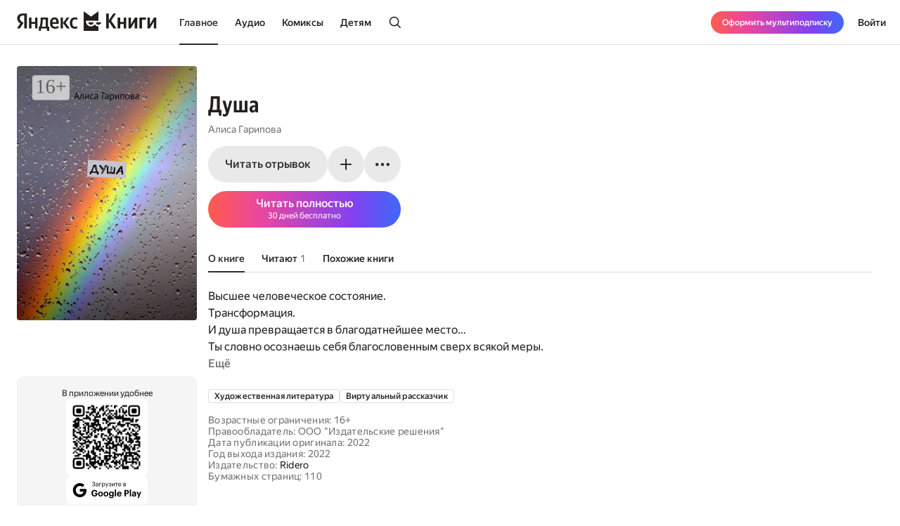

--- FILE ---
content_type: text/html; charset=utf-8
request_url: https://books.yandex.ru/books/HVvB4sRR
body_size: 74150
content:
<!DOCTYPE html><html lang="ru" data-os="Mac OS" prefix="og: http://ogp.me/ns# book: http://ogp.me/ns/book#" class="__variable_aaa4cf __variable_905d3d desktop"><head><meta charSet="utf-8"/><meta charSet="utf-8"/><meta name="viewport" content="width=device-width, initial-scale=1, viewport-fit=cover"/><link rel="preload" as="image" href="https://api.bookmate.ru/assets/books-covers/55/6e/HVvB4sRR-ipad.png?image_hash=65884f92144d4e39dc977d26f56819f9"/><link rel="stylesheet" href="https://yastatic.net/s3/bookmate/frontend_next/_next/static/css/6f8d53de09781935.css" data-precedence="next"/><link rel="stylesheet" href="https://yastatic.net/s3/bookmate/frontend_next/_next/static/css/705c7491338ac03f.css" data-precedence="next"/><link rel="stylesheet" href="https://yastatic.net/s3/bookmate/frontend_next/_next/static/css/d90621e881d1669a.css" data-precedence="next"/><link rel="stylesheet" href="https://yastatic.net/s3/bookmate/frontend_next/_next/static/css/334e2760b377255e.css" data-precedence="next"/><link rel="stylesheet" href="https://yastatic.net/s3/bookmate/frontend_next/_next/static/css/7b7e7d0f77751f75.css" data-precedence="next"/><link rel="stylesheet" href="https://yastatic.net/s3/bookmate/frontend_next/_next/static/css/f1f2c3d2f17a3000.css" data-precedence="next"/><link rel="stylesheet" href="https://yastatic.net/s3/bookmate/frontend_next/_next/static/css/d4f9236051cd0c12.css" data-precedence="next"/><link rel="stylesheet" href="https://yastatic.net/s3/bookmate/frontend_next/_next/static/css/1404c800d30de288.css" data-precedence="next"/><link rel="stylesheet" href="https://yastatic.net/s3/bookmate/frontend_next/_next/static/css/f78ac502b88ba4c4.css" data-precedence="next"/><link rel="stylesheet" href="https://yastatic.net/s3/bookmate/frontend_next/_next/static/css/adee6908e7df5257.css" data-precedence="next"/><link rel="stylesheet" href="https://yastatic.net/s3/bookmate/frontend_next/_next/static/css/928d083c4d283b1b.css" data-precedence="next"/><link rel="stylesheet" href="https://yastatic.net/s3/bookmate/frontend_next/_next/static/css/18d0c658aace6d0e.css" data-precedence="next"/><link rel="stylesheet" href="https://yastatic.net/s3/bookmate/frontend_next/_next/static/css/c539c62cebc10440.css" data-precedence="next"/><link rel="stylesheet" href="https://yastatic.net/s3/bookmate/frontend_next/_next/static/css/33ce2fabff0883d9.css" data-precedence="next"/><link rel="stylesheet" href="https://yastatic.net/s3/bookmate/frontend_next/_next/static/css/3d7b92929f5e8d56.css" data-precedence="next"/><link rel="stylesheet" href="https://yastatic.net/s3/bookmate/frontend_next/_next/static/css/aefb6f1652476f41.css" data-precedence="next"/><link rel="stylesheet" href="https://yastatic.net/s3/bookmate/frontend_next/_next/static/css/ae74c7b334290937.css" data-precedence="next"/><link rel="stylesheet" href="https://yastatic.net/s3/bookmate/frontend_next/_next/static/css/b5ce20eaa4c40cbc.css" data-precedence="next"/><link rel="stylesheet" href="https://yastatic.net/s3/bookmate/frontend_next/_next/static/css/1e3c8bea1d9eec71.css" data-precedence="next"/><link rel="stylesheet" href="https://yastatic.net/s3/bookmate/frontend_next/_next/static/css/20d40978961525ca.css" data-precedence="next"/><link rel="stylesheet" href="https://yastatic.net/s3/bookmate/frontend_next/_next/static/css/7123d8576fc33aa1.css" data-precedence="next"/><link rel="stylesheet" href="https://yastatic.net/s3/bookmate/frontend_next/_next/static/css/73697749042c7375.css" data-precedence="next"/><link rel="stylesheet" href="https://yastatic.net/s3/bookmate/frontend_next/_next/static/css/b23a2a285e765b86.css" data-precedence="next"/><link href="https://yastatic.net/s3/bookmate/frontend_next/_next/static/css/d95888ca7c5f4671.css" rel="stylesheet" as="style" data-precedence="dynamic"/><link href="https://yastatic.net/s3/bookmate/frontend_next/_next/static/css/fa217fdedea2a12a.css" rel="stylesheet" as="style" data-precedence="dynamic"/><link rel="preload" as="script" fetchPriority="low" href="https://yastatic.net/s3/bookmate/frontend_next/_next/static/chunks/webpack-550e684c58209210.js"/><script src="https://yastatic.net/s3/bookmate/frontend_next/_next/static/chunks/3b73f78f-8750006207e55d22.js" async=""></script><script src="https://yastatic.net/s3/bookmate/frontend_next/_next/static/chunks/22351-bc9486e9c54567da.js" async=""></script><script src="https://yastatic.net/s3/bookmate/frontend_next/_next/static/chunks/main-app-d4ea8a5dbff6e423.js" async=""></script><script src="https://yastatic.net/s3/bookmate/frontend_next/_next/static/chunks/53588-d8d5f519a6a51892.js" async=""></script><script src="https://yastatic.net/s3/bookmate/frontend_next/_next/static/chunks/45017-039dc7e0a5641d46.js" async=""></script><script src="https://yastatic.net/s3/bookmate/frontend_next/_next/static/chunks/88664-c67b7bbc201aade2.js" async=""></script><script src="https://yastatic.net/s3/bookmate/frontend_next/_next/static/chunks/10894-c151d6ffd7678e04.js" async=""></script><script src="https://yastatic.net/s3/bookmate/frontend_next/_next/static/chunks/12123-3a73a0f383735230.js" async=""></script><script src="https://yastatic.net/s3/bookmate/frontend_next/_next/static/chunks/19320-9fc4039fa099ac1e.js" async=""></script><script src="https://yastatic.net/s3/bookmate/frontend_next/_next/static/chunks/75502-12b2a659fd04d5f5.js" async=""></script><script src="https://yastatic.net/s3/bookmate/frontend_next/_next/static/chunks/92025-9f136f006e904869.js" async=""></script><script src="https://yastatic.net/s3/bookmate/frontend_next/_next/static/chunks/app/global-error-9253329f28a4ad44.js" async=""></script><script src="https://yastatic.net/s3/bookmate/frontend_next/_next/static/chunks/7da38cd8-6d76fdec963b378e.js" async=""></script><script src="https://yastatic.net/s3/bookmate/frontend_next/_next/static/chunks/87132-59e3918cacbd584d.js" async=""></script><script src="https://yastatic.net/s3/bookmate/frontend_next/_next/static/chunks/60029-ecf4746bc3fc5579.js" async=""></script><script src="https://yastatic.net/s3/bookmate/frontend_next/_next/static/chunks/57747-0f913bbeeb6df284.js" async=""></script><script src="https://yastatic.net/s3/bookmate/frontend_next/_next/static/chunks/9385-fb0b0bfbf5fb2dcf.js" async=""></script><script src="https://yastatic.net/s3/bookmate/frontend_next/_next/static/chunks/85456-db40b2bc80518ec1.js" async=""></script><script src="https://yastatic.net/s3/bookmate/frontend_next/_next/static/chunks/56602-f530f7dc910e57c2.js" async=""></script><script src="https://yastatic.net/s3/bookmate/frontend_next/_next/static/chunks/1271-6bb0a370d81346fa.js" async=""></script><script src="https://yastatic.net/s3/bookmate/frontend_next/_next/static/chunks/2806-a6a75ffb5b5ad435.js" async=""></script><script src="https://yastatic.net/s3/bookmate/frontend_next/_next/static/chunks/50318-7f171d0bb5554fd7.js" async=""></script><script src="https://yastatic.net/s3/bookmate/frontend_next/_next/static/chunks/73273-525bb21411e7e111.js" async=""></script><script src="https://yastatic.net/s3/bookmate/frontend_next/_next/static/chunks/19781-bec6bdb0a47c0060.js" async=""></script><script src="https://yastatic.net/s3/bookmate/frontend_next/_next/static/chunks/44528-1e8d58b0f4ddde11.js" async=""></script><script src="https://yastatic.net/s3/bookmate/frontend_next/_next/static/chunks/75078-b31c00ca5fcbe2c2.js" async=""></script><script src="https://yastatic.net/s3/bookmate/frontend_next/_next/static/chunks/78028-1b6856012ecc8625.js" async=""></script><script src="https://yastatic.net/s3/bookmate/frontend_next/_next/static/chunks/app/%5Blocale%5D/(default)/(index)/page-ff5d984698d5b4b4.js" async=""></script><script src="https://yastatic.net/s3/bookmate/frontend_next/_next/static/chunks/60499-96ef8aa262f7a176.js" async=""></script><script src="https://yastatic.net/s3/bookmate/frontend_next/_next/static/chunks/40010-abbd8af41c2d9d6b.js" async=""></script><script src="https://yastatic.net/s3/bookmate/frontend_next/_next/static/chunks/app/%5Blocale%5D/(default)/book/not-found-b28cd7c305c3ddda.js" async=""></script><script src="https://yastatic.net/s3/bookmate/frontend_next/_next/static/chunks/56897-21beaba6f782aa09.js" async=""></script><script src="https://yastatic.net/s3/bookmate/frontend_next/_next/static/chunks/95655-82062a71c59e60e7.js" async=""></script><script src="https://yastatic.net/s3/bookmate/frontend_next/_next/static/chunks/76906-e97eb5a3419d7cd4.js" async=""></script><script src="https://yastatic.net/s3/bookmate/frontend_next/_next/static/chunks/69665-f17c2558415f5dd3.js" async=""></script><script src="https://yastatic.net/s3/bookmate/frontend_next/_next/static/chunks/87084-8c679fe21d31169d.js" async=""></script><script src="https://yastatic.net/s3/bookmate/frontend_next/_next/static/chunks/85817-cb92c4e8a58592f4.js" async=""></script><script src="https://yastatic.net/s3/bookmate/frontend_next/_next/static/chunks/app/%5Blocale%5D/(default)/layout-c4b60cd751583753.js" async=""></script><script src="https://yastatic.net/s3/bookmate/frontend_next/_next/static/chunks/app/%5Blocale%5D/(default)/error-b270ab3d906e05b6.js" async=""></script><script src="https://yastatic.net/s3/bookmate/frontend_next/_next/static/chunks/78723-c9a4ce516a288d1b.js" async=""></script><script src="https://yastatic.net/s3/bookmate/frontend_next/_next/static/chunks/app/layout-8fe7ca8fac9d5e0e.js" async=""></script><script src="https://yastatic.net/s3/bookmate/frontend_next/_next/static/chunks/12083-5c8396ff2bcb9204.js" async=""></script><script src="https://yastatic.net/s3/bookmate/frontend_next/_next/static/chunks/95836-25fbf4d40097cfbb.js" async=""></script><script src="https://yastatic.net/s3/bookmate/frontend_next/_next/static/chunks/43802-6e3c5b51f3d712a0.js" async=""></script><script src="https://yastatic.net/s3/bookmate/frontend_next/_next/static/chunks/20057-7385411048323755.js" async=""></script><script src="https://yastatic.net/s3/bookmate/frontend_next/_next/static/chunks/28714-f4aa29d2fb971926.js" async=""></script><script src="https://yastatic.net/s3/bookmate/frontend_next/_next/static/chunks/95441-8e70a643dfb34040.js" async=""></script><script src="https://yastatic.net/s3/bookmate/frontend_next/_next/static/chunks/39423-37872fffc8491863.js" async=""></script><script src="https://yastatic.net/s3/bookmate/frontend_next/_next/static/chunks/96011-b6e29c2ed3f1d6e4.js" async=""></script><script src="https://yastatic.net/s3/bookmate/frontend_next/_next/static/chunks/29550-62d45acc332b3e79.js" async=""></script><script src="https://yastatic.net/s3/bookmate/frontend_next/_next/static/chunks/75166-f13f5f66a293de62.js" async=""></script><script src="https://yastatic.net/s3/bookmate/frontend_next/_next/static/chunks/14830-3f1a07d5c1c5b764.js" async=""></script><script src="https://yastatic.net/s3/bookmate/frontend_next/_next/static/chunks/20290-e2df7680477b4fa4.js" async=""></script><script src="https://yastatic.net/s3/bookmate/frontend_next/_next/static/chunks/82625-328a574ba8f4b102.js" async=""></script><script src="https://yastatic.net/s3/bookmate/frontend_next/_next/static/chunks/app/%5Blocale%5D/(default)/book/%5Bid%5D/(index)/page-6ca08291910a0540.js" async=""></script><script src="https://yastatic.net/s3/bookmate/frontend_next/_next/static/chunks/34504-96c1950fbd8c13de.js" async=""></script><script src="https://yastatic.net/s3/bookmate/frontend_next/_next/static/chunks/4469-b6bfd392f5d9d18a.js" async=""></script><script src="https://yastatic.net/s3/bookmate/frontend_next/_next/static/chunks/app/%5Blocale%5D/(default)/not-found-6f3430d54562422b.js" async=""></script><script src="https://yastatic.net/s3/bookmate/frontend_next/_next/static/chunks/app/error-0d524bae83e55f75.js" async=""></script><script src="https://yastatic.net/s3/bookmate/frontend_next/_next/static/chunks/41127-785660e17cdabf2c.js" async=""></script><script src="https://yastatic.net/s3/bookmate/frontend_next/_next/static/chunks/3344-4d2090821083a7c6.js" async=""></script><script src="https://yastatic.net/s3/bookmate/frontend_next/_next/static/chunks/78869-97b3a645b34bf690.js" async=""></script><script src="https://yastatic.net/s3/bookmate/frontend_next/_next/static/chunks/7330-09dbaec69396f32a.js" async=""></script><script src="https://yastatic.net/s3/bookmate/frontend_next/_next/static/chunks/app/%5Blocale%5D/(default)/book/%5Bid%5D/layout-1bf11a6c408284e2.js" async=""></script><link rel="preload" href="https://yastatic.net/s3/bookmate/frontend_next/_next/static/css/2d8e7adbb216f2ee.css" as="style"/><link rel="preload" href="https://yastatic.net/s3/bookmate/frontend_next/_next/static/css/cae05479f943bdd7.css" as="style"/><link rel="preload" href="https://yastatic.net/s3/bookmate/frontend_next/_next/static/chunks/694.397f389a20a7a70a.js" as="script" fetchPriority="low"/><link rel="preload" href="https://yastatic.net/s3/bookmate/frontend_next/_next/static/chunks/2092.fc1b9123a8533a3a.js" as="script" fetchPriority="low"/><meta name="next-size-adjust" content=""/><meta http-equiv="X-UA-Compatible" content="IE=edge"/><meta http-equiv="cleartype" content="on"/><meta name="mobile-web-app-capable" content="yes"/><meta name="apple-mobile-web-app-capable" content="yes"/><meta name="apple-mobile-web-app-status-bar-style" content="black"/><link rel="manifest" href="/next-static/manifest.json?v=1"/><meta name="msapplication-tap-highlight" content="yes"/><meta name="HandheldFriendly" content="true"/><meta property="al:web:should_fallback" content="false"/><meta property="al:android:app_name" content="Яндекс Книги"/><meta property="al:android:package" content="ru.plus.bookmate"/><meta property="al:ios:url" content="https://redirect.appmetrica.yandex.com/serve/748542709802814784"/><meta property="al:android:url" content="https://redirect.appmetrica.yandex.com/serve/748542709802814784"/><link rel="mask-icon" href="/next-static/favicons/safari-pinned-tab-black.svg" color="#000000"/><link rel="apple-touch-icon" href="/next-static/favicons/apple-touch-icon.png?v=1"/><link rel="icon" href="/next-static/favicons/favicon.ico?v=1" sizes="32x32"/><link rel="icon" href="/next-static/favicons/favicon.svg?v=1" type="image/svg+xml"/><link rel="preconnect" href="https://mc.yandex.ru"/><link rel="preconnect" href="https://abt.s3.yandex.net"/><title>Душа Алиса Гарипова — читать книгу онлайн на Яндекс Книгах</title><meta name="description" content="«Душа» Алиса Гарипова читать полную версию книги на сайте или в приложении электронной онлайн библиотеки Яндекс Книги."/><meta name="og:book:author" content="Алиса Гарипова"/><meta name="og:book:tag" content="Художественная литература, Виртуальный рассказчик"/><meta name="vk:image" content="https://books.yandex.ru/og/books/HVvB4sRR/opengraph-image?size=vk&amp;1769289553857"/><meta name="twitter:image" content="https://books.yandex.ru/og/books/HVvB4sRR/opengraph-image?size=twitter&amp;1769289553857"/><meta name="facebook:image" content="https://books.yandex.ru/og/books/HVvB4sRR/opengraph-image?size=default&amp;1769289553857"/><link rel="canonical" href="https://books.yandex.ru/books/HVvB4sRR"/><link rel="alternate" hrefLang="ru-KZ" href="https://books.yandex.kz/books/HVvB4sRR"/><link rel="alternate" hrefLang="ru-RU" href="https://books.yandex.ru/books/HVvB4sRR"/><link rel="alternate" hrefLang="ru-UZ" href="https://books.yandex.uz/books/HVvB4sRR"/><link rel="alternate" hrefLang="x-default" href="https://books.yandex.ru/books/HVvB4sRR"/><meta property="og:title" content="Душа Алиса Гарипова — читать книгу онлайн на Яндекс Книгах"/><meta property="og:description" content="«Душа» Алиса Гарипова читать полную версию книги на сайте или в приложении электронной онлайн библиотеки Яндекс Книги."/><meta property="og:url" content="https://books.yandex.ru/books/HVvB4sRR"/><meta property="og:locale" content="ru-ru"/><meta property="og:image:width" content="1200"/><meta property="og:image:height" content="630"/><meta property="og:image" content="https://books.yandex.ru/og/books/HVvB4sRR/opengraph-image?size=default&amp;1769289553857"/><meta property="og:type" content="book"/><meta name="twitter:card" content="summary_large_image"/><meta name="twitter:title" content="Душа Алиса Гарипова — читать книгу онлайн на Яндекс Книгах"/><meta name="twitter:description" content="«Душа» Алиса Гарипова читать полную версию книги на сайте или в приложении электронной онлайн библиотеки Яндекс Книги."/><meta name="twitter:image:width" content="1200"/><meta name="twitter:image:height" content="630"/><meta name="twitter:image" content="https://books.yandex.ru/og/books/HVvB4sRR/opengraph-image?size=default&amp;1769289553857"/><meta property="al:ios:url" content="bookmateplus://book?uuid=HVvB4sRR"/><meta property="al:android:url" content="bookmateplus://book?uuid=HVvB4sRR"/><script type="application/ld+json">{"@type":"WebSite","@context":"https://schema.org","name":"Яндекс Книги"}</script><script>(self.__next_s=self.__next_s||[]).push([0,{"children":"\n            (function L(){if(\"undefined\"==typeof ResizeObserver){var a=document.createElement(\"script\");a.src=\"/next-static/polyfill/resizeObserver.js\",document.head.appendChild(a)}})();\n            null;\n        ","id":"polyfills"}])</script><meta name="baggage" content="sentry-environment=production,sentry-public_key=95920e8afff34638975f11fd8d7cfb36,sentry-trace_id=01814c8bb7f78fa11e5e1350b7802c3c,sentry-sampled=false,sentry-sample_rand=0.8706156570674555,sentry-sample_rate=0.01"/><script src="https://yastatic.net/s3/bookmate/frontend_next/_next/static/chunks/polyfills-42372ed130431b0a.js" noModule=""></script><script>(window[Symbol.for("ApolloSSRDataTransport")] ??= []).push({"rehydrate":{},"events":[{"type":"started","options":{"variables":{"uuid":"HVvB4sRR","cursor":"","step":20},"fetchPolicy":"cache-first","query":"query TextBookVariants($uuid:ID!$cursor:String!$step:Int){textBook(uuid:$uuid){book{uuid initUuid relations{variants(cursor:$cursor step:$step){...FPageItems}}}}}fragment FAvailability on Availability{ageRestriction{value name}state{...on Unavailable{reason}...on Available{full}}}fragment FCover on Cover{url ratio backgroundColorHex fromShedevrum}fragment FPerson on Person{uuid avatar{...FCover}author{totalBook}hidden name roles narrator{totalBook}translator{totalBook}}fragment FBook on Book{uuid initUuid name annotation editorAnnotation ageRestriction cover{...FCover}topics{name totalBook uuid}publisher{uuid name avatar{...FCover}}translators{uuid name narrator{totalBook}author{totalBook}author{totalBook}translator{totalBook}avatar{...FCover}}authors{...FPerson}}fragment BookProgress on Progress{inLibrary finished progress}fragment FPageItems on BookItems{cursor page{...on AudioBook{listenersCount availability{...FAvailability}book{...FBook}narrators{...FPerson}progress{...BookProgress}}...on TextBook{readersCount availability{...FAvailability}book{...FBook}progress{...BookProgress}}...on TextSerial{readersCount episodes{total}availability{...FAvailability}book{...FBook}progress{...BookProgress}}...on ComicBook{readersCount availability{...FAvailability}book{...FBook}progress{...BookProgress}}}}","notifyOnNetworkStatusChange":false,"nextFetchPolicy":undefined},"id":"16664080-c1bb-4ce2-8cc2-2e82c00a7bc1"},{"type":"started","options":{"variables":{"uuid":"HVvB4sRR","cursor":"","step":20},"fetchPolicy":"cache-first","query":"query TextBookRecommendations($uuid:ID!$cursor:String!$step:Int){textBook(uuid:$uuid){book{uuid initUuid relations{recommendations(cursor:$cursor step:$step){...FRecommendationsPage}}}}}fragment FAvailability on Availability{ageRestriction{value name}state{...on Unavailable{reason}...on Available{full}}}fragment FCover on Cover{url ratio backgroundColorHex fromShedevrum}fragment FPerson on Person{uuid avatar{...FCover}author{totalBook}hidden name roles narrator{totalBook}translator{totalBook}}fragment FBook on Book{uuid initUuid name annotation editorAnnotation ageRestriction cover{...FCover}topics{name totalBook uuid}publisher{uuid name avatar{...FCover}}translators{uuid name narrator{totalBook}author{totalBook}author{totalBook}translator{totalBook}avatar{...FCover}}authors{...FPerson}}fragment BookProgress on Progress{inLibrary finished progress}fragment FRecommendationsPage on BookItems{cursor page{...on TextBook{readersCount availability{...FAvailability}book{...FBook}progress{...BookProgress}}...on TextSerial{readersCount episodes{total}availability{...FAvailability}book{...FBook}progress{...BookProgress}}...on AudioBook{listenersCount availability{...FAvailability}book{...FBook}narrators{...FPerson}progress{...BookProgress}}...on ComicBook{readersCount availability{...FAvailability}book{...FBook}progress{...BookProgress}}}}","notifyOnNetworkStatusChange":false,"nextFetchPolicy":undefined},"id":"83efe381-eeb5-42e7-af05-9408197554c7"},{"type":"started","options":{"variables":{"uuid":"HVvB4sRR","step":3,"cursor":""},"skip":false,"fetchPolicy":"cache-first","query":"query TextBookImpressions($uuid:ID!$step:Int!$cursor:String!){textBook(uuid:$uuid){book{uuid initUuid}impressions(step:$step cursor:$cursor){cursor page{...ImpressionWithBook}total}}}fragment ImpressionWithBook on Impression{__typename uuid message createdAt creator{uuid login name avatar{__typename url ratio backgroundColorHex fromShedevrum}}emotions likes{total liked}comments(step:1 cursor:\"\"){total}book{__typename ...on TextBook{book{uuid initUuid}}...on AudioBook{book{uuid initUuid}}...on ComicBook{book{uuid initUuid}}...on TextSerial{book{uuid initUuid}}}}","notifyOnNetworkStatusChange":false,"nextFetchPolicy":undefined},"id":"03605c7c-494d-4fae-bde7-3ba6df26ce19"},{"type":"started","options":{"variables":{"uuid":"HVvB4sRR","step":4,"cursor":""},"skip":false,"fetchPolicy":"cache-first","query":"query TextBookQuotes($uuid:ID!$step:Int!$cursor:String!){textBook(uuid:$uuid){book{uuid initUuid}quotes(step:$step cursor:$cursor){cursor page{__typename uuid message color createdAt creator{uuid login name avatar{__typename url ratio backgroundColorHex fromShedevrum}}likes{total liked}comments(step:1 cursor:\"\"){total}}total}}}","notifyOnNetworkStatusChange":false,"nextFetchPolicy":undefined},"id":"117039d5-bdde-4e06-a86b-f3e7b00edcf8"},{"type":"next","value":{"data":{"textBook":{"book":{"uuid":"HVvB4sRR","initUuid":"HVvB4sRR","relations":{"variants":{"cursor":"","page":[],"__typename":"BookItems"},"__typename":"Relations"},"__typename":"Book"},"__typename":"TextBook","headers":{"__typename":"ResponseHeaders","xRequestId":"1769289553903754-12109119558113179099"}}}},"id":"16664080-c1bb-4ce2-8cc2-2e82c00a7bc1"},{"type":"completed","id":"16664080-c1bb-4ce2-8cc2-2e82c00a7bc1"},{"type":"next","value":{"data":{"textBook":{"book":{"uuid":"HVvB4sRR","initUuid":"HVvB4sRR","__typename":"Book"},"impressions":{"cursor":"","page":[],"total":0,"__typename":"Impressions"},"__typename":"TextBook","headers":{"__typename":"ResponseHeaders","xRequestId":"1769289553904273-5941599602721197809"}}}},"id":"03605c7c-494d-4fae-bde7-3ba6df26ce19"},{"type":"completed","id":"03605c7c-494d-4fae-bde7-3ba6df26ce19"},{"type":"next","value":{"data":{"textBook":{"book":{"uuid":"HVvB4sRR","initUuid":"HVvB4sRR","__typename":"Book"},"quotes":{"cursor":"","page":[],"total":0,"__typename":"Quotes"},"__typename":"TextBook","headers":{"__typename":"ResponseHeaders","xRequestId":"1769289553904316-5888979471722404320"}}}},"id":"117039d5-bdde-4e06-a86b-f3e7b00edcf8"},{"type":"completed","id":"117039d5-bdde-4e06-a86b-f3e7b00edcf8"},{"type":"next","value":{"data":{"textBook":{"book":{"uuid":"HVvB4sRR","initUuid":"HVvB4sRR","relations":{"recommendations":{"cursor":"","page":[{"readersCount":1,"availability":{"ageRestriction":{"value":12,"name":"12+","__typename":"ContentAgeRestriction"},"state":{"full":false,"__typename":"Available"},"__typename":"Availability"},"book":{"uuid":"mCiSiOxN","initUuid":"mCiSiOxN","name":"ЖИЗНЬ ПОВТОРЯЕТСЯ","annotation":"Создавать свою судьбу не означает контролировать каждую ситуацию в мире. Создание своей судьбы — это постоянное стремление к своему благополучию и своей изначальной природе, независимо от содержания жизни вокруг.\nНе стоит сражаться с жизнью, ибо мы и есть жизнь.","editorAnnotation":"","ageRestriction":"12","cover":{"url":"https://api.bookmate.ru/assets/books-covers/ec/37/mCiSiOxN-ipad.png?image_hash=1435b4a79e365b8dd1632eefdb9bab81","ratio":0.708,"backgroundColorHex":"#549CBE","fromShedevrum":false,"__typename":"Cover"},"topics":[{"name":"Биографии и мемуары","totalBook":0,"uuid":"yvNvIZYH","__typename":"Topic"}],"publisher":null,"translators":[],"authors":[{"uuid":"XyASGLm0","avatar":{"url":"https://api.bookmate.ru/pipeline/authors/default2-89e8a408825c3c276477553eeb55c25de5a20b5967d9f11a9f57daf60f7854e7.png","ratio":null,"backgroundColorHex":null,"fromShedevrum":false,"__typename":"Cover"},"author":null,"hidden":false,"name":"Алиса Гарипова","roles":["AUTHOR"],"narrator":null,"translator":null,"__typename":"Person"}],"__typename":"Book"},"progress":null,"__typename":"TextBook"},{"readersCount":2,"availability":{"ageRestriction":null,"state":{"full":false,"__typename":"Available"},"__typename":"Availability"},"book":{"uuid":"Tdjsj5AV","initUuid":"Tdjsj5AV","name":"На светлом пути. Солнце всегда рядом","annotation":"Жизнь идет от грубых до тонких аспектов.\nНасколько широко расправлены крылья — столько всего можно ощутить.\nЕсли однажды солнце не проснется и что-то случится во Вселенной — все системы рухнут в одночасье.\nЛюбовь к солнцу — это любовь ко всему мирозданию…","editorAnnotation":"","ageRestriction":"18","cover":{"url":"https://api.bookmate.ru/assets/books-covers/03/79/Tdjsj5AV-ipad.png?image_hash=5dc50fdcb137820344ea772f766602a7","ratio":0.708,"backgroundColorHex":"#D36A1D","fromShedevrum":false,"__typename":"Cover"},"topics":[{"name":"Художественная литература","totalBook":0,"uuid":"PNZcAxtW","__typename":"Topic"}],"publisher":null,"translators":[],"authors":[{"uuid":"XyASGLm0","avatar":{"url":"https://api.bookmate.ru/pipeline/authors/default2-89e8a408825c3c276477553eeb55c25de5a20b5967d9f11a9f57daf60f7854e7.png","ratio":null,"backgroundColorHex":null,"fromShedevrum":false,"__typename":"Cover"},"author":null,"hidden":false,"name":"Алиса Гарипова","roles":["AUTHOR"],"narrator":null,"translator":null,"__typename":"Person"}],"__typename":"Book"},"progress":null,"__typename":"TextBook"},{"readersCount":0,"availability":{"ageRestriction":null,"state":{"full":false,"__typename":"Available"},"__typename":"Availability"},"book":{"uuid":"aH3qOxiU","initUuid":"aH3qOxiU","name":"Свобода","annotation":"Быть свободным, счастливым и радостным в каждое мгновение жизни — это самый величайший дар, предоставленный человеку как виду.","editorAnnotation":"","ageRestriction":"18","cover":{"url":"https://api.bookmate.ru/assets/books-covers/38/b2/aH3qOxiU-ipad.png?image_hash=12fb56aac5bf76528cf91f3eb1e53acd","ratio":0.708,"backgroundColorHex":"#2CB7FB","fromShedevrum":false,"__typename":"Cover"},"topics":[{"name":"Художественная литература","totalBook":0,"uuid":"PNZcAxtW","__typename":"Topic"}],"publisher":null,"translators":[],"authors":[{"uuid":"XyASGLm0","avatar":{"url":"https://api.bookmate.ru/pipeline/authors/default2-89e8a408825c3c276477553eeb55c25de5a20b5967d9f11a9f57daf60f7854e7.png","ratio":null,"backgroundColorHex":null,"fromShedevrum":false,"__typename":"Cover"},"author":null,"hidden":false,"name":"Алиса Гарипова","roles":["AUTHOR"],"narrator":null,"translator":null,"__typename":"Person"}],"__typename":"Book"},"progress":null,"__typename":"TextBook"},{"readersCount":2,"availability":{"ageRestriction":null,"state":{"full":false,"__typename":"Available"},"__typename":"Availability"},"book":{"uuid":"C4t1cISJ","initUuid":"C4t1cISJ","name":"Тишина","annotation":"Безмолвие, созерцание жизни…\nУникальная вещь.\nКогда ты слушаешь свою душу — и наслаждаешься.\nТишина — это единственный простор, где дух расправляет крылья.\nНе путайте с молчанием.\nОна просто сидит рядом — и дарит покой…","editorAnnotation":"","ageRestriction":"12","cover":{"url":"https://api.bookmate.ru/assets/books-covers/4a/5f/C4t1cISJ-ipad.png?image_hash=ae8a43b41b658736b05bd1636c04cc28","ratio":0.708,"backgroundColorHex":"#792C65","fromShedevrum":false,"__typename":"Cover"},"topics":[{"name":"Художественная литература","totalBook":0,"uuid":"PNZcAxtW","__typename":"Topic"}],"publisher":null,"translators":[],"authors":[{"uuid":"XyASGLm0","avatar":{"url":"https://api.bookmate.ru/pipeline/authors/default2-89e8a408825c3c276477553eeb55c25de5a20b5967d9f11a9f57daf60f7854e7.png","ratio":null,"backgroundColorHex":null,"fromShedevrum":false,"__typename":"Cover"},"author":null,"hidden":false,"name":"Алиса Гарипова","roles":["AUTHOR"],"narrator":null,"translator":null,"__typename":"Person"}],"__typename":"Book"},"progress":null,"__typename":"TextBook"},{"readersCount":1,"availability":{"ageRestriction":null,"state":{"full":false,"__typename":"Available"},"__typename":"Availability"},"book":{"uuid":"iZ9KYbvl","initUuid":"iZ9KYbvl","name":"«Жизнь продолжается…»","annotation":"Желаю всем любви в «сердце» и пусть жизнь продолжается…\nНовые циклы с потрясающими возможностями — открываются почти каждый день…\nСтоит только лишь заметить это и обратить внимание.","editorAnnotation":"","ageRestriction":"12","cover":{"url":"https://api.bookmate.ru/assets/books-covers/b6/9f/iZ9KYbvl-ipad.png?image_hash=39528de91301db2ecdd9445b7d07d541","ratio":0.708,"backgroundColorHex":"#80A69C","fromShedevrum":false,"__typename":"Cover"},"topics":[{"name":"Художественная литература","totalBook":0,"uuid":"PNZcAxtW","__typename":"Topic"}],"publisher":null,"translators":[],"authors":[{"uuid":"XyASGLm0","avatar":{"url":"https://api.bookmate.ru/pipeline/authors/default2-89e8a408825c3c276477553eeb55c25de5a20b5967d9f11a9f57daf60f7854e7.png","ratio":null,"backgroundColorHex":null,"fromShedevrum":false,"__typename":"Cover"},"author":null,"hidden":false,"name":"Алиса Гарипова","roles":["AUTHOR"],"narrator":null,"translator":null,"__typename":"Person"}],"__typename":"Book"},"progress":null,"__typename":"TextBook"},{"readersCount":0,"availability":{"ageRestriction":null,"state":{"full":false,"__typename":"Available"},"__typename":"Availability"},"book":{"uuid":"EHgAZIdc","initUuid":"EHgAZIdc","name":"Луна","annotation":"Сочная как манго, серо-голубой бриллиант в оправе из облаков… разная. Самое крупное и близкое к нам небесное тело. Белизна ее света восстает из небытия.\nНичто не рождалось большее количество раз и не умирало…\n«Кто бы где ни находился — мы все будем видеть одну луну».","editorAnnotation":"","ageRestriction":"12","cover":{"url":"https://api.bookmate.ru/assets/books-covers/be/22/EHgAZIdc-ipad.png?image_hash=c570ccfe5187c65bfa29e6bd68a414d0","ratio":0.708,"backgroundColorHex":"#CC9000","fromShedevrum":false,"__typename":"Cover"},"topics":[{"name":"Художественная литература","totalBook":0,"uuid":"PNZcAxtW","__typename":"Topic"}],"publisher":null,"translators":[],"authors":[{"uuid":"XyASGLm0","avatar":{"url":"https://api.bookmate.ru/pipeline/authors/default2-89e8a408825c3c276477553eeb55c25de5a20b5967d9f11a9f57daf60f7854e7.png","ratio":null,"backgroundColorHex":null,"fromShedevrum":false,"__typename":"Cover"},"author":null,"hidden":false,"name":"Алиса Гарипова","roles":["AUTHOR"],"narrator":null,"translator":null,"__typename":"Person"}],"__typename":"Book"},"progress":null,"__typename":"TextBook"},{"readersCount":0,"availability":{"ageRestriction":{"value":16,"name":"16+","__typename":"ContentAgeRestriction"},"state":{"full":false,"__typename":"Available"},"__typename":"Availability"},"book":{"uuid":"PyJ6mFEh","initUuid":"PyJ6mFEh","name":"Лес","annotation":"Лес — это путь к уединению, отчасти к духовному просветлению…\n«Поющие деревья»\nСлышали?\nОни просто пускают корни — и из них вырастает ствол… и они поют…\nЛес хочет, чтобы мы были с ним.\nОн готов передать нам все знания.\n«Тело, которое погружается в прекрасную природу — возвращается к корням»\n\nПогружайтесь и Вы.\nСо мной.\n…будет как минимум очень интересно☺","editorAnnotation":"","ageRestriction":"16","cover":{"url":"https://api.bookmate.ru/assets/books-covers/23/9f/PyJ6mFEh-ipad.jpeg?image_hash=7348c285ee44f7c63c53c9eb52e9bfb2","ratio":0.708,"backgroundColorHex":"#8E8369","fromShedevrum":false,"__typename":"Cover"},"topics":[{"name":"Художественная литература","totalBook":0,"uuid":"PNZcAxtW","__typename":"Topic"},{"name":"Виртуальный рассказчик","totalBook":0,"uuid":"oc2EgdL2","__typename":"Topic"}],"publisher":null,"translators":[],"authors":[{"uuid":"XyASGLm0","avatar":{"url":"https://api.bookmate.ru/pipeline/authors/default2-89e8a408825c3c276477553eeb55c25de5a20b5967d9f11a9f57daf60f7854e7.png","ratio":null,"backgroundColorHex":null,"fromShedevrum":false,"__typename":"Cover"},"author":null,"hidden":false,"name":"Алиса Гарипова","roles":["AUTHOR"],"narrator":null,"translator":null,"__typename":"Person"}],"__typename":"Book"},"progress":null,"__typename":"TextBook"},{"readersCount":0,"availability":{"ageRestriction":{"value":12,"name":"12+","__typename":"ContentAgeRestriction"},"state":{"full":false,"__typename":"Available"},"__typename":"Availability"},"book":{"uuid":"LVl3XitT","initUuid":"LVl3XitT","name":"Восьмерка на боку","annotation":"Мои руки и ноги, словно повсюду.\nДа… я, конечно, покрыта «материальными элементами»… но все же озарена сиянием.\nЦель данного повествования — бесконечный подъем.\nНе замечать разницы между горсточкой земли… что вот-вот оттаяла и слитком золота, к примеру; одинаковая радужная встреча желанного и нежеланного; непоколебимость принятия осуждения и похвалы; друг, либо враг… не важно.\nВсе одно и едино.","editorAnnotation":"","ageRestriction":"12","cover":{"url":"https://api.bookmate.ru/assets/books-covers/45/15/LVl3XitT-ipad.jpeg?image_hash=fde16a03f22184145a4f390e97372313","ratio":0.708,"backgroundColorHex":"#AAAAAA","fromShedevrum":false,"__typename":"Cover"},"topics":[{"name":"Художественная литература","totalBook":0,"uuid":"PNZcAxtW","__typename":"Topic"},{"name":"Виртуальный рассказчик","totalBook":0,"uuid":"oc2EgdL2","__typename":"Topic"}],"publisher":null,"translators":[],"authors":[{"uuid":"XyASGLm0","avatar":{"url":"https://api.bookmate.ru/pipeline/authors/default2-89e8a408825c3c276477553eeb55c25de5a20b5967d9f11a9f57daf60f7854e7.png","ratio":null,"backgroundColorHex":null,"fromShedevrum":false,"__typename":"Cover"},"author":null,"hidden":false,"name":"Алиса Гарипова","roles":["AUTHOR"],"narrator":null,"translator":null,"__typename":"Person"}],"__typename":"Book"},"progress":null,"__typename":"TextBook"},{"readersCount":0,"availability":{"ageRestriction":{"value":12,"name":"12+","__typename":"ContentAgeRestriction"},"state":{"full":false,"__typename":"Available"},"__typename":"Availability"},"book":{"uuid":"T4Ng8khP","initUuid":"T4Ng8khP","name":"Земля моя","annotation":"Чем я ниже на земле — тем больше в меня вливается энергия — и это совершенно.\n«Новое начало всегда в связке с предыдущим»\nКаждое мое перемещение в пространстве — основано на вглядывании в себя и в окружающее…\nКаждый из нас пришел в этот мир — чтобы что-то изменить к лучшему.\nОщутите огромную мощь внутри себя… и всегда прислушивайтесь к своему сердцу….","editorAnnotation":"","ageRestriction":"12","cover":{"url":"https://api.bookmate.ru/assets/books-covers/06/aa/T4Ng8khP-ipad.jpeg?image_hash=e3a5bd01b7c782a824b3443c50bd8854","ratio":0.708,"backgroundColorHex":"#48A67F","fromShedevrum":false,"__typename":"Cover"},"topics":[{"name":"Журналистика","totalBook":0,"uuid":"MZ4FdlWM","__typename":"Topic"},{"name":"Культура речи","totalBook":0,"uuid":"EkSoHwuA","__typename":"Topic"},{"name":"Виртуальный рассказчик","totalBook":0,"uuid":"oc2EgdL2","__typename":"Topic"}],"publisher":null,"translators":[],"authors":[{"uuid":"XyASGLm0","avatar":{"url":"https://api.bookmate.ru/pipeline/authors/default2-89e8a408825c3c276477553eeb55c25de5a20b5967d9f11a9f57daf60f7854e7.png","ratio":null,"backgroundColorHex":null,"fromShedevrum":false,"__typename":"Cover"},"author":null,"hidden":false,"name":"Алиса Гарипова","roles":["AUTHOR"],"narrator":null,"translator":null,"__typename":"Person"}],"__typename":"Book"},"progress":null,"__typename":"TextBook"},{"readersCount":0,"availability":{"ageRestriction":{"value":12,"name":"12+","__typename":"ContentAgeRestriction"},"state":{"full":false,"__typename":"Available"},"__typename":"Availability"},"book":{"uuid":"wfxQVTz9","initUuid":"wfxQVTz9","name":"Интрига","annotation":"Очень много приходится упорно трудиться именно сейчас… дабы удачно выйти на «пенсию блаженного состояния».\nТого, кто не движется вперед — течение жизни сносит назад.","editorAnnotation":"","ageRestriction":"12","cover":{"url":"https://api.bookmate.ru/assets/books-covers/67/99/wfxQVTz9-ipad.jpeg?image_hash=17c66c22c9268a72ae11a64e777fee89","ratio":0.708,"backgroundColorHex":"#995743","fromShedevrum":false,"__typename":"Cover"},"topics":[{"name":"Художественная литература","totalBook":0,"uuid":"PNZcAxtW","__typename":"Topic"},{"name":"Виртуальный рассказчик","totalBook":0,"uuid":"oc2EgdL2","__typename":"Topic"}],"publisher":null,"translators":[],"authors":[{"uuid":"XyASGLm0","avatar":{"url":"https://api.bookmate.ru/pipeline/authors/default2-89e8a408825c3c276477553eeb55c25de5a20b5967d9f11a9f57daf60f7854e7.png","ratio":null,"backgroundColorHex":null,"fromShedevrum":false,"__typename":"Cover"},"author":null,"hidden":false,"name":"Алиса Гарипова","roles":["AUTHOR"],"narrator":null,"translator":null,"__typename":"Person"}],"__typename":"Book"},"progress":null,"__typename":"TextBook"},{"readersCount":0,"availability":{"ageRestriction":{"value":12,"name":"12+","__typename":"ContentAgeRestriction"},"state":{"full":false,"__typename":"Available"},"__typename":"Availability"},"book":{"uuid":"kUked7zP","initUuid":"kUked7zP","name":"Мир","annotation":"Великолепие…\nВсе в этом мире — в таком явном виде… и каждая деталь доступна по","editorAnnotation":"","ageRestriction":"12","cover":{"url":"https://api.bookmate.ru/assets/books-covers/8f/ba/kUked7zP-ipad.png?image_hash=b2b4544361a8f008577d9728978def32","ratio":0.708,"backgroundColorHex":"#598B49","fromShedevrum":false,"__typename":"Cover"},"topics":[{"name":"Художественная литература","totalBook":0,"uuid":"PNZcAxtW","__typename":"Topic"},{"name":"Виртуальный рассказчик","totalBook":0,"uuid":"oc2EgdL2","__typename":"Topic"}],"publisher":null,"translators":[],"authors":[{"uuid":"XyASGLm0","avatar":{"url":"https://api.bookmate.ru/pipeline/authors/default2-89e8a408825c3c276477553eeb55c25de5a20b5967d9f11a9f57daf60f7854e7.png","ratio":null,"backgroundColorHex":null,"fromShedevrum":false,"__typename":"Cover"},"author":null,"hidden":false,"name":"Алиса Гарипова","roles":["AUTHOR"],"narrator":null,"translator":null,"__typename":"Person"}],"__typename":"Book"},"progress":null,"__typename":"TextBook"},{"readersCount":0,"availability":{"ageRestriction":{"value":12,"name":"12+","__typename":"ContentAgeRestriction"},"state":{"full":false,"__typename":"Available"},"__typename":"Availability"},"book":{"uuid":"NLuQecw9","initUuid":"NLuQecw9","name":"32","annotation":"Обязанность этой книги — предостеречь от крайностей… и научить сосредотачиваться на том, что важно… и главное — не задерживаться на том, что может служить лишь фоном…","editorAnnotation":"","ageRestriction":"12","cover":{"url":"https://api.bookmate.ru/assets/books-covers/98/74/NLuQecw9-ipad.png?image_hash=624c6209d2319d2c9a9a8b624bd10cf0","ratio":0.708,"backgroundColorHex":"#9B7834","fromShedevrum":false,"__typename":"Cover"},"topics":[{"name":"Художественная литература","totalBook":0,"uuid":"PNZcAxtW","__typename":"Topic"},{"name":"Виртуальный рассказчик","totalBook":0,"uuid":"oc2EgdL2","__typename":"Topic"}],"publisher":null,"translators":[],"authors":[{"uuid":"XyASGLm0","avatar":{"url":"https://api.bookmate.ru/pipeline/authors/default2-89e8a408825c3c276477553eeb55c25de5a20b5967d9f11a9f57daf60f7854e7.png","ratio":null,"backgroundColorHex":null,"fromShedevrum":false,"__typename":"Cover"},"author":null,"hidden":false,"name":"Алиса Гарипова","roles":["AUTHOR"],"narrator":null,"translator":null,"__typename":"Person"}],"__typename":"Book"},"progress":null,"__typename":"TextBook"},{"readersCount":3,"availability":{"ageRestriction":{"value":12,"name":"12+","__typename":"ContentAgeRestriction"},"state":{"full":false,"__typename":"Available"},"__typename":"Availability"},"book":{"uuid":"D38tS5Xc","initUuid":"D38tS5Xc","name":"2-й мозг","annotation":"«Если ты видишь, что нужно исправить… и знаешь, как это сделать — значит, ты нашел место в мире, которое Творец оставил для тебя, чтобы ты мог это осуществить.\nНо если ты видишь только как оно безобразно и неправильно, значит, надо исправлять себя самого…».","editorAnnotation":"","ageRestriction":"12","cover":{"url":"https://api.bookmate.ru/assets/books-covers/df/00/D38tS5Xc-ipad.jpeg?image_hash=627607bacf184eca877eb9ad5bc14c93","ratio":0.708,"backgroundColorHex":"#0080DE","fromShedevrum":false,"__typename":"Cover"},"topics":[{"name":"Биографии и мемуары","totalBook":0,"uuid":"yvNvIZYH","__typename":"Topic"},{"name":"Виртуальный рассказчик","totalBook":0,"uuid":"oc2EgdL2","__typename":"Topic"}],"publisher":null,"translators":[],"authors":[{"uuid":"XyASGLm0","avatar":{"url":"https://api.bookmate.ru/pipeline/authors/default2-89e8a408825c3c276477553eeb55c25de5a20b5967d9f11a9f57daf60f7854e7.png","ratio":null,"backgroundColorHex":null,"fromShedevrum":false,"__typename":"Cover"},"author":null,"hidden":false,"name":"Алиса Гарипова","roles":["AUTHOR"],"narrator":null,"translator":null,"__typename":"Person"}],"__typename":"Book"},"progress":null,"__typename":"TextBook"},{"readersCount":0,"availability":{"ageRestriction":{"value":12,"name":"12+","__typename":"ContentAgeRestriction"},"state":{"full":false,"__typename":"Available"},"__typename":"Availability"},"book":{"uuid":"RRYMHwaV","initUuid":"RRYMHwaV","name":"Доброта","annotation":"Не падая — человек никогда не постигнет своей души.\nТолько после падения он сможет вернуться и подняться бесконечно высоко.\n«Что в Небесах наверху, то и на Земле внизу»…и нет более.\nБез этого предупреждения мы можем войти в заблуждение и ошибиться в оценке окружающей реальности.","editorAnnotation":"","ageRestriction":"12","cover":{"url":"https://api.bookmate.ru/assets/books-covers/15/05/RRYMHwaV-ipad.jpeg?image_hash=52ca20bd969dc4ef9208b8478091d7d7","ratio":0.708,"backgroundColorHex":"#AF8793","fromShedevrum":false,"__typename":"Cover"},"topics":[{"name":"Художественная литература","totalBook":0,"uuid":"PNZcAxtW","__typename":"Topic"},{"name":"Виртуальный рассказчик","totalBook":0,"uuid":"oc2EgdL2","__typename":"Topic"}],"publisher":null,"translators":[],"authors":[{"uuid":"XyASGLm0","avatar":{"url":"https://api.bookmate.ru/pipeline/authors/default2-89e8a408825c3c276477553eeb55c25de5a20b5967d9f11a9f57daf60f7854e7.png","ratio":null,"backgroundColorHex":null,"fromShedevrum":false,"__typename":"Cover"},"author":null,"hidden":false,"name":"Алиса Гарипова","roles":["AUTHOR"],"narrator":null,"translator":null,"__typename":"Person"}],"__typename":"Book"},"progress":null,"__typename":"TextBook"},{"readersCount":1,"availability":{"ageRestriction":{"value":12,"name":"12+","__typename":"ContentAgeRestriction"},"state":{"full":false,"__typename":"Available"},"__typename":"Availability"},"book":{"uuid":"qks9tcOX","initUuid":"qks9tcOX","name":"Здесь и сейчас","annotation":"Отшельник через уединение приходит к тому, что все, что его окружает — это он.\nТак приходит целостность — и внутри и снаружи.\nВ жизни есть удивительный момент «здесь и сейчас» — когда мы можем задуматься о том, кем мы становимся.\nИ даже если что-то идет не так — всегда можно остановиться и изменить это.\nМысль о будущем должна быть таковой — что вот оно уже наступило.\nВсем удачи.","editorAnnotation":"","ageRestriction":"12","cover":{"url":"https://api.bookmate.ru/assets/books-covers/29/e0/qks9tcOX-ipad.jpeg?image_hash=802a785e6372c2304459a42b98e87a0d","ratio":0.708,"backgroundColorHex":"#93450F","fromShedevrum":false,"__typename":"Cover"},"topics":[{"name":"Художественная литература","totalBook":0,"uuid":"PNZcAxtW","__typename":"Topic"},{"name":"Виртуальный рассказчик","totalBook":0,"uuid":"oc2EgdL2","__typename":"Topic"}],"publisher":null,"translators":[],"authors":[{"uuid":"XyASGLm0","avatar":{"url":"https://api.bookmate.ru/pipeline/authors/default2-89e8a408825c3c276477553eeb55c25de5a20b5967d9f11a9f57daf60f7854e7.png","ratio":null,"backgroundColorHex":null,"fromShedevrum":false,"__typename":"Cover"},"author":null,"hidden":false,"name":"Алиса Гарипова","roles":["AUTHOR"],"narrator":null,"translator":null,"__typename":"Person"}],"__typename":"Book"},"progress":null,"__typename":"TextBook"},{"readersCount":0,"availability":{"ageRestriction":{"value":12,"name":"12+","__typename":"ContentAgeRestriction"},"state":{"full":false,"__typename":"Available"},"__typename":"Availability"},"book":{"uuid":"Htnra14D","initUuid":"Htnra14D","name":"Время","annotation":"Время забирает все. Время — это наш эфемерный банковский счет. И каждое утро, если мы проснулись — значит нам уже туда что-то «упало»","editorAnnotation":"","ageRestriction":"12","cover":{"url":"https://api.bookmate.ru/assets/books-covers/7d/1d/Htnra14D-ipad.jpeg?image_hash=1ab20192f494cd9ba5d8d85a0b995f40","ratio":0.708,"backgroundColorHex":"#B5792F","fromShedevrum":false,"__typename":"Cover"},"topics":[{"name":"Художественная литература","totalBook":0,"uuid":"PNZcAxtW","__typename":"Topic"},{"name":"Виртуальный рассказчик","totalBook":0,"uuid":"oc2EgdL2","__typename":"Topic"}],"publisher":null,"translators":[],"authors":[{"uuid":"XyASGLm0","avatar":{"url":"https://api.bookmate.ru/pipeline/authors/default2-89e8a408825c3c276477553eeb55c25de5a20b5967d9f11a9f57daf60f7854e7.png","ratio":null,"backgroundColorHex":null,"fromShedevrum":false,"__typename":"Cover"},"author":null,"hidden":false,"name":"Алиса Гарипова","roles":["AUTHOR"],"narrator":null,"translator":null,"__typename":"Person"}],"__typename":"Book"},"progress":null,"__typename":"TextBook"}],"__typename":"BookItems"},"__typename":"Relations"},"__typename":"Book"},"__typename":"TextBook","headers":{"__typename":"ResponseHeaders","xRequestId":"1769289553902713-16707678432803555421"}}}},"id":"83efe381-eeb5-42e7-af05-9408197554c7"},{"type":"completed","id":"83efe381-eeb5-42e7-af05-9408197554c7"}]})</script></head><body><!--$?--><template id="B:0"></template><header class="Header_headerContainer__Da5Xz"><div class="Header_header__9Wxwt"><div class="Header_logo__hpLPW Header_logoLoading__oeF18"><button class="ButtonBase_button__Rh4XL Button_button__Y6_d8 Button_size40__NLgDW Button_buttonPadding0__6CZWX Button_buttonRadius4__N0dvT Button_active__nUhFZ Header_logoButton__1ja3M" data-test-id="HEADER_LOGO" data-role="button"><svg xmlns="http://www.w3.org/2000/svg" width="199" height="32" fill="none" viewBox="0 0 199 28"><g fill="#22201F" clip-path="url(#clip0_1824_42464)"><path d="M45.912 28.174h-3.09V24.62h-8.558v3.553h-3.09v-6.272h1.02q.495-.99.803-2.348.309-1.391.495-2.935.185-1.544.247-3.152a80 80 0 0 0 .062-3.059V9.08h10.474v12.822h1.637zM10.536 6.052H8.867q-2.317 0-3.491 1.05T4.202 9.883q0 .99.216 1.73.216.711.618 1.329.434.618 1.05 1.174.65.524 1.515 1.112l1.884 1.267-5.438 8.126H0l4.882-7.261q-1.05-.741-1.885-1.514a9 9 0 0 1-1.36-1.637 7.6 7.6 0 0 1-.865-1.854 8.6 8.6 0 0 1-.278-2.256q0-1.545.526-2.811a5.9 5.9 0 0 1 1.606-2.194q1.05-.927 2.596-1.421 1.575-.525 3.614-.525h5.438V24.62h-3.738zM50.609 18.07q.091 2.1.988 3.12t3.028 1.02q1.297 0 2.565-.433 1.297-.464 2.131-1.02v2.812q-.803.556-2.039.958t-2.966.402q-3.46 0-5.345-1.978-1.854-1.977-1.854-6.055 0-1.761.371-3.245.402-1.482 1.205-2.564a5.3 5.3 0 0 1 2.008-1.7q1.236-.617 2.874-.617 1.328 0 2.41.401 1.112.402 1.884 1.298.773.896 1.174 2.317.433 1.39.433 3.43v1.854zM29.32 9.08v15.54h-3.368v-6.58h-5.221v6.58h-3.368V9.08h3.368v6.24h5.221V9.08zm36.303 7.724v7.817h-3.367V9.08h3.367v7.508l5.438-7.508h3.522l-5.283 7.291 5.963 8.25h-3.955zm16.839 8.126q-3.645 0-5.407-2.07-1.73-2.07-1.73-5.994 0-1.761.432-3.245.464-1.514 1.329-2.564A6.05 6.05 0 0 1 79.28 9.39q1.297-.618 3.027-.618 1.329 0 2.287.216.957.186 1.514.525v2.966q-.525-.339-1.452-.649a6.1 6.1 0 0 0-1.947-.308q-1.884 0-2.904 1.328-.99 1.297-.989 3.924 0 2.502.896 3.955.896 1.452 2.966 1.452 1.113 0 1.916-.278a7 7 0 0 0 1.514-.773v2.843a4.9 4.9 0 0 1-1.545.71q-.865.248-2.101.248M40.907 11.799h-4.14v.648q0 1.02-.062 2.287-.061 1.267-.216 2.564-.154 1.298-.433 2.503-.246 1.205-.648 2.1h5.499zm12.606-.31q-1.422 0-2.132 1.051-.71 1.02-.772 2.997h5.437v-.402q0-.771-.123-1.42a3.3 3.3 0 0 0-.433-1.175 2 2 0 0 0-.772-.772q-.464-.278-1.205-.278"></path><path fill-rule="evenodd" d="M110.703 18.573c-1.255 2.103-3.203 3.03-5.251 3.03-4.095 0-7.145-2.88-7.145-7.2v-.214c0-.204.008-.391.021-.587l17.656.027V.024l-10.547 7.613L94.945 0v28h21.039v-6.397c-2.037-.008-3.891-.935-5.281-3.03" clip-rule="evenodd"></path><path fill-rule="evenodd" d="M105.453 19.257c2.062 0 3.325-1.067 3.491-3.468h-7.495c.328 2.162 1.998 3.467 4.004 3.467M112.464 15.789h7.585c-.328 2.162-2.09 3.467-4.096 3.467-2.061 0-3.324-1.066-3.489-3.467" clip-rule="evenodd"></path><path d="M189.323 9.08v9.64l5.623-9.64h3.275v15.54h-3.553v-9.608l-5.623 9.609h-3.275V9.08zM183.606 9.08v2.904h-5.685v12.637h-3.677V9.08zM162.259 9.08v9.64l5.623-9.64h3.275v15.54h-3.553v-9.608l-5.624 9.609h-3.275V9.08zM155.614 9.08v15.54h-3.677v-6.488h-4.913v6.489h-3.676V9.08h3.676v6.148h4.913V9.08zM130.642 14.548v10.073h-3.738V3.148h3.738v9.887l6.643-9.887h3.8l-6.921 10.226 7.632 11.247h-4.357z"></path></g><defs><clipPath id="clip0_1824_42464"><path fill="#fff" d="M0 0h198.897v28H0z"></path></clipPath></defs></svg></button></div></div></header><!--/$--><div class="main-content MainLayout_content__p_cdm"><div data-test-id="BOOK_PAGE"><script type="application/ld+json">{"image":"https://api.bookmate.ru/assets/books-covers/55/6e/HVvB4sRR-ipad.png?image_hash=65884f92144d4e39dc977d26f56819f9","genre":"Художественная литература, Виртуальный рассказчик","author":[{"@type":"Person","name":"Алиса Гарипова"}],"publisher":[{"@type":"Organization","name":"Ridero"}],"description":"Высшее человеческое состояние.&lt;br&gt;Трансформация.&lt;br&gt;И душа превращается в благодатнейшее место…&lt;br&gt;Ты словно осознаешь себя благословенным сверх всякой меры.","name":"Душа","@type":"Book","@context":"https://schema.org","numberOfPages":110,"url":"https://books.yandex.ru/books/HVvB4sRR"}</script><div data-test-id="CONTENT_LAYOUT" class="ContentDesktopLayout_container__EkwYF"><div data-test-id="CONTENT_LEFT_COLUMN" class="ContentLeftColumn_container__yRaW5 ContentDesktopLayout_left__TzmIf"><div class="ContentLeftColumn_wrapper__t4wPz"><div data-test-id="COVER" class="Cover_container__jrDcO Cover_containerOverlay__BOgd1 ContentLeftColumn_cover__CEUPR" style="width:256px;height:362px;background-color:#A98872"><img alt="Душа" loading="eager" width="0" height="0" decoding="sync" data-nimg="1" class="Cover_image__ZAscW" style="color:transparent;background-size:cover;background-position:50% 50%;background-repeat:no-repeat;background-image:url(&quot;data:image/svg+xml;charset=utf-8,%3Csvg xmlns=&#x27;http://www.w3.org/2000/svg&#x27; %3E%3Cfilter id=&#x27;b&#x27; color-interpolation-filters=&#x27;sRGB&#x27;%3E%3CfeGaussianBlur stdDeviation=&#x27;20&#x27;/%3E%3CfeColorMatrix values=&#x27;1 0 0 0 0 0 1 0 0 0 0 0 1 0 0 0 0 0 100 -1&#x27; result=&#x27;s&#x27;/%3E%3CfeFlood x=&#x27;0&#x27; y=&#x27;0&#x27; width=&#x27;100%25&#x27; height=&#x27;100%25&#x27;/%3E%3CfeComposite operator=&#x27;out&#x27; in=&#x27;s&#x27;/%3E%3CfeComposite in2=&#x27;SourceGraphic&#x27;/%3E%3CfeGaussianBlur stdDeviation=&#x27;20&#x27;/%3E%3C/filter%3E%3Cimage width=&#x27;100%25&#x27; height=&#x27;100%25&#x27; x=&#x27;0&#x27; y=&#x27;0&#x27; preserveAspectRatio=&#x27;none&#x27; style=&#x27;filter: url(%23b);&#x27; href=&#x27;[data-uri]&#x27;/%3E%3C/svg%3E&quot;)" src="https://api.bookmate.ru/assets/books-covers/55/6e/HVvB4sRR-ipad.png?image_hash=65884f92144d4e39dc977d26f56819f9"/><div></div></div><div class="ContentLeftColumn_ratingWrapper__rTxyz"><!--$--><div class="EmotionRating_container__DfTIm ContentLeftColumn_rating__4RXs2"></div><!--/$--></div><span><!--noindex--></span><div data-nosnippet="true"><div class="ContentLeftColumn_appContainer__gMVqk"><span class="Typography_typography__c4nNy Typography_TextM12Regular__IK0Il ContentLeftColumn_appText__IDtyp">В приложении удобнее</span><img data-test-id="APP_QR_CODE" alt="QR для скачивания приложения" loading="lazy" width="512" height="512" decoding="async" data-nimg="1" class="ContentLeftColumn_qr__Roj9U" style="color:transparent" src="https://yastatic.net/s3/bookmate/frontend_next/_next/static/media/qr_book_page.df78698d.png"/><div class="DownloadAppLinks_container__BGuOw"><a data-test-id="GOOGLE_PLAY_LINK_IMAGE" target="_blank" rel="nofollow" href="https://redirect.appmetrica.yandex.com/serve/100222964611460827?utm_place=content_left_column" class="Link_link__O0n7o ButtonBase_button__Rh4XL Button_button__Y6_d8 Button_buttonPadding0__6CZWX Button_buttonRadius4__N0dvT Button_active__nUhFZ GooglePlayLinkImage_container__qNKED DownloadAppLinks_link__mgtch ContentLeftColumn_appLink__N4mkO ButtonBase_buttonFillIcon__ARPmg"><img alt="goole play" loading="lazy" width="116" height="40" decoding="async" data-nimg="1" class="GooglePlayLinkImage_image__hlmtn" style="color:transparent" src="https://yastatic.net/s3/bookmate/frontend_next/_next/static/media/googleplay-button.8a74bbfd.svg"/></a><a data-test-id="APP_STORE_LINK_IMAGE_LINK" target="_blank" rel="nofollow" href="https://redirect.appmetrica.yandex.com/serve/172280557173002137?utm_place=content_left_column" class="Link_link__O0n7o ButtonBase_button__Rh4XL Button_button__Y6_d8 Button_buttonPadding0__6CZWX Button_buttonRadius4__N0dvT Button_active__nUhFZ AppStoreLinkImage_container__1593s DownloadAppLinks_link__mgtch ContentLeftColumn_appLink__N4mkO ButtonBase_buttonFillIcon__ARPmg"><img alt="appstore" data-test-id="APP_STORE_LINK_IMAGE_IMAGE" loading="lazy" width="116" height="40" decoding="async" data-nimg="1" class="AppStoreLinkImage_image__xpECA" style="color:transparent" src="https://yastatic.net/s3/bookmate/frontend_next/_next/static/media/appstore-button.7861957a.svg"/></a></div><span class="ContentLeftColumn_alternative__sPJML Typography_TextM12Regular__IK0Il"><a target="_blank" rel="nofollow noreferrer" class="ContentLeftColumn_alternativeItem__6J9q2 Typography_TextM12Regular__IK0Il" data-test-id="ALTERNATIVE_STORES_RU_STORE" href="https://redirect.appmetrica.yandex.com/serve/820798822765593694?utm_place=content_left_column">RuStore</a> · <a target="_blank" rel="nofollow noreferrer" class="ContentLeftColumn_alternativeItem__6J9q2 Typography_TextM12Regular__IK0Il" href="https://redirect.appmetrica.yandex.com/serve/316397198424222088?utm_place=content_left_column" data-test-id="ALTERNATIVE_STORES_SAMSUNG_GALAXY_STORE">Samsung Galaxy Store</a><br/><a target="_blank" rel="nofollow noreferrer" class="ContentLeftColumn_alternativeItem__6J9q2 Typography_TextM12Regular__IK0Il" href="https://redirect.appmetrica.yandex.com/serve/676683634689737822?utm_place=content_left_column" data-test-id="ALTERNATIVE_STORES_HUAWEI_APP_GALLERY">Huawei AppGallery</a> · <a target="_blank" rel="nofollow noreferrer" class="ContentLeftColumn_alternativeItem__6J9q2 Typography_TextM12Regular__IK0Il" href="https://redirect.appmetrica.yandex.com/serve/1181086796495225091?utm_place=content_left_column" data-test-id="ALTERNATIVE_STORES_XIAOMI_GET_APPS">Xiaomi GetApps</a></span></div></div><span><!--/noindex--></span></div></div><main class="ContentDesktopLayout_center__41WVm"><div data-test-id="CONTENT_HEADER"><div data-test-id="CONTENT_SYNC_TABS"><!--$--><div class="ContentSyncTabs_stab__vUEVn"></div><!--/$--></div><h1 class="ContentTitle_title__aF9w1" data-test-id="CONTENT_TITLE"><span class="Typography_typography__c4nNy Typography_TitleL32BoldCond__wAO0n ContentTitle_postfix__1O2Cd" data-test-id="CONTENT_TITLE_MAIN"><span class="ContentTitle_fake__XlKuW"> </span>Душа</span><div class="ContentTitle_authors__u2XE_" data-test-id="CONTENT_TITLE_AUTHOR"><span><a title="Алиса Гарипова" data-test-id="CONTENT_AUTHOR_AUTHOR_NAME" aria-label="Алиса Гарипова" class="Link_link__O0n7o ContentAuthor_link__UuKE8" href="/authors/XyASGLm0">Алиса Гарипова</a></span></div></h1><!--$?--><template id="B:1"></template><div class="ContentInteractionButtons_container__DrqFZ ContentInteractionButtons_loaderContainer__NHrKY"><div class="ContentInteractionButtons_loaderReadButton__iCMo7"></div><div class="ContentInteractionButtons_loaderPlusButton__vqeNM"></div><div class="ContentInteractionButtons_loaderMoreButton__M8s3U"></div></div><!--/$--><!--$?--><template id="B:2"></template><div class="ContentTabsLoader_container__4_M60 ContentHeader_tabs__qD6qL"><div class="ContentTabsLoader_item__67o3K"></div><div class="ContentTabsLoader_item__67o3K"></div><div class="ContentTabsLoader_item__67o3K"></div><div class="ContentTabsLoader_item__67o3K"></div><div class="ContentTabsLoader_item__67o3K"></div></div><!--/$--></div><div class="ContentCenterColumn_content__ON3iP"><div data-test-id="BOOK_MAIN_TAB"><div data-test-id="CONTENT_DETAILS" class="ContentDetails_container__bjjHP"><div data-test-id="EXPANDABLE_TEXT" class="ExpandableText_container__zsP0S ContentDetails_about__5d02G" data-expended="false"><div class="ExpandableText_wrapper__kTOc5 ContentDetails_aboutHeight__tzLj_"><div class="ExpandableText_text__2OFwq"><span><span>Высшее человеческое состояние.<br>Трансформация.<br>И душа превращается в благодатнейшее место…<br>Ты словно осознаешь себя благословенным сверх всякой меры.</span></span><div class="ExpandableText_background__LV9No"></div></div></div><button data-test-id="EXPANDABLE_TEXT_MORE" class="ExpandableText_more__gSiA3">Ещё</button></div><div data-test-id="CONTENT_TOPICS" class="ContentTopics_container__w6evA ContentDetails_topics__9T6bi"><a data-test-id="CONTENT_TOPICS_SLUG" class="Link_link__O0n7o ContentTopics_topic__3XINf" href="/topic/all/proza-ru-PNZcAxtW"><span class="Typography_typography__c4nNy Typography_TextXS12Medium__zq0jf">Художественная литература</span></a><a data-test-id="CONTENT_TOPICS_SLUG" class="Link_link__O0n7o ContentTopics_topic__3XINf" href="/topic/all/virtualnyy-rasskazchik-ru-oc2EgdL2"><span class="Typography_typography__c4nNy Typography_TextXS12Medium__zq0jf">Виртуальный рассказчик</span></a></div><div class="ContentInfo_container__QpFeq ContentDetails_info__lJPcb"><div class="Typography_typography__c4nNy Typography_TextS14Regular__8hura ContentInfo_item__LZ1JX" data-test-id="CONTENT_INFO"><span class="ContentInfo_label__uGu8H">Возрастные ограничения<!-- -->:</span> <span class="ContentInfo_value__04NMq">16+</span></div><div class="Typography_typography__c4nNy Typography_TextS14Regular__8hura ContentInfo_item__LZ1JX" data-test-id="CONTENT_INFO"><span class="ContentInfo_label__uGu8H">Правообладатель<!-- -->:</span> <span class="ContentInfo_value__04NMq">ООО &quot;Издательские решения&quot;</span></div><div class="Typography_typography__c4nNy Typography_TextS14Regular__8hura ContentInfo_item__LZ1JX" data-test-id="CONTENT_INFO"><span class="ContentInfo_label__uGu8H">Дата публикации оригинала<!-- -->:</span> <span class="ContentInfo_value__04NMq">2022</span></div><div class="Typography_typography__c4nNy Typography_TextS14Regular__8hura ContentInfo_item__LZ1JX" data-test-id="CONTENT_INFO"><span class="ContentInfo_label__uGu8H">Год выхода издания<!-- -->:</span> <span class="ContentInfo_value__04NMq">2022</span></div><div class="Typography_typography__c4nNy Typography_TextS14Regular__8hura ContentInfo_item__LZ1JX" data-test-id="CONTENT_INFO"><span class="ContentInfo_label__uGu8H">Издательство<!-- -->:</span> <span class="ContentInfo_value__04NMq"><span><a title="Ridero" data-test-id="CONTENT_AUTHOR_AUTHOR_NAME" aria-label="Ridero" class="Link_link__O0n7o ContentAuthor_link__UuKE8" href="/authors/eR8va9nT">Ridero</a></span></span></div><div class="Typography_typography__c4nNy Typography_TextS14Regular__8hura ContentInfo_item__LZ1JX" data-test-id="CONTENT_INFO"><span class="ContentInfo_label__uGu8H">Бумажных страниц<!-- -->:</span> <span class="ContentInfo_value__04NMq">110</span></div></div><!--$--><!--/$--></div><div class="BaseSliderWrapper_container___al_K ContentMainTab_block__xlsjA" data-test-id="CONTENT_RELATED_RESOURCES"><h2 class="Typography_typography__c4nNy Typography_TitleS20Bold__00R9k LinkTitle_container__BF_eL BaseSliderWrapper_link___r_aV"><a data-test-id="LINK_TITLE" class="Link_link__O0n7o LinkTitle_link__9Mn_m" href="/books/HVvB4sRR/related"><span class="Typography_typography__c4nNy Typography_TitleS20Bold__00R9k LinkTitle_text__4G3Ae">Похожие книги</span><svg xmlns="http://www.w3.org/2000/svg" width="20" height="20" fill="none" viewBox="0 0 20 20" class="LinkTitle_arrow__jFvg8 BaseSliderWrapper_arrow__i8tda"><path fill="#22201F" fill-rule="evenodd" d="M6.375 2.624a1 1 0 0 0 0 1.415l5.96 5.96-5.96 5.959a1 1 0 1 0 1.415 1.414l6.666-6.667.707-.707-.707-.707L7.79 2.624a1 1 0 0 0-1.415 0" clip-rule="evenodd"></path></svg></a></h2><div class="NativeSlider_root__5FJbu ContentRelatedResources_sliderContainer__DL37i"><div><button class="ButtonBase_button__Rh4XL Button_button__Y6_d8 Button_size20__uw_0T Button_buttonPadding16__hUTwZ Button_buttonRadius4__N0dvT Button_active__nUhFZ Button_buttonIconOnly__T4jzm SliderArrow_button__nquCm SliderArrow_prev__MXYNu ButtonBase_buttonFillIcon__ARPmg" style="top:calc(88px - var(--arrow-side-size) / 2)" data-role="button"><svg xmlns="http://www.w3.org/2000/svg" width="24" height="25" fill="none" viewBox="0 0 24 25" class="SliderArrow_icon__hKjQr"><path fill="#22201F" fill-rule="evenodd" d="M12.138 5.786a.9.9 0 0 1 1.271.05l6 6.5.564.61-.563.611-6 6.5a.9.9 0 0 1-1.323-1.22l4.606-4.99H4.998a.9.9 0 1 1 0-1.8h11.695l-4.606-4.99a.9.9 0 0 1 .05-1.271" clip-rule="evenodd"></path></svg><div></div></button><button class="ButtonBase_button__Rh4XL Button_button__Y6_d8 Button_size20__uw_0T Button_buttonPadding16__hUTwZ Button_buttonRadius4__N0dvT Button_active__nUhFZ Button_buttonIconOnly__T4jzm SliderArrow_button__nquCm SliderArrow_next__kyOAW ButtonBase_buttonFillIcon__ARPmg" style="top:calc(88px - var(--arrow-side-size) / 2)" data-role="button"><svg xmlns="http://www.w3.org/2000/svg" width="24" height="25" fill="none" viewBox="0 0 24 25" class="SliderArrow_icon__hKjQr"><path fill="#22201F" fill-rule="evenodd" d="M12.138 5.786a.9.9 0 0 1 1.271.05l6 6.5.564.61-.563.611-6 6.5a.9.9 0 0 1-1.323-1.22l4.606-4.99H4.998a.9.9 0 1 1 0-1.8h11.695l-4.606-4.99a.9.9 0 0 1 .05-1.271" clip-rule="evenodd"></path></svg><div></div></button></div><div class="XScrollLite_scroll__bAPxA"><div class="XScrollLite_scrollInner__B86CK"><div class="NativeSlider_wrapper__X_ZDs"><div class="NativeSlider_inner__ZzSVJ ContentRelatedResources_slider__ZSHNM"><div class="ContentPreview_container__aBjig"><div class="ContentPreview_imageWrapper__BYmIF"><div data-test-id="COVER" class="Cover_container__jrDcO Cover_containerOverlay__BOgd1" style="width:125px;height:176px;background-color:#549CBE"><img alt="ЖИЗНЬ ПОВТОРЯЕТСЯ" loading="lazy" width="0" height="0" decoding="async" data-nimg="1" class="Cover_image__ZAscW" style="color:transparent;background-size:cover;background-position:50% 50%;background-repeat:no-repeat;background-image:url(&quot;data:image/svg+xml;charset=utf-8,%3Csvg xmlns=&#x27;http://www.w3.org/2000/svg&#x27; %3E%3Cfilter id=&#x27;b&#x27; color-interpolation-filters=&#x27;sRGB&#x27;%3E%3CfeGaussianBlur stdDeviation=&#x27;20&#x27;/%3E%3CfeColorMatrix values=&#x27;1 0 0 0 0 0 1 0 0 0 0 0 1 0 0 0 0 0 100 -1&#x27; result=&#x27;s&#x27;/%3E%3CfeFlood x=&#x27;0&#x27; y=&#x27;0&#x27; width=&#x27;100%25&#x27; height=&#x27;100%25&#x27;/%3E%3CfeComposite operator=&#x27;out&#x27; in=&#x27;s&#x27;/%3E%3CfeComposite in2=&#x27;SourceGraphic&#x27;/%3E%3CfeGaussianBlur stdDeviation=&#x27;20&#x27;/%3E%3C/filter%3E%3Cimage width=&#x27;100%25&#x27; height=&#x27;100%25&#x27; x=&#x27;0&#x27; y=&#x27;0&#x27; preserveAspectRatio=&#x27;none&#x27; style=&#x27;filter: url(%23b);&#x27; href=&#x27;[data-uri]&#x27;/%3E%3C/svg%3E&quot;)" src="https://api.bookmate.ru/assets/books-covers/ec/37/mCiSiOxN-ipad.png?image_hash=1435b4a79e365b8dd1632eefdb9bab81"/><div></div></div></div><div class="ContentPreview_info__UdqJi"><span class="ContentPreview_authors__cOy_Y Typography_TextS14Regular__8hura"><a title="Алиса Гарипова" data-test-id="CONTENT_AUTHOR_AUTHOR_NAME" aria-label="Алиса Гарипова" class="Link_link__O0n7o ContentAuthor_link__UuKE8" href="/authors/XyASGLm0">Алиса Гарипова</a></span><a title="ЖИЗНЬ ПОВТОРЯЕТСЯ" aria-label="ЖИЗНЬ ПОВТОРЯЕТСЯ" class="Link_link__O0n7o ContentPreview_link__ZNxlh" href="/books/mCiSiOxN"><span class="Typography_typography__c4nNy Typography_TextS14Medium__V6tIN ContentPreview_linkText__StSX2">ЖИЗНЬ ПОВТОРЯЕТСЯ</span></a></div></div><div class="ContentPreview_container__aBjig"><div class="ContentPreview_imageWrapper__BYmIF"><div data-test-id="COVER" class="Cover_container__jrDcO Cover_containerOverlay__BOgd1" style="width:125px;height:176px;background-color:#D36A1D"><img alt="На светлом пути. Солнце всегда рядом" loading="lazy" width="0" height="0" decoding="async" data-nimg="1" class="Cover_image__ZAscW" style="color:transparent;background-size:cover;background-position:50% 50%;background-repeat:no-repeat;background-image:url(&quot;data:image/svg+xml;charset=utf-8,%3Csvg xmlns=&#x27;http://www.w3.org/2000/svg&#x27; %3E%3Cfilter id=&#x27;b&#x27; color-interpolation-filters=&#x27;sRGB&#x27;%3E%3CfeGaussianBlur stdDeviation=&#x27;20&#x27;/%3E%3CfeColorMatrix values=&#x27;1 0 0 0 0 0 1 0 0 0 0 0 1 0 0 0 0 0 100 -1&#x27; result=&#x27;s&#x27;/%3E%3CfeFlood x=&#x27;0&#x27; y=&#x27;0&#x27; width=&#x27;100%25&#x27; height=&#x27;100%25&#x27;/%3E%3CfeComposite operator=&#x27;out&#x27; in=&#x27;s&#x27;/%3E%3CfeComposite in2=&#x27;SourceGraphic&#x27;/%3E%3CfeGaussianBlur stdDeviation=&#x27;20&#x27;/%3E%3C/filter%3E%3Cimage width=&#x27;100%25&#x27; height=&#x27;100%25&#x27; x=&#x27;0&#x27; y=&#x27;0&#x27; preserveAspectRatio=&#x27;none&#x27; style=&#x27;filter: url(%23b);&#x27; href=&#x27;[data-uri]&#x27;/%3E%3C/svg%3E&quot;)" src="https://api.bookmate.ru/assets/books-covers/03/79/Tdjsj5AV-ipad.png?image_hash=5dc50fdcb137820344ea772f766602a7"/><div></div></div></div><div class="ContentPreview_info__UdqJi"><span class="ContentPreview_authors__cOy_Y Typography_TextS14Regular__8hura"><a title="Алиса Гарипова" data-test-id="CONTENT_AUTHOR_AUTHOR_NAME" aria-label="Алиса Гарипова" class="Link_link__O0n7o ContentAuthor_link__UuKE8" href="/authors/XyASGLm0">Алиса Гарипова</a></span><a title="На светлом пути. Солнце всегда рядом" aria-label="На светлом пути. Солнце всегда рядом" class="Link_link__O0n7o ContentPreview_link__ZNxlh" href="/books/Tdjsj5AV"><span class="Typography_typography__c4nNy Typography_TextS14Medium__V6tIN ContentPreview_linkText__StSX2">На светлом пути. Солнце всегда рядом</span></a><div class="Typography_typography__c4nNy Typography_TextXXS10Medium__UOAto AgeLabel_container__B5CDu ContentPreview_age__h3BOG" data-test-id="AGE_LABEL">18<!-- -->+</div></div></div><div class="ContentPreview_container__aBjig"><div class="ContentPreview_imageWrapper__BYmIF"><div data-test-id="COVER" class="Cover_container__jrDcO Cover_containerOverlay__BOgd1" style="width:125px;height:176px;background-color:#2CB7FB"><img alt="Свобода" loading="lazy" width="0" height="0" decoding="async" data-nimg="1" class="Cover_image__ZAscW" style="color:transparent;background-size:cover;background-position:50% 50%;background-repeat:no-repeat;background-image:url(&quot;data:image/svg+xml;charset=utf-8,%3Csvg xmlns=&#x27;http://www.w3.org/2000/svg&#x27; %3E%3Cfilter id=&#x27;b&#x27; color-interpolation-filters=&#x27;sRGB&#x27;%3E%3CfeGaussianBlur stdDeviation=&#x27;20&#x27;/%3E%3CfeColorMatrix values=&#x27;1 0 0 0 0 0 1 0 0 0 0 0 1 0 0 0 0 0 100 -1&#x27; result=&#x27;s&#x27;/%3E%3CfeFlood x=&#x27;0&#x27; y=&#x27;0&#x27; width=&#x27;100%25&#x27; height=&#x27;100%25&#x27;/%3E%3CfeComposite operator=&#x27;out&#x27; in=&#x27;s&#x27;/%3E%3CfeComposite in2=&#x27;SourceGraphic&#x27;/%3E%3CfeGaussianBlur stdDeviation=&#x27;20&#x27;/%3E%3C/filter%3E%3Cimage width=&#x27;100%25&#x27; height=&#x27;100%25&#x27; x=&#x27;0&#x27; y=&#x27;0&#x27; preserveAspectRatio=&#x27;none&#x27; style=&#x27;filter: url(%23b);&#x27; href=&#x27;[data-uri]&#x27;/%3E%3C/svg%3E&quot;)" src="https://api.bookmate.ru/assets/books-covers/38/b2/aH3qOxiU-ipad.png?image_hash=12fb56aac5bf76528cf91f3eb1e53acd"/><div></div></div></div><div class="ContentPreview_info__UdqJi"><span class="ContentPreview_authors__cOy_Y Typography_TextS14Regular__8hura"><a title="Алиса Гарипова" data-test-id="CONTENT_AUTHOR_AUTHOR_NAME" aria-label="Алиса Гарипова" class="Link_link__O0n7o ContentAuthor_link__UuKE8" href="/authors/XyASGLm0">Алиса Гарипова</a></span><a title="Свобода" aria-label="Свобода" class="Link_link__O0n7o ContentPreview_link__ZNxlh" href="/books/aH3qOxiU"><span class="Typography_typography__c4nNy Typography_TextS14Medium__V6tIN ContentPreview_linkText__StSX2">Свобода</span></a><div class="Typography_typography__c4nNy Typography_TextXXS10Medium__UOAto AgeLabel_container__B5CDu ContentPreview_age__h3BOG" data-test-id="AGE_LABEL">18<!-- -->+</div></div></div><div class="ContentPreview_container__aBjig"><div class="ContentPreview_imageWrapper__BYmIF"><div data-test-id="COVER" class="Cover_container__jrDcO Cover_containerOverlay__BOgd1" style="width:125px;height:176px;background-color:#792C65"><img alt="Тишина" loading="lazy" width="0" height="0" decoding="async" data-nimg="1" class="Cover_image__ZAscW" style="color:transparent;background-size:cover;background-position:50% 50%;background-repeat:no-repeat;background-image:url(&quot;data:image/svg+xml;charset=utf-8,%3Csvg xmlns=&#x27;http://www.w3.org/2000/svg&#x27; %3E%3Cfilter id=&#x27;b&#x27; color-interpolation-filters=&#x27;sRGB&#x27;%3E%3CfeGaussianBlur stdDeviation=&#x27;20&#x27;/%3E%3CfeColorMatrix values=&#x27;1 0 0 0 0 0 1 0 0 0 0 0 1 0 0 0 0 0 100 -1&#x27; result=&#x27;s&#x27;/%3E%3CfeFlood x=&#x27;0&#x27; y=&#x27;0&#x27; width=&#x27;100%25&#x27; height=&#x27;100%25&#x27;/%3E%3CfeComposite operator=&#x27;out&#x27; in=&#x27;s&#x27;/%3E%3CfeComposite in2=&#x27;SourceGraphic&#x27;/%3E%3CfeGaussianBlur stdDeviation=&#x27;20&#x27;/%3E%3C/filter%3E%3Cimage width=&#x27;100%25&#x27; height=&#x27;100%25&#x27; x=&#x27;0&#x27; y=&#x27;0&#x27; preserveAspectRatio=&#x27;none&#x27; style=&#x27;filter: url(%23b);&#x27; href=&#x27;[data-uri]&#x27;/%3E%3C/svg%3E&quot;)" src="https://api.bookmate.ru/assets/books-covers/4a/5f/C4t1cISJ-ipad.png?image_hash=ae8a43b41b658736b05bd1636c04cc28"/><div></div></div></div><div class="ContentPreview_info__UdqJi"><span class="ContentPreview_authors__cOy_Y Typography_TextS14Regular__8hura"><a title="Алиса Гарипова" data-test-id="CONTENT_AUTHOR_AUTHOR_NAME" aria-label="Алиса Гарипова" class="Link_link__O0n7o ContentAuthor_link__UuKE8" href="/authors/XyASGLm0">Алиса Гарипова</a></span><a title="Тишина" aria-label="Тишина" class="Link_link__O0n7o ContentPreview_link__ZNxlh" href="/books/C4t1cISJ"><span class="Typography_typography__c4nNy Typography_TextS14Medium__V6tIN ContentPreview_linkText__StSX2">Тишина</span></a></div></div><div class="ContentPreview_container__aBjig"><div class="ContentPreview_imageWrapper__BYmIF"><div data-test-id="COVER" class="Cover_container__jrDcO Cover_containerOverlay__BOgd1" style="width:125px;height:176px;background-color:#80A69C"><img alt="«Жизнь продолжается…»" loading="lazy" width="0" height="0" decoding="async" data-nimg="1" class="Cover_image__ZAscW" style="color:transparent;background-size:cover;background-position:50% 50%;background-repeat:no-repeat;background-image:url(&quot;data:image/svg+xml;charset=utf-8,%3Csvg xmlns=&#x27;http://www.w3.org/2000/svg&#x27; %3E%3Cfilter id=&#x27;b&#x27; color-interpolation-filters=&#x27;sRGB&#x27;%3E%3CfeGaussianBlur stdDeviation=&#x27;20&#x27;/%3E%3CfeColorMatrix values=&#x27;1 0 0 0 0 0 1 0 0 0 0 0 1 0 0 0 0 0 100 -1&#x27; result=&#x27;s&#x27;/%3E%3CfeFlood x=&#x27;0&#x27; y=&#x27;0&#x27; width=&#x27;100%25&#x27; height=&#x27;100%25&#x27;/%3E%3CfeComposite operator=&#x27;out&#x27; in=&#x27;s&#x27;/%3E%3CfeComposite in2=&#x27;SourceGraphic&#x27;/%3E%3CfeGaussianBlur stdDeviation=&#x27;20&#x27;/%3E%3C/filter%3E%3Cimage width=&#x27;100%25&#x27; height=&#x27;100%25&#x27; x=&#x27;0&#x27; y=&#x27;0&#x27; preserveAspectRatio=&#x27;none&#x27; style=&#x27;filter: url(%23b);&#x27; href=&#x27;[data-uri]&#x27;/%3E%3C/svg%3E&quot;)" src="https://api.bookmate.ru/assets/books-covers/b6/9f/iZ9KYbvl-ipad.png?image_hash=39528de91301db2ecdd9445b7d07d541"/><div></div></div></div><div class="ContentPreview_info__UdqJi"><span class="ContentPreview_authors__cOy_Y Typography_TextS14Regular__8hura"><a title="Алиса Гарипова" data-test-id="CONTENT_AUTHOR_AUTHOR_NAME" aria-label="Алиса Гарипова" class="Link_link__O0n7o ContentAuthor_link__UuKE8" href="/authors/XyASGLm0">Алиса Гарипова</a></span><a title="«Жизнь продолжается…»" aria-label="«Жизнь продолжается…»" class="Link_link__O0n7o ContentPreview_link__ZNxlh" href="/books/iZ9KYbvl"><span class="Typography_typography__c4nNy Typography_TextS14Medium__V6tIN ContentPreview_linkText__StSX2">«Жизнь продолжается…»</span></a></div></div><div class="ContentPreview_container__aBjig"><div class="ContentPreview_imageWrapper__BYmIF"><div data-test-id="COVER" class="Cover_container__jrDcO Cover_containerOverlay__BOgd1" style="width:125px;height:176px;background-color:#CC9000"><img alt="Луна" loading="lazy" width="0" height="0" decoding="async" data-nimg="1" class="Cover_image__ZAscW" style="color:transparent;background-size:cover;background-position:50% 50%;background-repeat:no-repeat;background-image:url(&quot;data:image/svg+xml;charset=utf-8,%3Csvg xmlns=&#x27;http://www.w3.org/2000/svg&#x27; %3E%3Cfilter id=&#x27;b&#x27; color-interpolation-filters=&#x27;sRGB&#x27;%3E%3CfeGaussianBlur stdDeviation=&#x27;20&#x27;/%3E%3CfeColorMatrix values=&#x27;1 0 0 0 0 0 1 0 0 0 0 0 1 0 0 0 0 0 100 -1&#x27; result=&#x27;s&#x27;/%3E%3CfeFlood x=&#x27;0&#x27; y=&#x27;0&#x27; width=&#x27;100%25&#x27; height=&#x27;100%25&#x27;/%3E%3CfeComposite operator=&#x27;out&#x27; in=&#x27;s&#x27;/%3E%3CfeComposite in2=&#x27;SourceGraphic&#x27;/%3E%3CfeGaussianBlur stdDeviation=&#x27;20&#x27;/%3E%3C/filter%3E%3Cimage width=&#x27;100%25&#x27; height=&#x27;100%25&#x27; x=&#x27;0&#x27; y=&#x27;0&#x27; preserveAspectRatio=&#x27;none&#x27; style=&#x27;filter: url(%23b);&#x27; href=&#x27;[data-uri]&#x27;/%3E%3C/svg%3E&quot;)" src="https://api.bookmate.ru/assets/books-covers/be/22/EHgAZIdc-ipad.png?image_hash=c570ccfe5187c65bfa29e6bd68a414d0"/><div></div></div></div><div class="ContentPreview_info__UdqJi"><span class="ContentPreview_authors__cOy_Y Typography_TextS14Regular__8hura"><a title="Алиса Гарипова" data-test-id="CONTENT_AUTHOR_AUTHOR_NAME" aria-label="Алиса Гарипова" class="Link_link__O0n7o ContentAuthor_link__UuKE8" href="/authors/XyASGLm0">Алиса Гарипова</a></span><a title="Луна" aria-label="Луна" class="Link_link__O0n7o ContentPreview_link__ZNxlh" href="/books/EHgAZIdc"><span class="Typography_typography__c4nNy Typography_TextS14Medium__V6tIN ContentPreview_linkText__StSX2">Луна</span></a></div></div><div class="ContentPreview_container__aBjig"><div class="ContentPreview_imageWrapper__BYmIF"><div data-test-id="COVER" class="Cover_container__jrDcO Cover_containerOverlay__BOgd1" style="width:125px;height:176px;background-color:#8E8369"><img alt="Лес" loading="lazy" width="0" height="0" decoding="async" data-nimg="1" class="Cover_image__ZAscW" style="color:transparent;background-size:cover;background-position:50% 50%;background-repeat:no-repeat;background-image:url(&quot;data:image/svg+xml;charset=utf-8,%3Csvg xmlns=&#x27;http://www.w3.org/2000/svg&#x27; %3E%3Cfilter id=&#x27;b&#x27; color-interpolation-filters=&#x27;sRGB&#x27;%3E%3CfeGaussianBlur stdDeviation=&#x27;20&#x27;/%3E%3CfeColorMatrix values=&#x27;1 0 0 0 0 0 1 0 0 0 0 0 1 0 0 0 0 0 100 -1&#x27; result=&#x27;s&#x27;/%3E%3CfeFlood x=&#x27;0&#x27; y=&#x27;0&#x27; width=&#x27;100%25&#x27; height=&#x27;100%25&#x27;/%3E%3CfeComposite operator=&#x27;out&#x27; in=&#x27;s&#x27;/%3E%3CfeComposite in2=&#x27;SourceGraphic&#x27;/%3E%3CfeGaussianBlur stdDeviation=&#x27;20&#x27;/%3E%3C/filter%3E%3Cimage width=&#x27;100%25&#x27; height=&#x27;100%25&#x27; x=&#x27;0&#x27; y=&#x27;0&#x27; preserveAspectRatio=&#x27;none&#x27; style=&#x27;filter: url(%23b);&#x27; href=&#x27;[data-uri]&#x27;/%3E%3C/svg%3E&quot;)" src="https://api.bookmate.ru/assets/books-covers/23/9f/PyJ6mFEh-ipad.jpeg?image_hash=7348c285ee44f7c63c53c9eb52e9bfb2"/><div></div></div></div><div class="ContentPreview_info__UdqJi"><span class="ContentPreview_authors__cOy_Y Typography_TextS14Regular__8hura"><a title="Алиса Гарипова" data-test-id="CONTENT_AUTHOR_AUTHOR_NAME" aria-label="Алиса Гарипова" class="Link_link__O0n7o ContentAuthor_link__UuKE8" href="/authors/XyASGLm0">Алиса Гарипова</a></span><a title="Лес" aria-label="Лес" class="Link_link__O0n7o ContentPreview_link__ZNxlh" href="/books/PyJ6mFEh"><span class="Typography_typography__c4nNy Typography_TextS14Medium__V6tIN ContentPreview_linkText__StSX2">Лес</span></a></div></div><div class="ContentPreview_container__aBjig"><div class="ContentPreview_imageWrapper__BYmIF"><div data-test-id="COVER" class="Cover_container__jrDcO Cover_containerOverlay__BOgd1" style="width:125px;height:176px;background-color:#AAAAAA"><img alt="Восьмерка на боку" loading="lazy" width="0" height="0" decoding="async" data-nimg="1" class="Cover_image__ZAscW" style="color:transparent;background-size:cover;background-position:50% 50%;background-repeat:no-repeat;background-image:url(&quot;data:image/svg+xml;charset=utf-8,%3Csvg xmlns=&#x27;http://www.w3.org/2000/svg&#x27; %3E%3Cfilter id=&#x27;b&#x27; color-interpolation-filters=&#x27;sRGB&#x27;%3E%3CfeGaussianBlur stdDeviation=&#x27;20&#x27;/%3E%3CfeColorMatrix values=&#x27;1 0 0 0 0 0 1 0 0 0 0 0 1 0 0 0 0 0 100 -1&#x27; result=&#x27;s&#x27;/%3E%3CfeFlood x=&#x27;0&#x27; y=&#x27;0&#x27; width=&#x27;100%25&#x27; height=&#x27;100%25&#x27;/%3E%3CfeComposite operator=&#x27;out&#x27; in=&#x27;s&#x27;/%3E%3CfeComposite in2=&#x27;SourceGraphic&#x27;/%3E%3CfeGaussianBlur stdDeviation=&#x27;20&#x27;/%3E%3C/filter%3E%3Cimage width=&#x27;100%25&#x27; height=&#x27;100%25&#x27; x=&#x27;0&#x27; y=&#x27;0&#x27; preserveAspectRatio=&#x27;none&#x27; style=&#x27;filter: url(%23b);&#x27; href=&#x27;[data-uri]&#x27;/%3E%3C/svg%3E&quot;)" src="https://api.bookmate.ru/assets/books-covers/45/15/LVl3XitT-ipad.jpeg?image_hash=fde16a03f22184145a4f390e97372313"/><div></div></div></div><div class="ContentPreview_info__UdqJi"><span class="ContentPreview_authors__cOy_Y Typography_TextS14Regular__8hura"><a title="Алиса Гарипова" data-test-id="CONTENT_AUTHOR_AUTHOR_NAME" aria-label="Алиса Гарипова" class="Link_link__O0n7o ContentAuthor_link__UuKE8" href="/authors/XyASGLm0">Алиса Гарипова</a></span><a title="Восьмерка на боку" aria-label="Восьмерка на боку" class="Link_link__O0n7o ContentPreview_link__ZNxlh" href="/books/LVl3XitT"><span class="Typography_typography__c4nNy Typography_TextS14Medium__V6tIN ContentPreview_linkText__StSX2">Восьмерка на боку</span></a></div></div><div class="ContentPreview_container__aBjig"><div class="ContentPreview_imageWrapper__BYmIF"><div data-test-id="COVER" class="Cover_container__jrDcO Cover_containerOverlay__BOgd1" style="width:125px;height:176px;background-color:#48A67F"><img alt="Земля моя" loading="lazy" width="0" height="0" decoding="async" data-nimg="1" class="Cover_image__ZAscW" style="color:transparent;background-size:cover;background-position:50% 50%;background-repeat:no-repeat;background-image:url(&quot;data:image/svg+xml;charset=utf-8,%3Csvg xmlns=&#x27;http://www.w3.org/2000/svg&#x27; %3E%3Cfilter id=&#x27;b&#x27; color-interpolation-filters=&#x27;sRGB&#x27;%3E%3CfeGaussianBlur stdDeviation=&#x27;20&#x27;/%3E%3CfeColorMatrix values=&#x27;1 0 0 0 0 0 1 0 0 0 0 0 1 0 0 0 0 0 100 -1&#x27; result=&#x27;s&#x27;/%3E%3CfeFlood x=&#x27;0&#x27; y=&#x27;0&#x27; width=&#x27;100%25&#x27; height=&#x27;100%25&#x27;/%3E%3CfeComposite operator=&#x27;out&#x27; in=&#x27;s&#x27;/%3E%3CfeComposite in2=&#x27;SourceGraphic&#x27;/%3E%3CfeGaussianBlur stdDeviation=&#x27;20&#x27;/%3E%3C/filter%3E%3Cimage width=&#x27;100%25&#x27; height=&#x27;100%25&#x27; x=&#x27;0&#x27; y=&#x27;0&#x27; preserveAspectRatio=&#x27;none&#x27; style=&#x27;filter: url(%23b);&#x27; href=&#x27;[data-uri]&#x27;/%3E%3C/svg%3E&quot;)" src="https://api.bookmate.ru/assets/books-covers/06/aa/T4Ng8khP-ipad.jpeg?image_hash=e3a5bd01b7c782a824b3443c50bd8854"/><div></div></div></div><div class="ContentPreview_info__UdqJi"><span class="ContentPreview_authors__cOy_Y Typography_TextS14Regular__8hura"><a title="Алиса Гарипова" data-test-id="CONTENT_AUTHOR_AUTHOR_NAME" aria-label="Алиса Гарипова" class="Link_link__O0n7o ContentAuthor_link__UuKE8" href="/authors/XyASGLm0">Алиса Гарипова</a></span><a title="Земля моя" aria-label="Земля моя" class="Link_link__O0n7o ContentPreview_link__ZNxlh" href="/books/T4Ng8khP"><span class="Typography_typography__c4nNy Typography_TextS14Medium__V6tIN ContentPreview_linkText__StSX2">Земля моя</span></a></div></div><div class="ContentPreview_container__aBjig"><div class="ContentPreview_imageWrapper__BYmIF"><div data-test-id="COVER" class="Cover_container__jrDcO Cover_containerOverlay__BOgd1" style="width:125px;height:176px;background-color:#995743"><img alt="Интрига" loading="lazy" width="0" height="0" decoding="async" data-nimg="1" class="Cover_image__ZAscW" style="color:transparent;background-size:cover;background-position:50% 50%;background-repeat:no-repeat;background-image:url(&quot;data:image/svg+xml;charset=utf-8,%3Csvg xmlns=&#x27;http://www.w3.org/2000/svg&#x27; %3E%3Cfilter id=&#x27;b&#x27; color-interpolation-filters=&#x27;sRGB&#x27;%3E%3CfeGaussianBlur stdDeviation=&#x27;20&#x27;/%3E%3CfeColorMatrix values=&#x27;1 0 0 0 0 0 1 0 0 0 0 0 1 0 0 0 0 0 100 -1&#x27; result=&#x27;s&#x27;/%3E%3CfeFlood x=&#x27;0&#x27; y=&#x27;0&#x27; width=&#x27;100%25&#x27; height=&#x27;100%25&#x27;/%3E%3CfeComposite operator=&#x27;out&#x27; in=&#x27;s&#x27;/%3E%3CfeComposite in2=&#x27;SourceGraphic&#x27;/%3E%3CfeGaussianBlur stdDeviation=&#x27;20&#x27;/%3E%3C/filter%3E%3Cimage width=&#x27;100%25&#x27; height=&#x27;100%25&#x27; x=&#x27;0&#x27; y=&#x27;0&#x27; preserveAspectRatio=&#x27;none&#x27; style=&#x27;filter: url(%23b);&#x27; href=&#x27;[data-uri]&#x27;/%3E%3C/svg%3E&quot;)" src="https://api.bookmate.ru/assets/books-covers/67/99/wfxQVTz9-ipad.jpeg?image_hash=17c66c22c9268a72ae11a64e777fee89"/><div></div></div></div><div class="ContentPreview_info__UdqJi"><span class="ContentPreview_authors__cOy_Y Typography_TextS14Regular__8hura"><a title="Алиса Гарипова" data-test-id="CONTENT_AUTHOR_AUTHOR_NAME" aria-label="Алиса Гарипова" class="Link_link__O0n7o ContentAuthor_link__UuKE8" href="/authors/XyASGLm0">Алиса Гарипова</a></span><a title="Интрига" aria-label="Интрига" class="Link_link__O0n7o ContentPreview_link__ZNxlh" href="/books/wfxQVTz9"><span class="Typography_typography__c4nNy Typography_TextS14Medium__V6tIN ContentPreview_linkText__StSX2">Интрига</span></a></div></div><div class="ContentPreview_container__aBjig"><div class="ContentPreview_imageWrapper__BYmIF"><div data-test-id="COVER" class="Cover_container__jrDcO Cover_containerOverlay__BOgd1" style="width:125px;height:176px;background-color:#598B49"><img alt="Мир" loading="lazy" width="0" height="0" decoding="async" data-nimg="1" class="Cover_image__ZAscW" style="color:transparent;background-size:cover;background-position:50% 50%;background-repeat:no-repeat;background-image:url(&quot;data:image/svg+xml;charset=utf-8,%3Csvg xmlns=&#x27;http://www.w3.org/2000/svg&#x27; %3E%3Cfilter id=&#x27;b&#x27; color-interpolation-filters=&#x27;sRGB&#x27;%3E%3CfeGaussianBlur stdDeviation=&#x27;20&#x27;/%3E%3CfeColorMatrix values=&#x27;1 0 0 0 0 0 1 0 0 0 0 0 1 0 0 0 0 0 100 -1&#x27; result=&#x27;s&#x27;/%3E%3CfeFlood x=&#x27;0&#x27; y=&#x27;0&#x27; width=&#x27;100%25&#x27; height=&#x27;100%25&#x27;/%3E%3CfeComposite operator=&#x27;out&#x27; in=&#x27;s&#x27;/%3E%3CfeComposite in2=&#x27;SourceGraphic&#x27;/%3E%3CfeGaussianBlur stdDeviation=&#x27;20&#x27;/%3E%3C/filter%3E%3Cimage width=&#x27;100%25&#x27; height=&#x27;100%25&#x27; x=&#x27;0&#x27; y=&#x27;0&#x27; preserveAspectRatio=&#x27;none&#x27; style=&#x27;filter: url(%23b);&#x27; href=&#x27;[data-uri]&#x27;/%3E%3C/svg%3E&quot;)" src="https://api.bookmate.ru/assets/books-covers/8f/ba/kUked7zP-ipad.png?image_hash=b2b4544361a8f008577d9728978def32"/><div></div></div></div><div class="ContentPreview_info__UdqJi"><span class="ContentPreview_authors__cOy_Y Typography_TextS14Regular__8hura"><a title="Алиса Гарипова" data-test-id="CONTENT_AUTHOR_AUTHOR_NAME" aria-label="Алиса Гарипова" class="Link_link__O0n7o ContentAuthor_link__UuKE8" href="/authors/XyASGLm0">Алиса Гарипова</a></span><a title="Мир" aria-label="Мир" class="Link_link__O0n7o ContentPreview_link__ZNxlh" href="/books/kUked7zP"><span class="Typography_typography__c4nNy Typography_TextS14Medium__V6tIN ContentPreview_linkText__StSX2">Мир</span></a></div></div><div class="ContentPreview_container__aBjig"><div class="ContentPreview_imageWrapper__BYmIF"><div data-test-id="COVER" class="Cover_container__jrDcO Cover_containerOverlay__BOgd1" style="width:125px;height:176px;background-color:#9B7834"><img alt="32" loading="lazy" width="0" height="0" decoding="async" data-nimg="1" class="Cover_image__ZAscW" style="color:transparent;background-size:cover;background-position:50% 50%;background-repeat:no-repeat;background-image:url(&quot;data:image/svg+xml;charset=utf-8,%3Csvg xmlns=&#x27;http://www.w3.org/2000/svg&#x27; %3E%3Cfilter id=&#x27;b&#x27; color-interpolation-filters=&#x27;sRGB&#x27;%3E%3CfeGaussianBlur stdDeviation=&#x27;20&#x27;/%3E%3CfeColorMatrix values=&#x27;1 0 0 0 0 0 1 0 0 0 0 0 1 0 0 0 0 0 100 -1&#x27; result=&#x27;s&#x27;/%3E%3CfeFlood x=&#x27;0&#x27; y=&#x27;0&#x27; width=&#x27;100%25&#x27; height=&#x27;100%25&#x27;/%3E%3CfeComposite operator=&#x27;out&#x27; in=&#x27;s&#x27;/%3E%3CfeComposite in2=&#x27;SourceGraphic&#x27;/%3E%3CfeGaussianBlur stdDeviation=&#x27;20&#x27;/%3E%3C/filter%3E%3Cimage width=&#x27;100%25&#x27; height=&#x27;100%25&#x27; x=&#x27;0&#x27; y=&#x27;0&#x27; preserveAspectRatio=&#x27;none&#x27; style=&#x27;filter: url(%23b);&#x27; href=&#x27;[data-uri]&#x27;/%3E%3C/svg%3E&quot;)" src="https://api.bookmate.ru/assets/books-covers/98/74/NLuQecw9-ipad.png?image_hash=624c6209d2319d2c9a9a8b624bd10cf0"/><div></div></div></div><div class="ContentPreview_info__UdqJi"><span class="ContentPreview_authors__cOy_Y Typography_TextS14Regular__8hura"><a title="Алиса Гарипова" data-test-id="CONTENT_AUTHOR_AUTHOR_NAME" aria-label="Алиса Гарипова" class="Link_link__O0n7o ContentAuthor_link__UuKE8" href="/authors/XyASGLm0">Алиса Гарипова</a></span><a title="32" aria-label="32" class="Link_link__O0n7o ContentPreview_link__ZNxlh" href="/books/NLuQecw9"><span class="Typography_typography__c4nNy Typography_TextS14Medium__V6tIN ContentPreview_linkText__StSX2">32</span></a></div></div><div class="ContentPreview_container__aBjig"><div class="ContentPreview_imageWrapper__BYmIF"><div data-test-id="COVER" class="Cover_container__jrDcO Cover_containerOverlay__BOgd1" style="width:125px;height:176px;background-color:#0080DE"><img alt="2-й мозг" loading="lazy" width="0" height="0" decoding="async" data-nimg="1" class="Cover_image__ZAscW" style="color:transparent;background-size:cover;background-position:50% 50%;background-repeat:no-repeat;background-image:url(&quot;data:image/svg+xml;charset=utf-8,%3Csvg xmlns=&#x27;http://www.w3.org/2000/svg&#x27; %3E%3Cfilter id=&#x27;b&#x27; color-interpolation-filters=&#x27;sRGB&#x27;%3E%3CfeGaussianBlur stdDeviation=&#x27;20&#x27;/%3E%3CfeColorMatrix values=&#x27;1 0 0 0 0 0 1 0 0 0 0 0 1 0 0 0 0 0 100 -1&#x27; result=&#x27;s&#x27;/%3E%3CfeFlood x=&#x27;0&#x27; y=&#x27;0&#x27; width=&#x27;100%25&#x27; height=&#x27;100%25&#x27;/%3E%3CfeComposite operator=&#x27;out&#x27; in=&#x27;s&#x27;/%3E%3CfeComposite in2=&#x27;SourceGraphic&#x27;/%3E%3CfeGaussianBlur stdDeviation=&#x27;20&#x27;/%3E%3C/filter%3E%3Cimage width=&#x27;100%25&#x27; height=&#x27;100%25&#x27; x=&#x27;0&#x27; y=&#x27;0&#x27; preserveAspectRatio=&#x27;none&#x27; style=&#x27;filter: url(%23b);&#x27; href=&#x27;[data-uri]&#x27;/%3E%3C/svg%3E&quot;)" src="https://api.bookmate.ru/assets/books-covers/df/00/D38tS5Xc-ipad.jpeg?image_hash=627607bacf184eca877eb9ad5bc14c93"/><div></div></div></div><div class="ContentPreview_info__UdqJi"><span class="ContentPreview_authors__cOy_Y Typography_TextS14Regular__8hura"><a title="Алиса Гарипова" data-test-id="CONTENT_AUTHOR_AUTHOR_NAME" aria-label="Алиса Гарипова" class="Link_link__O0n7o ContentAuthor_link__UuKE8" href="/authors/XyASGLm0">Алиса Гарипова</a></span><a title="2-й мозг" aria-label="2-й мозг" class="Link_link__O0n7o ContentPreview_link__ZNxlh" href="/books/D38tS5Xc"><span class="Typography_typography__c4nNy Typography_TextS14Medium__V6tIN ContentPreview_linkText__StSX2">2-й мозг</span></a></div></div><div class="ContentPreview_container__aBjig"><div class="ContentPreview_imageWrapper__BYmIF"><div data-test-id="COVER" class="Cover_container__jrDcO Cover_containerOverlay__BOgd1" style="width:125px;height:176px;background-color:#AF8793"><img alt="Доброта" loading="lazy" width="0" height="0" decoding="async" data-nimg="1" class="Cover_image__ZAscW" style="color:transparent;background-size:cover;background-position:50% 50%;background-repeat:no-repeat;background-image:url(&quot;data:image/svg+xml;charset=utf-8,%3Csvg xmlns=&#x27;http://www.w3.org/2000/svg&#x27; %3E%3Cfilter id=&#x27;b&#x27; color-interpolation-filters=&#x27;sRGB&#x27;%3E%3CfeGaussianBlur stdDeviation=&#x27;20&#x27;/%3E%3CfeColorMatrix values=&#x27;1 0 0 0 0 0 1 0 0 0 0 0 1 0 0 0 0 0 100 -1&#x27; result=&#x27;s&#x27;/%3E%3CfeFlood x=&#x27;0&#x27; y=&#x27;0&#x27; width=&#x27;100%25&#x27; height=&#x27;100%25&#x27;/%3E%3CfeComposite operator=&#x27;out&#x27; in=&#x27;s&#x27;/%3E%3CfeComposite in2=&#x27;SourceGraphic&#x27;/%3E%3CfeGaussianBlur stdDeviation=&#x27;20&#x27;/%3E%3C/filter%3E%3Cimage width=&#x27;100%25&#x27; height=&#x27;100%25&#x27; x=&#x27;0&#x27; y=&#x27;0&#x27; preserveAspectRatio=&#x27;none&#x27; style=&#x27;filter: url(%23b);&#x27; href=&#x27;[data-uri]&#x27;/%3E%3C/svg%3E&quot;)" src="https://api.bookmate.ru/assets/books-covers/15/05/RRYMHwaV-ipad.jpeg?image_hash=52ca20bd969dc4ef9208b8478091d7d7"/><div></div></div></div><div class="ContentPreview_info__UdqJi"><span class="ContentPreview_authors__cOy_Y Typography_TextS14Regular__8hura"><a title="Алиса Гарипова" data-test-id="CONTENT_AUTHOR_AUTHOR_NAME" aria-label="Алиса Гарипова" class="Link_link__O0n7o ContentAuthor_link__UuKE8" href="/authors/XyASGLm0">Алиса Гарипова</a></span><a title="Доброта" aria-label="Доброта" class="Link_link__O0n7o ContentPreview_link__ZNxlh" href="/books/RRYMHwaV"><span class="Typography_typography__c4nNy Typography_TextS14Medium__V6tIN ContentPreview_linkText__StSX2">Доброта</span></a></div></div><div class="ContentPreview_container__aBjig"><div class="ContentPreview_imageWrapper__BYmIF"><div data-test-id="COVER" class="Cover_container__jrDcO Cover_containerOverlay__BOgd1" style="width:125px;height:176px;background-color:#93450F"><img alt="Здесь и сейчас" loading="lazy" width="0" height="0" decoding="async" data-nimg="1" class="Cover_image__ZAscW" style="color:transparent;background-size:cover;background-position:50% 50%;background-repeat:no-repeat;background-image:url(&quot;data:image/svg+xml;charset=utf-8,%3Csvg xmlns=&#x27;http://www.w3.org/2000/svg&#x27; %3E%3Cfilter id=&#x27;b&#x27; color-interpolation-filters=&#x27;sRGB&#x27;%3E%3CfeGaussianBlur stdDeviation=&#x27;20&#x27;/%3E%3CfeColorMatrix values=&#x27;1 0 0 0 0 0 1 0 0 0 0 0 1 0 0 0 0 0 100 -1&#x27; result=&#x27;s&#x27;/%3E%3CfeFlood x=&#x27;0&#x27; y=&#x27;0&#x27; width=&#x27;100%25&#x27; height=&#x27;100%25&#x27;/%3E%3CfeComposite operator=&#x27;out&#x27; in=&#x27;s&#x27;/%3E%3CfeComposite in2=&#x27;SourceGraphic&#x27;/%3E%3CfeGaussianBlur stdDeviation=&#x27;20&#x27;/%3E%3C/filter%3E%3Cimage width=&#x27;100%25&#x27; height=&#x27;100%25&#x27; x=&#x27;0&#x27; y=&#x27;0&#x27; preserveAspectRatio=&#x27;none&#x27; style=&#x27;filter: url(%23b);&#x27; href=&#x27;[data-uri]&#x27;/%3E%3C/svg%3E&quot;)" src="https://api.bookmate.ru/assets/books-covers/29/e0/qks9tcOX-ipad.jpeg?image_hash=802a785e6372c2304459a42b98e87a0d"/><div></div></div></div><div class="ContentPreview_info__UdqJi"><span class="ContentPreview_authors__cOy_Y Typography_TextS14Regular__8hura"><a title="Алиса Гарипова" data-test-id="CONTENT_AUTHOR_AUTHOR_NAME" aria-label="Алиса Гарипова" class="Link_link__O0n7o ContentAuthor_link__UuKE8" href="/authors/XyASGLm0">Алиса Гарипова</a></span><a title="Здесь и сейчас" aria-label="Здесь и сейчас" class="Link_link__O0n7o ContentPreview_link__ZNxlh" href="/books/qks9tcOX"><span class="Typography_typography__c4nNy Typography_TextS14Medium__V6tIN ContentPreview_linkText__StSX2">Здесь и сейчас</span></a></div></div><div class="ContentPreview_container__aBjig"><div class="ContentPreview_imageWrapper__BYmIF"><div data-test-id="COVER" class="Cover_container__jrDcO Cover_containerOverlay__BOgd1" style="width:125px;height:176px;background-color:#B5792F"><img alt="Время" loading="lazy" width="0" height="0" decoding="async" data-nimg="1" class="Cover_image__ZAscW" style="color:transparent;background-size:cover;background-position:50% 50%;background-repeat:no-repeat;background-image:url(&quot;data:image/svg+xml;charset=utf-8,%3Csvg xmlns=&#x27;http://www.w3.org/2000/svg&#x27; %3E%3Cfilter id=&#x27;b&#x27; color-interpolation-filters=&#x27;sRGB&#x27;%3E%3CfeGaussianBlur stdDeviation=&#x27;20&#x27;/%3E%3CfeColorMatrix values=&#x27;1 0 0 0 0 0 1 0 0 0 0 0 1 0 0 0 0 0 100 -1&#x27; result=&#x27;s&#x27;/%3E%3CfeFlood x=&#x27;0&#x27; y=&#x27;0&#x27; width=&#x27;100%25&#x27; height=&#x27;100%25&#x27;/%3E%3CfeComposite operator=&#x27;out&#x27; in=&#x27;s&#x27;/%3E%3CfeComposite in2=&#x27;SourceGraphic&#x27;/%3E%3CfeGaussianBlur stdDeviation=&#x27;20&#x27;/%3E%3C/filter%3E%3Cimage width=&#x27;100%25&#x27; height=&#x27;100%25&#x27; x=&#x27;0&#x27; y=&#x27;0&#x27; preserveAspectRatio=&#x27;none&#x27; style=&#x27;filter: url(%23b);&#x27; href=&#x27;[data-uri]&#x27;/%3E%3C/svg%3E&quot;)" src="https://api.bookmate.ru/assets/books-covers/7d/1d/Htnra14D-ipad.jpeg?image_hash=1ab20192f494cd9ba5d8d85a0b995f40"/><div></div></div></div><div class="ContentPreview_info__UdqJi"><span class="ContentPreview_authors__cOy_Y Typography_TextS14Regular__8hura"><a title="Алиса Гарипова" data-test-id="CONTENT_AUTHOR_AUTHOR_NAME" aria-label="Алиса Гарипова" class="Link_link__O0n7o ContentAuthor_link__UuKE8" href="/authors/XyASGLm0">Алиса Гарипова</a></span><a title="Время" aria-label="Время" class="Link_link__O0n7o ContentPreview_link__ZNxlh" href="/books/Htnra14D"><span class="Typography_typography__c4nNy Typography_TextS14Medium__V6tIN ContentPreview_linkText__StSX2">Время</span></a></div></div></div></div></div></div></div></div><!--$--><!--/$--><!--$?--><template id="B:3"></template><div class="ContentAlreadyReadLoader_container__LOLsP ContentMainTab_block__xlsjA"></div><!--/$--><!--$--><!--/$--><!--$--><!--/$--><!--$--><!--/$--><div data-test-id="CONTENT_BREADCRUMBS"><div class="ContentMainTab_breadcrumbs__Q0EPx hidden-on-document-complete-block"><ol itemScope="" class="Breadcrumbs_breadcrumbs__cQlgD" itemType="http://schema.org/BreadcrumbList"><li itemScope="" class="BreadcrumbItem_item__wQ6Si" itemProp="itemListElement" itemType="http://schema.org/ListItem"><a itemProp="item" text="Главное" class="Link_link__O0n7o BreadcrumbItem_link__4q3zH" href="/books"><span itemProp="name">Главное</span></a><meta itemProp="position" content="1"/></li><li itemScope="" class="BreadcrumbItem_item__wQ6Si" itemProp="itemListElement" itemType="http://schema.org/ListItem"><a itemProp="item" text="Художественная литература" class="Link_link__O0n7o BreadcrumbItem_link__4q3zH" href="/topic/all/proza-ru-PNZcAxtW"><span itemProp="name">Художественная литература</span></a><meta itemProp="position" content="2"/></li><li itemScope="" class="BreadcrumbItem_item__wQ6Si" itemProp="itemListElement" itemType="http://schema.org/ListItem"><a itemProp="item" text="Алиса Гарипова" class="Link_link__O0n7o BreadcrumbItem_link__4q3zH" href="/authors/XyASGLm0"><span itemProp="name">Алиса Гарипова</span></a><meta itemProp="position" content="3"/></li><li itemScope="" class="BreadcrumbItem_item__wQ6Si" itemProp="itemListElement" itemType="http://schema.org/ListItem"><span itemProp="item" text="Душа" href="/books/HVvB4sRR" class="BreadcrumbItem_link__4q3zH BreadcrumbItem_disabled__kbdNO"><span itemProp="name">Душа</span></span><meta itemProp="position" content="4"/></li></ol></div></div><div class="ContentSeoFooter_container__Gqrzz ContentMainTab_footer__Q5g5E">Книгу «Душа», автор которой — Алиса Гарипова, вы можете почитать на сайте или <a rel="nofollow" href="https://4276573.redirect.appmetrica.yandex.com/book?uuid=HVvB4sRR&amp;appmetrica_tracking_id=461163425091821691&amp;utm_place=seo_footer" class="Link_link__O0n7o ContentSeoFooter_link__ODkIR">в приложении для iOS или Android</a>. Книги, аудиокниги и комиксы электронной библиотеки Яндекс Книг можно читать и слушать онлайн или скачивать на устройство, чтобы читать без интернета.</div></div></div></main></div><footer data-test-id="APP_OFFER_FOOTER" class="PageFooter_container__1swRb hidden-on-document-complete-flex"><div class="PageFooter_contacts__qxIna"><div><div class="PageFooter_social__oXQ2o"><a data-test-id="APP_OFFER_FOOTER_TELEGRAM" target="_blank" rel="nofollow" href="https://t.me/booksyandex?utm_place=page_footer" class="Link_link__O0n7o ButtonBase_button__Rh4XL Button_button__Y6_d8 Button_buttonPadding0__6CZWX Button_buttonRadius4__N0dvT Button_active__nUhFZ"><img alt="https://t.me/booksyandex" loading="lazy" width="32" height="32" decoding="async" data-nimg="1" class="PageFooter_icon__38LAl PageFooter_telegram__CFHGa" style="color:transparent" src="https://yastatic.net/s3/bookmate/frontend_next/_next/static/media/telegram.7be60705.svg"/></a><a data-test-id="APP_OFFER_FOOTER_VK" target="_blank" rel="nofollow" href="https://vk.com/booksyandex?utm_place=page_footer" class="Link_link__O0n7o ButtonBase_button__Rh4XL Button_button__Y6_d8 Button_buttonPadding0__6CZWX Button_buttonRadius4__N0dvT Button_active__nUhFZ"><img alt="https://vk.com/booksyandex" loading="lazy" width="32" height="32" decoding="async" data-nimg="1" class="PageFooter_icon__38LAl PageFooter_vk__2PzfE" style="color:transparent" src="https://yastatic.net/s3/bookmate/frontend_next/_next/static/media/vk.4126990f.svg"/></a></div><div class="PageFooter_links__jOEOa"><a data-test-id="APP_OFFER_FOOTER_USER_AGREEMENT" target="_blank" rel="nofollow" href="https://yandex.ru/legal/yandex_books_termsofuse/?utm_place=page_footer" class="Link_link__O0n7o PageFooter_link__Mkc2X">Пользовательское соглашение</a><a data-test-id="APP_OFFER_FOOTER_PRIVACY_POLICY" target="_blank" rel="nofollow" href="https://yandex.ru/legal/confidential/?utm_place=page_footer" class="Link_link__O0n7o PageFooter_link__Mkc2X">Политика конфиденциальности</a><a data-test-id="APP_OFFER_FOOTER_TERMS" target="_blank" rel="nofollow" href="https://yandex.ru/legal/yandex_plus_conditions?utm_place=page_footer" class="Link_link__O0n7o PageFooter_link__Mkc2X">Условия подписки</a><a data-test-id="APP_OFFER_FOOTER_RULES" target="_blank" href="https://books.yandex.ru/legal/recommendations/ru/?force-web=true&amp;utm_place=page_footer" class="Link_link__O0n7o PageFooter_link__Mkc2X">Правила рекомендаций</a><a data-test-id="APP_OFFER_FOOTER_HELP" target="_blank" rel="nofollow" href="https://yandex.ru/support/books?utm_place=page_footer" class="Link_link__O0n7o PageFooter_link__Mkc2X">Справка</a><a data-test-id="APP_OFFER_FOOTER_CHAT" target="_blank" rel="nofollow" href="https://yandex.ru/chat/#/user/ffb26405-fada-9043-7ae6-a5ee5d6c846b?utm_place=page_footer" class="Link_link__O0n7o PageFooter_link__Mkc2X PageFooter_chat__HHYEv">Чат с поддержкой</a></div></div><div class="PageFooter_right__NuqtF"><span class="PageFooter_copyright__IF4vF" data-test-id="APP_OFFER_FOOTER_COPYRIGHT">© 2026, Яндекс Музыка</span><div data-test-id="APP_OFFER_FOOTER_OWNER" class="PageFooter_owner__0T9B5"><span class="PageFooter_chunk__KoTT7">Проект компании </span><a data-test-id="APP_OFFER_FOOTER_YANDEX_LINK" target="_blank" rel="nofollow" href="https://yandex.ru/all?utm_place=page_footer" class="Link_link__O0n7o PageFooter_yandex__sJcni"><svg xmlns="http://www.w3.org/2000/svg" width="52" height="16" viewBox="0 0 52 16" class="PageFooter_yandexImage__mSdsY" loading="lazy" alt="yandex"><path d="M6.876 13.152h2.206V.137H5.873C2.646.137.95 1.84.95 4.35c0 2.004.93 3.184 2.59 4.401L.657 13.152h2.389l3.209-4.925-1.112-.768c-1.35-.936-2.006-1.667-2.006-3.24 0-1.386.948-2.322 2.753-2.322h.985zm42.54.188c1.002 0 1.713-.188 2.242-.581v-1.817c-.547.394-1.203.637-2.115.637-1.55 0-2.188-1.236-2.188-3.184 0-2.04.784-3.09 2.206-3.09.84 0 1.66.3 2.097.581V3.994c-.456-.262-1.258-.449-2.334-.449-2.771 0-4.212 2.041-4.212 4.907 0 3.146 1.404 4.887 4.303 4.887m-13.566-.825V10.7c-.675.468-1.806.88-2.863.88-1.587 0-2.188-.768-2.28-2.34h5.234v-1.18c0-3.278-1.404-4.514-3.574-4.514-2.644 0-3.902 2.079-3.902 4.925 0 3.278 1.568 4.87 4.34 4.87 1.385 0 2.406-.375 3.044-.825M15.974 3.733V7.46h-2.9V3.732h-2.17v9.42h2.17V9.22h2.9v3.933h2.17v-9.42zm11.961 7.66h-.966v-7.66h-6.328v.806c0 2.303-.145 5.28-.911 6.854h-.675v3.914h2.006v-2.154h4.868v2.154h2.006zm14.842 1.76h2.462l-3.483-5.075 3.064-4.345h-2.188l-3.064 4.345V3.732H37.4v9.42h2.17V8.527zM32.33 5.305c1.076 0 1.404.918 1.404 2.098v.187h-3.027c.055-1.498.584-2.285 1.623-2.285m-7.53 6.087h-3.064c.602-1.423.766-3.99.766-5.618v-.281H24.8z"></path></svg></a></div></div></div></footer></div></div><!--$?--><template id="B:4"></template><!--/$--><!--$!--><template data-dgst="BAILOUT_TO_CLIENT_SIDE_RENDERING"></template><!--/$--><script>requestAnimationFrame(function(){$RT=performance.now()});</script><script src="https://yastatic.net/s3/bookmate/frontend_next/_next/static/chunks/webpack-550e684c58209210.js" id="_R_" async=""></script><div hidden id="S:0"><header data-test-id="HEADER" class="Header_headerContainer__Da5Xz"><div class="Header_header__9Wxwt"><div class="Header_logo__hpLPW"><a data-test-id="HEADER_LOGO" class="Link_link__O0n7o ButtonBase_button__Rh4XL Button_button__Y6_d8 Button_size40__NLgDW Button_buttonPadding0__6CZWX Button_buttonRadius4__N0dvT Button_active__nUhFZ Header_logoButton__1ja3M" href="/"><svg xmlns="http://www.w3.org/2000/svg" width="199" height="32" fill="none" viewBox="0 0 199 28"><g fill="#22201F" clip-path="url(#clip0_1824_42464)"><path d="M45.912 28.174h-3.09V24.62h-8.558v3.553h-3.09v-6.272h1.02q.495-.99.803-2.348.309-1.391.495-2.935.185-1.544.247-3.152a80 80 0 0 0 .062-3.059V9.08h10.474v12.822h1.637zM10.536 6.052H8.867q-2.317 0-3.491 1.05T4.202 9.883q0 .99.216 1.73.216.711.618 1.329.434.618 1.05 1.174.65.524 1.515 1.112l1.884 1.267-5.438 8.126H0l4.882-7.261q-1.05-.741-1.885-1.514a9 9 0 0 1-1.36-1.637 7.6 7.6 0 0 1-.865-1.854 8.6 8.6 0 0 1-.278-2.256q0-1.545.526-2.811a5.9 5.9 0 0 1 1.606-2.194q1.05-.927 2.596-1.421 1.575-.525 3.614-.525h5.438V24.62h-3.738zM50.609 18.07q.091 2.1.988 3.12t3.028 1.02q1.297 0 2.565-.433 1.297-.464 2.131-1.02v2.812q-.803.556-2.039.958t-2.966.402q-3.46 0-5.345-1.978-1.854-1.977-1.854-6.055 0-1.761.371-3.245.402-1.482 1.205-2.564a5.3 5.3 0 0 1 2.008-1.7q1.236-.617 2.874-.617 1.328 0 2.41.401 1.112.402 1.884 1.298.773.896 1.174 2.317.433 1.39.433 3.43v1.854zM29.32 9.08v15.54h-3.368v-6.58h-5.221v6.58h-3.368V9.08h3.368v6.24h5.221V9.08zm36.303 7.724v7.817h-3.367V9.08h3.367v7.508l5.438-7.508h3.522l-5.283 7.291 5.963 8.25h-3.955zm16.839 8.126q-3.645 0-5.407-2.07-1.73-2.07-1.73-5.994 0-1.761.432-3.245.464-1.514 1.329-2.564A6.05 6.05 0 0 1 79.28 9.39q1.297-.618 3.027-.618 1.329 0 2.287.216.957.186 1.514.525v2.966q-.525-.339-1.452-.649a6.1 6.1 0 0 0-1.947-.308q-1.884 0-2.904 1.328-.99 1.297-.989 3.924 0 2.502.896 3.955.896 1.452 2.966 1.452 1.113 0 1.916-.278a7 7 0 0 0 1.514-.773v2.843a4.9 4.9 0 0 1-1.545.71q-.865.248-2.101.248M40.907 11.799h-4.14v.648q0 1.02-.062 2.287-.061 1.267-.216 2.564-.154 1.298-.433 2.503-.246 1.205-.648 2.1h5.499zm12.606-.31q-1.422 0-2.132 1.051-.71 1.02-.772 2.997h5.437v-.402q0-.771-.123-1.42a3.3 3.3 0 0 0-.433-1.175 2 2 0 0 0-.772-.772q-.464-.278-1.205-.278"></path><path fill-rule="evenodd" d="M110.703 18.573c-1.255 2.103-3.203 3.03-5.251 3.03-4.095 0-7.145-2.88-7.145-7.2v-.214c0-.204.008-.391.021-.587l17.656.027V.024l-10.547 7.613L94.945 0v28h21.039v-6.397c-2.037-.008-3.891-.935-5.281-3.03" clip-rule="evenodd"></path><path fill-rule="evenodd" d="M105.453 19.257c2.062 0 3.325-1.067 3.491-3.468h-7.495c.328 2.162 1.998 3.467 4.004 3.467M112.464 15.789h7.585c-.328 2.162-2.09 3.467-4.096 3.467-2.061 0-3.324-1.066-3.489-3.467" clip-rule="evenodd"></path><path d="M189.323 9.08v9.64l5.623-9.64h3.275v15.54h-3.553v-9.608l-5.623 9.609h-3.275V9.08zM183.606 9.08v2.904h-5.685v12.637h-3.677V9.08zM162.259 9.08v9.64l5.623-9.64h3.275v15.54h-3.553v-9.608l-5.624 9.609h-3.275V9.08zM155.614 9.08v15.54h-3.677v-6.488h-4.913v6.489h-3.676V9.08h3.676v6.148h4.913V9.08zM130.642 14.548v10.073h-3.738V3.148h3.738v9.887l6.643-9.887h3.8l-6.921 10.226 7.632 11.247h-4.357z"></path></g><defs><clipPath id="clip0_1824_42464"><path fill="#fff" d="M0 0h198.897v28H0z"></path></clipPath></defs></svg></a></div><!--$?--><template id="B:5"></template><div class="Header_loader__y5yRp"></div><!--/$--></div></header></div><script>$RB=[];$RV=function(a){$RT=performance.now();for(var b=0;b<a.length;b+=2){var c=a[b],e=a[b+1];null!==e.parentNode&&e.parentNode.removeChild(e);var f=c.parentNode;if(f){var g=c.previousSibling,h=0;do{if(c&&8===c.nodeType){var d=c.data;if("/$"===d||"/&"===d)if(0===h)break;else h--;else"$"!==d&&"$?"!==d&&"$~"!==d&&"$!"!==d&&"&"!==d||h++}d=c.nextSibling;f.removeChild(c);c=d}while(c);for(;e.firstChild;)f.insertBefore(e.firstChild,c);g.data="$";g._reactRetry&&requestAnimationFrame(g._reactRetry)}}a.length=0};
$RC=function(a,b){if(b=document.getElementById(b))(a=document.getElementById(a))?(a.previousSibling.data="$~",$RB.push(a,b),2===$RB.length&&("number"!==typeof $RT?requestAnimationFrame($RV.bind(null,$RB)):(a=performance.now(),setTimeout($RV.bind(null,$RB),2300>a&&2E3<a?2300-a:$RT+300-a)))):b.parentNode.removeChild(b)};$RC("B:0","S:0")</script><div hidden id="S:1"><div data-test-id="CONTENT_INTERACTION_BUTTONS"><div class="ContentInteractionButtons_container__DrqFZ"><div class="ContentInteractionButtons_buttons__BAS0a"><div class="ContentInteractionButtons_firstRowButtons__CgqBC"><a data-test-id="CONTENT_BOOK_READ_BUTTON" class="Link_link__O0n7o ButtonBase_button__Rh4XL Button_button__Y6_d8 Button_size52__Z1w5U Button_buttonPadding24__Z1hEU Button_buttonRadius4__N0dvT Button_active__nUhFZ Button_buttonSecondary__j9cpf ContentReadButton_button__aGlzI ButtonBase_buttonFillIcon__ARPmg" href="/books/HVvB4sRR/read-online">Читать отрывок</a><button class="ButtonBase_button__Rh4XL Button_button__Y6_d8 Button_size52__Z1w5U Button_buttonPadding0__6CZWX Button_buttonRadius4__N0dvT Button_active__nUhFZ Button_buttonSecondary__j9cpf ButtonBase_buttonFillIcon__ARPmg" data-test-id="CONTENT_ADD_LIBRARY_BUTTON" data-role="button"><svg xmlns="http://www.w3.org/2000/svg" width="24" height="24" fill="none" viewBox="0 0 24 24"><path fill="#22201F" fill-rule="evenodd" d="M12.899 4.754a.9.9 0 1 0-1.8 0v6.35h-6.35a.9.9 0 0 0 0 1.8h6.35v6.35a.9.9 0 1 0 1.8 0v-6.35h6.35a.9.9 0 1 0 0-1.8h-6.35z" clip-rule="evenodd"></path></svg></button><div><button class="ButtonBase_button__Rh4XL Button_button__Y6_d8 Button_size52__Z1w5U Button_buttonPadding8__r_ytl Button_buttonRadius4__N0dvT Button_active__nUhFZ Button_buttonSecondary__j9cpf ContentMenuButton_button__XXSa8 ButtonBase_buttonFillIcon__ARPmg" data-test-id="CONTENT_MENU_BUTTON" aria-expanded="false" aria-haspopup="dialog" data-role="button"><svg xmlns="http://www.w3.org/2000/svg" width="24" height="24" fill="none" viewBox="0 0 32 32"><path fill="#22201F" fill-rule="evenodd" d="M8.668 16.328a3 3 0 1 1-6 0 3 3 0 0 1 6 0m10.333 0a3 3 0 1 1-6 0 3 3 0 0 1 6 0m7.334 3a3 3 0 1 0 0-6 3 3 0 0 0 0 6" clip-rule="evenodd"></path></svg></button><!--$--><!--$!--><template data-dgst="BAILOUT_TO_CLIENT_SIDE_RENDERING"></template><!--/$--><!--/$--></div></div><div class="ContentInteractionButtons_secondRowButtons__SIQgD"><button class="plus-button-cls PlusButton_plusButton__y7dzf PlusButton_appPromo__n7RwP ContentInteractionButtons_plusButton__TLS0h" data-test-id="CONTENT_INTERACTION_PLUS_BUTTON"><div class="PlusButton_appPromoText__rFgz8">Читать полностью<br/><small>30 дней бесплатно</small></div></button></div></div></div></div></div><script>$RC("B:1","S:1")</script><div hidden id="S:2"><div data-test-id="CONTENT_TABS" class="ContentTabs_wrapper__muo_u ContentHeader_tabs__qD6qL"><div class="ContentTabs_buttons__fy_XL"><div class="ContentTabs_buttonContainer__eM5mt ContentTabs_prev__DyPHb"><button class="ButtonBase_button__Rh4XL Button_button__Y6_d8 Button_size20__uw_0T Button_buttonPadding0__6CZWX Button_buttonRadius4__N0dvT Button_active__nUhFZ Button_buttonIconOnly__T4jzm ContentTabs_control__PNFIX ButtonBase_buttonFillIcon__ARPmg" data-role="button"><svg xmlns="http://www.w3.org/2000/svg" width="20" height="20" fill="none" viewBox="0 0 20 20" class="ContentTabs_icon__u5LVW"><path fill="#22201F" fill-rule="evenodd" d="M6.375 2.624a1 1 0 0 0 0 1.415l5.96 5.96-5.96 5.959a1 1 0 1 0 1.415 1.414l6.666-6.667.707-.707-.707-.707L7.79 2.624a1 1 0 0 0-1.415 0" clip-rule="evenodd"></path></svg></button></div><div class="ContentTabs_buttonContainer__eM5mt ContentTabs_next__VxqJv"><button class="ButtonBase_button__Rh4XL Button_button__Y6_d8 Button_size20__uw_0T Button_buttonPadding0__6CZWX Button_buttonRadius4__N0dvT Button_active__nUhFZ Button_buttonIconOnly__T4jzm ContentTabs_control__PNFIX ButtonBase_buttonFillIcon__ARPmg" data-role="button"><svg xmlns="http://www.w3.org/2000/svg" width="20" height="20" fill="none" viewBox="0 0 20 20" class="ContentTabs_icon__u5LVW"><path fill="#22201F" fill-rule="evenodd" d="M6.375 2.624a1 1 0 0 0 0 1.415l5.96 5.96-5.96 5.959a1 1 0 1 0 1.415 1.414l6.666-6.667.707-.707-.707-.707L7.79 2.624a1 1 0 0 0-1.415 0" clip-rule="evenodd"></path></svg></button></div></div><div class="ContentTabs_scroll__1EL09"><div class="ContentTabs_wrapperSlider__zXlBf"><div class="ContentTabs_container__QaWRa"><a data-test-id="CONTENT_TAB_MAIN" id="_R_18qiv5taiv5ulb_-main" class="Link_link__O0n7o ButtonBase_button__Rh4XL Button_button__Y6_d8 Button_size32__qbseU Button_buttonPadding0__6CZWX Button_buttonRadius4__N0dvT Button_active__nUhFZ ContentTabs_tab__WBsDW ContentTabs_active__N8jKr ButtonBase_buttonFillIcon__ARPmg" href="/books/HVvB4sRR"><span class="Typography_typography__c4nNy Typography_TextM14Medium__yUFld">О книге</span></a><a rel="nofollow" data-test-id="CONTENT_TAB_READERS" id="_R_18qiv5taiv5ulb_-readers" class="Link_link__O0n7o ButtonBase_button__Rh4XL Button_button__Y6_d8 Button_size32__qbseU Button_buttonPadding0__6CZWX Button_buttonRadius4__N0dvT Button_active__nUhFZ ContentTabs_tab__WBsDW ButtonBase_buttonFillIcon__ARPmg" href="/books/HVvB4sRR/readers"><span class="Typography_typography__c4nNy Typography_TextM14Medium__yUFld">Читают</span><span class="Typography_typography__c4nNy Typography_TextM14Regular__A7__w ContentTabs_counter__Ew4g_">1</span></a><a data-test-id="CONTENT_TAB_RELATED" id="_R_18qiv5taiv5ulb_-related" class="Link_link__O0n7o ButtonBase_button__Rh4XL Button_button__Y6_d8 Button_size32__qbseU Button_buttonPadding0__6CZWX Button_buttonRadius4__N0dvT Button_active__nUhFZ ContentTabs_tab__WBsDW ButtonBase_buttonFillIcon__ARPmg" href="/books/HVvB4sRR/related"><span class="Typography_typography__c4nNy Typography_TextM14Medium__yUFld">Похожие книги</span></a></div></div></div></div></div><script>$RC("B:2","S:2")</script><div hidden id="S:3"><div data-test-id="CONTENT_ALREADY_READ" class="ContentAlreadyRead_container__8XNtJ ContentMainTab_block__xlsjA"><div class="ContentAlreadyRead_title__vj8HS">Уже прочитали? Что скажете?</div><div class="ContentAlreadyRead_icons__5tB7a"><a data-test-id="CONTENT_ALREADY_READ_LIKE" class="Link_link__O0n7o ButtonBase_button__Rh4XL Button_button__Y6_d8 Button_size52__Z1w5U Button_buttonPadding16__hUTwZ Button_buttonRadius4__N0dvT Button_active__nUhFZ Button_buttonText__h_uIL ContentAlreadyRead_action__MOGC7 ButtonBase_buttonFillIcon__ARPmg" href="/books/HVvB4sRR/impressions/form?emoji=thumbsup">👍</a><a data-test-id="CONTENT_ALREADY_READ_DISLIKE" class="Link_link__O0n7o ButtonBase_button__Rh4XL Button_button__Y6_d8 Button_size52__Z1w5U Button_buttonPadding16__hUTwZ Button_buttonRadius4__N0dvT Button_active__nUhFZ Button_buttonText__h_uIL ContentAlreadyRead_action__MOGC7 ButtonBase_buttonFillIcon__ARPmg" href="/books/HVvB4sRR/impressions/form?emoji=thumbsdown">👎</a></div><a class="Link_link__O0n7o BlockLink_link__zLR7c" href="/books/HVvB4sRR/impressions/form"></a></div></div><script>$RC("B:3","S:3")</script><div hidden id="S:4"><style>
          #nprogress {
            pointer-events: none;
          }
          
          #nprogress .bar {
            background: var(--actions-primary);
          
            position: fixed;
            z-index: 1031;
            top: 0;
            left: 0;
          
            width: 100%;
            height: 2px;
          }
          
          /* Fancy blur effect */
          #nprogress .peg {
            display: block;
            position: absolute;
            right: 0px;
            width: 100px;
            height: 100%;
            box-shadow: 0 0 10px var(--actions-primary), 0 0 5px var(--actions-primary);
            opacity: 1.0;
          
            -webkit-transform: rotate(3deg) translate(0px, -4px);
                -ms-transform: rotate(3deg) translate(0px, -4px);
                    transform: rotate(3deg) translate(0px, -4px);
          }
          
          /* Remove these to get rid of the spinner */
          #nprogress .spinner {
            display: block;
            position: fixed;
            z-index: 1031;
            top: 15px;
            right: 15px;
          }
          
          #nprogress .spinner-icon {
            width: 18px;
            height: 18px;
            box-sizing: border-box;
          
            border: solid 2px transparent;
            border-top-color: var(--actions-primary);
            border-left-color: var(--actions-primary);
            border-radius: 50%;
          
            -webkit-animation: nprogress-spinner 400ms linear infinite;
                    animation: nprogress-spinner 400ms linear infinite;
          }
          
          .nprogress-custom-parent {
            overflow: hidden;
            position: relative;
          }
          
          .nprogress-custom-parent #nprogress .spinner,
          .nprogress-custom-parent #nprogress .bar {
            position: absolute;
          }
          
          @-webkit-keyframes nprogress-spinner {
            0%   { -webkit-transform: rotate(0deg); }
            100% { -webkit-transform: rotate(360deg); }
          }
          @keyframes nprogress-spinner {
            0%   { transform: rotate(0deg); }
            100% { transform: rotate(360deg); }
          }
        </style></div><script>$RC("B:4","S:4")</script><div hidden id="S:5"><div class="HeaderDesktop_header__nav__LW43q"><div class="HeaderDesktop_header__navCol__61BPI"><div class="HeaderDesktop_headerNav__links__bxGlI DesktopHeaderNavigation_root__KogAy"><a data-active="true" class="Link_link__O0n7o ButtonBase_button__Rh4XL Button_button__Y6_d8 Button_size40__NLgDW Button_buttonPadding0__6CZWX Button_buttonRadius4__N0dvT Button_active__nUhFZ DesktopHeaderNavigation_header__navTab__t9KIK DesktopHeaderNavigation_header__navTabCenter__a33rA DesktopHeaderNavigation_header__navTab_active__m_Fbx ButtonBase_buttonFillIcon__ARPmg" href="/books">Главное</a><a data-active="false" class="Link_link__O0n7o ButtonBase_button__Rh4XL Button_button__Y6_d8 Button_size40__NLgDW Button_buttonPadding0__6CZWX Button_buttonRadius4__N0dvT Button_active__nUhFZ DesktopHeaderNavigation_header__navTab__t9KIK DesktopHeaderNavigation_header__navTabCenter__a33rA ButtonBase_buttonFillIcon__ARPmg" href="/audiobooks">Аудио</a><a data-active="false" class="Link_link__O0n7o ButtonBase_button__Rh4XL Button_button__Y6_d8 Button_size40__NLgDW Button_buttonPadding0__6CZWX Button_buttonRadius4__N0dvT Button_active__nUhFZ DesktopHeaderNavigation_header__navTab__t9KIK DesktopHeaderNavigation_header__navTabCenter__a33rA ButtonBase_buttonFillIcon__ARPmg" href="/comicbooks">Комиксы</a><a data-active="false" class="Link_link__O0n7o ButtonBase_button__Rh4XL Button_button__Y6_d8 Button_size40__NLgDW Button_buttonPadding0__6CZWX Button_buttonRadius4__N0dvT Button_active__nUhFZ DesktopHeaderNavigation_header__navTab__t9KIK DesktopHeaderNavigation_header__navTabCenter__a33rA ButtonBase_buttonFillIcon__ARPmg" href="/showcase/all/detyam-STRWwYoV">Детям</a><a data-test-id="HEADER_SEARCH_BUTTON" class="Link_link__O0n7o ButtonBase_button__Rh4XL Button_button__Y6_d8 Button_size20__uw_0T Button_buttonPadding16__hUTwZ Button_buttonRadius4__N0dvT Button_active__nUhFZ DesktopHeaderNavigation_header__navTab__t9KIK DesktopHeaderNavigation_header__navTabCenter__a33rA" href="/search"><svg xmlns="http://www.w3.org/2000/svg" width="24" height="24" fill="none" viewBox="0 0 24 24" class="DesktopHeaderNavigation_icon__7t4UP"><path fill="#22201F" fill-rule="evenodd" d="M16.7 10.25a6.45 6.45 0 1 1-12.9 0 6.45 6.45 0 0 1 12.9 0m-1.287 6.435a8.25 8.25 0 1 1 1.273-1.273l4.45 4.452a.9.9 0 1 1-1.272 1.272z" clip-rule="evenodd"></path></svg></a></div></div></div><div class="HeaderDesktop_desktopOnly__TDdiD HeaderDesktop_header__controls__qcKJV HeaderDesktop_header__controlsRight__MDvEa"><div class="HeaderDesktop_mobileOnly__wU7J5"><a data-test-id="HEADER_BOOKS_LINK" class="Link_link__O0n7o ButtonBase_button__Rh4XL Button_button__Y6_d8 Button_size40__NLgDW Button_buttonPadding0__6CZWX Button_buttonRadius4__N0dvT Button_active__nUhFZ ButtonBase_buttonFillIcon__ARPmg" href="/books"><svg xmlns="http://www.w3.org/2000/svg" width="24" height="24" fill="none" viewBox="0 0 24 24" class="HeaderDesktop_header__icon__AHLyW"><path fill="#22201F" fill-rule="evenodd" d="M6.5 3.8h11A1.2 1.2 0 0 1 18.7 5v11.5H6.25c-.334 0-.654.06-.95.169V5a1.2 1.2 0 0 1 1.2-1.2M3.515 19.535A2.75 2.75 0 0 0 6.25 22H19.6a.9.9 0 1 0 0-1.8h-.747a4 4 0 0 1-.128-.944c.001-.264.039-.547.13-.956h.745a.9.9 0 0 0 .894-.8h.006V5a3 3 0 0 0-3-3h-11a3 3 0 0 0-3 3v14.546zM17.019 18.3H6.25a.95.95 0 1 0 0 1.9h10.765a5 5 0 0 1-.09-.952c.001-.317.035-.624.094-.948" clip-rule="evenodd"></path></svg></a></div><button class="plus-button-cls PlusButton_plusButton__header__OGrGb HeaderDesktop_promoPlusButton__9HhDE" data-test-id="HEADER_MENU_PLUS_BUTTON"><span class="PlusButton_fullText__QMldk">Оформить мультиподписку</span><span class="PlusButton_shortText__FtAFF">Оформить Плюс</span></button><button class="ButtonBase_button__Rh4XL Button_button__Y6_d8 Button_size48__Ao7Zi Button_buttonPadding0__6CZWX Button_buttonRadius4__N0dvT Button_active__nUhFZ ButtonBase_buttonFillIcon__ARPmg" data-test-id="HEADER_LOGIN_BUTTON" data-role="button">Войти</button></div></div><script>$RC("B:5","S:5")</script><script>(self.__next_f=self.__next_f||[]).push([0])</script><script>self.__next_f.push([1,"1:\"$Sreact.fragment\"\n3:I[60849,[],\"\"]\n4:I[38885,[],\"\"]\nc:I[74507,[\"53588\",\"static/chunks/53588-d8d5f519a6a51892.js\",\"45017\",\"static/chunks/45017-039dc7e0a5641d46.js\",\"88664\",\"static/chunks/88664-c67b7bbc201aade2.js\",\"10894\",\"static/chunks/10894-c151d6ffd7678e04.js\",\"12123\",\"static/chunks/12123-3a73a0f383735230.js\",\"19320\",\"static/chunks/19320-9fc4039fa099ac1e.js\",\"75502\",\"static/chunks/75502-12b2a659fd04d5f5.js\",\"92025\",\"static/chunks/92025-9f136f006e904869.js\",\"34219\",\"static/chunks/app/global-error-9253329f28a4ad44.js\"],\"default\"]\n10:I[57444,[],\"OutletBoundary\"]\n12:I[57444,[],\"ViewportBoundary\"]\n14:I[57444,[],\"MetadataBoundary\"]\n16:I[87046,[\"83225\",\"static/chunks/7da38cd8-6d76fdec963b378e.js\",\"53588\",\"static/chunks/53588-d8d5f519a6a51892.js\",\"45017\",\"static/chunks/45017-039dc7e0a5641d46.js\",\"88664\",\"static/chunks/88664-c67b7bbc201aade2.js\",\"87132\",\"static/chunks/87132-59e3918cacbd584d.js\",\"60029\",\"static/chunks/60029-ecf4746bc3fc5579.js\",\"57747\",\"static/chunks/57747-0f913bbeeb6df284.js\",\"9385\",\"static/chunks/9385-fb0b0bfbf5fb2dcf.js\",\"85456\",\"static/chunks/85456-db40b2bc80518ec1.js\",\"10894\",\"static/chunks/10894-c151d6ffd7678e04.js\",\"56602\",\"static/chunks/56602-f530f7dc910e57c2.js\",\"1271\",\"static/chunks/1271-6bb0a370d81346fa.js\",\"2806\",\"static/chunks/2806-a6a75ffb5b5ad435.js\",\"50318\",\"static/chunks/50318-7f171d0bb5554fd7.js\",\"73273\",\"static/chunks/73273-525bb21411e7e111.js\",\"19320\",\"static/chunks/19320-9fc4039fa099ac1e.js\",\"19781\",\"static/chunks/19781-bec6bdb0a47c0060.js\",\"44528\",\"static/chunks/44528-1e8d58b0f4ddde11.js\",\"75078\",\"static/chunks/75078-b31c00ca5fcbe2c2.js\",\"78028\",\"static/chunks/78028-1b6856012ecc8625.js\",\"71890\",\"static/chunks/app/%5Blocale%5D/(default)/(index)/page-ff5d984698d5b4b4.js\"],\"LocalizationProvider\"]\n1b:I[50070,[\"53588\",\"static/chunks/53588-d8d5f519a6a51892.js\",\"45017\",\"static/chunks/45017-039dc7e0a5641d46.js\",\"88664\",\"static/chunks/88664-c67b7bbc201aade2.js\",\"87132\",\"static/chunks/87132-59e3918cacbd584d.js\",\"60029\",\"static/chunks/60029-ecf4746bc3fc5579.js\",\"9385\",\"static/chunks/9385-fb0b0bfbf5fb2dcf.js\",\"1271\",\"static/chunks/1271-6bb0a370d81346fa.js\",\"19320\",\"static/chunks/19320-9fc4039fa099ac1e.js\",\"19781\",\"static/chunks/19781-bec6bdb0a47c0060.js\",\"60499\",\"static/chunks/60499-96ef8aa262f7a176.js\",\"40010\",\"static/chunks/40010-abbd8af41c2d9d6b.js\",\"67425\",\"static/chunks/app/%5Blocale%5D/(default)/book/not-found-b28cd7c305c3ddda.js\"],\"ContentErrorPage\"]\n1c:\"$Sreact.suspense\"\n1d:I[76722,[\"53588\",\"static/chunks/53588-d8d5f519a6a51892.js\",\"45017\",\"static/chunks/45017-039dc7e0a5641d46.js\",\"88664\",\"static/chunks/88664-c67b7bbc201aade2.js\",\"60029\",\"static/chunks/60029-ecf4746bc3fc5579.js\",\"9385\",\"static/chunks/9385-fb0b0bfbf5fb2dcf.js\",\"1271\",\"static/chunks/1271-6bb0a370d81346fa.js\",\"56897\",\"static/chunks/56897-21beaba6f782aa09.js\",\"95655\",\"static/chunks/95655-82062a71c59e60e7.js\",\"76906\",\"static/chunks/76906-e97eb5a3419d7cd4.js\",\"69665\",\"static/chunks/69665-f17c2558415f5dd3.js\",\"19320\",\"static/chunks/19320-9fc4039fa099ac1e.js\",\"87084\",\"static/chunks/87084-8c679fe21d31169d.js\",\"85817\",\"static/chunks/85817-cb92c4e8a58592f4.js\",\"3425\",\"static/chunks/app/%5Blocale%5D/(default)/layout-c4b60cd751583753.js\"],\"HeaderLoader\"]\n1e:I[76722,[\"53588\",\"static/chunks/53588-d8d5f519a6a51892.js\",\"45017\",\"static/chunks/45017-039dc7e0a5641d46.js\",\"88664\",\"static/chunks/88664-c67b7bbc201aade2.js\",\"60029\",\"static/chunks/60029-ecf4746bc3fc5579.js\",\"9385\",\"static/chunks/9385-fb0b0bfbf5fb2dcf.js\",\"1271\",\"static/chunks/1271-6bb0a370d81346fa.js\",\"56897\",\"static/chunks/56897-21beaba6f782aa09.js\",\"95655\",\"static/chunks/95655-82062a71c59e60e7.js\",\"76906\",\"static/chunks/76906-e97eb5a3419d7cd4.js\",\"69665\",\"static/chunks/69665-f17c2558415f5dd3.js\",\"19320\",\"static/chunks/19320-9fc4039fa099ac1e.js\",\"87084\",\"static/chunks/87084-8c679fe21d31169d.js\",\"85817\",\"static/chunks/85817-cb92c4e8a58592f4.js\",\"3425\",\"static/chunks/app/%5Blocale%5D/(default)/layout-c4b60cd751583753.js\"],\"Header\"]\n1f:I[71651,[\"53588\",\"static/chunks/53588-d8d5f519a6a51892.js\",\"45017\",\"static/chunks/45017-039dc7e0a5641d46.js\",\"88664\",\"static/chunks/88664-c67b7bbc201aa"])</script><script>self.__next_f.push([1,"de2.js\",\"60029\",\"static/chunks/60029-ecf4746bc3fc5579.js\",\"9385\",\"static/chunks/9385-fb0b0bfbf5fb2dcf.js\",\"1271\",\"static/chunks/1271-6bb0a370d81346fa.js\",\"56897\",\"static/chunks/56897-21beaba6f782aa09.js\",\"95655\",\"static/chunks/95655-82062a71c59e60e7.js\",\"76906\",\"static/chunks/76906-e97eb5a3419d7cd4.js\",\"69665\",\"static/chunks/69665-f17c2558415f5dd3.js\",\"19320\",\"static/chunks/19320-9fc4039fa099ac1e.js\",\"87084\",\"static/chunks/87084-8c679fe21d31169d.js\",\"85817\",\"static/chunks/85817-cb92c4e8a58592f4.js\",\"3425\",\"static/chunks/app/%5Blocale%5D/(default)/layout-c4b60cd751583753.js\"],\"ProgressBarLoader\"]\n20:I[7620,[\"53588\",\"static/chunks/53588-d8d5f519a6a51892.js\",\"45017\",\"static/chunks/45017-039dc7e0a5641d46.js\",\"88664\",\"static/chunks/88664-c67b7bbc201aade2.js\",\"60029\",\"static/chunks/60029-ecf4746bc3fc5579.js\",\"9385\",\"static/chunks/9385-fb0b0bfbf5fb2dcf.js\",\"1271\",\"static/chunks/1271-6bb0a370d81346fa.js\",\"56897\",\"static/chunks/56897-21beaba6f782aa09.js\",\"95655\",\"static/chunks/95655-82062a71c59e60e7.js\",\"76906\",\"static/chunks/76906-e97eb5a3419d7cd4.js\",\"69665\",\"static/chunks/69665-f17c2558415f5dd3.js\",\"19320\",\"static/chunks/19320-9fc4039fa099ac1e.js\",\"87084\",\"static/chunks/87084-8c679fe21d31169d.js\",\"85817\",\"static/chunks/85817-cb92c4e8a58592f4.js\",\"3425\",\"static/chunks/app/%5Blocale%5D/(default)/layout-c4b60cd751583753.js\"],\"LocalSnackbarProvider\"]\n21:I[97115,[\"53588\",\"static/chunks/53588-d8d5f519a6a51892.js\",\"45017\",\"static/chunks/45017-039dc7e0a5641d46.js\",\"88664\",\"static/chunks/88664-c67b7bbc201aade2.js\",\"10894\",\"static/chunks/10894-c151d6ffd7678e04.js\",\"12123\",\"static/chunks/12123-3a73a0f383735230.js\",\"19320\",\"static/chunks/19320-9fc4039fa099ac1e.js\",\"75502\",\"static/chunks/75502-12b2a659fd04d5f5.js\",\"92025\",\"static/chunks/92025-9f136f006e904869.js\",\"97919\",\"static/chunks/app/%5Blocale%5D/(default)/error-b270ab3d906e05b6.js\"],\"default\"]\n23:I[46678,[\"53588\",\"static/chunks/53588-d8d5f519a6a51892.js\",\"45017\",\"static/chunks/45017-039dc7e0a5641d46.js\",\"88664\",\"static/chunks/88664-c67b7bbc201aade2.js\",\"60029\",\"static/chunks/60029-ecf4746bc3fc5579.js\",\"9385\",\"static/chunks/9385-fb0b0bfbf5fb2dcf.js\",\"1271\",\"static/chunks/1271-6bb0a370d81346fa.js\",\"56897\",\"static/chunks/56897-21beaba6f782aa09.js\",\"95655\",\"static/chunks/95655-82062a71c59e60e7.js\",\"76906\",\"static/chunks/76906-e97eb5a3419d7cd4.js\",\"69665\",\"static/chunks/69665-f17c2558415f5dd3.js\",\"19320\",\"static/chunks/19320-9fc4039fa099ac1e.js\",\"87084\",\"static/chunks/87084-8c679fe21d31169d.js\",\"85817\",\"static/chunks/85817-cb92c4e8a58592f4.js\",\"3425\",\"static/chunks/app/%5Blocale%5D/(default)/layout-c4b60cd751583753.js\"],\"LayoutClientLazyComponentsWrapper\"]\n24:I[73651,[\"53588\",\"static/chunks/53588-d8d5f519a6a51892.js\",\"45017\",\"static/chunks/45017-039dc7e0a5641d46.js\",\"88664\",\"static/chunks/88664-c67b7bbc201aade2.js\",\"60029\",\"static/chunks/60029-ecf4746bc3fc5579.js\",\"9385\",\"static/chunks/9385-fb0b0bfbf5fb2dcf.js\",\"1271\",\"static/chunks/1271-6bb0a370d81346fa.js\",\"56897\",\"static/chunks/56897-21beaba6f782aa09.js\",\"95655\",\"static/chunks/95655-82062a71c59e60e7.js\",\"76906\",\"static/chunks/76906-e97eb5a3419d7cd4.js\",\"69665\",\"static/chunks/69665-f17c2558415f5dd3.js\",\"19320\",\"static/chunks/19320-9fc4039fa099ac1e.js\",\"87084\",\"static/chunks/87084-8c679fe21d31169d.js\",\"85817\",\"static/chunks/85817-cb92c4e8a58592f4.js\",\"3425\",\"static/chunks/app/%5Blocale%5D/(default)/layout-c4b60cd751583753.js\"],\"LayoutOverlayers\"]\n25:I[62865,[\"60029\",\"static/chunks/60029-ecf4746bc3fc5579.js\",\"85456\",\"static/chunks/85456-db40b2bc80518ec1.js\",\"10894\",\"static/chunks/10894-c151d6ffd7678e04.js\",\"56602\",\"static/chunks/56602-f530f7dc910e57c2.js\",\"1271\",\"static/chunks/1271-6bb0a370d81346fa.js\",\"2806\",\"static/chunks/2806-a6a75ffb5b5ad435.js\",\"50318\",\"static/chunks/50318-7f171d0bb5554fd7.js\",\"19320\",\"static/chunks/19320-9fc4039fa099ac1e.js\",\"44528\",\"static/chunks/44528-1e8d58b0f4ddde11.js\",\"75078\",\"static/chunks/75078-b31c00ca5fcbe2c2.js\",\"78723\",\"static/chunks/78723-c9a4ce516a288d1b.js\",\"7177\",\"static/chunks/app/layout-8fe7ca8fac9d5e0e.js\"],\"\"]\n26:I[3220,[\"60029\",\"static/chunks/60029-ecf4746bc3fc5579.js\",\"85456\",\"static/chunks/85"])</script><script>self.__next_f.push([1,"456-db40b2bc80518ec1.js\",\"10894\",\"static/chunks/10894-c151d6ffd7678e04.js\",\"56602\",\"static/chunks/56602-f530f7dc910e57c2.js\",\"1271\",\"static/chunks/1271-6bb0a370d81346fa.js\",\"2806\",\"static/chunks/2806-a6a75ffb5b5ad435.js\",\"50318\",\"static/chunks/50318-7f171d0bb5554fd7.js\",\"19320\",\"static/chunks/19320-9fc4039fa099ac1e.js\",\"44528\",\"static/chunks/44528-1e8d58b0f4ddde11.js\",\"75078\",\"static/chunks/75078-b31c00ca5fcbe2c2.js\",\"78723\",\"static/chunks/78723-c9a4ce516a288d1b.js\",\"7177\",\"static/chunks/app/layout-8fe7ca8fac9d5e0e.js\"],\"RouteMatcherProvider\"]\n"])</script><script>self.__next_f.push([1,"27:I[48350,[\"83225\",\"static/chunks/7da38cd8-6d76fdec963b378e.js\",\"53588\",\"static/chunks/53588-d8d5f519a6a51892.js\",\"45017\",\"static/chunks/45017-039dc7e0a5641d46.js\",\"88664\",\"static/chunks/88664-c67b7bbc201aade2.js\",\"87132\",\"static/chunks/87132-59e3918cacbd584d.js\",\"60029\",\"static/chunks/60029-ecf4746bc3fc5579.js\",\"57747\",\"static/chunks/57747-0f913bbeeb6df284.js\",\"9385\",\"static/chunks/9385-fb0b0bfbf5fb2dcf.js\",\"85456\",\"static/chunks/85456-db40b2bc80518ec1.js\",\"10894\",\"static/chunks/10894-c151d6ffd7678e04.js\",\"56602\",\"static/chunks/56602-f530f7dc910e57c2.js\",\"1271\",\"static/chunks/1271-6bb0a370d81346fa.js\",\"56897\",\"static/chunks/56897-21beaba6f782aa09.js\",\"95655\",\"static/chunks/95655-82062a71c59e60e7.js\",\"2806\",\"static/chunks/2806-a6a75ffb5b5ad435.js\",\"76906\",\"static/chunks/76906-e97eb5a3419d7cd4.js\",\"50318\",\"static/chunks/50318-7f171d0bb5554fd7.js\",\"12083\",\"static/chunks/12083-5c8396ff2bcb9204.js\",\"95836\",\"static/chunks/95836-25fbf4d40097cfbb.js\",\"43802\",\"static/chunks/43802-6e3c5b51f3d712a0.js\",\"19320\",\"static/chunks/19320-9fc4039fa099ac1e.js\",\"19781\",\"static/chunks/19781-bec6bdb0a47c0060.js\",\"44528\",\"static/chunks/44528-1e8d58b0f4ddde11.js\",\"75078\",\"static/chunks/75078-b31c00ca5fcbe2c2.js\",\"20057\",\"static/chunks/20057-7385411048323755.js\",\"28714\",\"static/chunks/28714-f4aa29d2fb971926.js\",\"95441\",\"static/chunks/95441-8e70a643dfb34040.js\",\"39423\",\"static/chunks/39423-37872fffc8491863.js\",\"96011\",\"static/chunks/96011-b6e29c2ed3f1d6e4.js\",\"29550\",\"static/chunks/29550-62d45acc332b3e79.js\",\"75166\",\"static/chunks/75166-f13f5f66a293de62.js\",\"14830\",\"static/chunks/14830-3f1a07d5c1c5b764.js\",\"20290\",\"static/chunks/20290-e2df7680477b4fa4.js\",\"82625\",\"static/chunks/82625-328a574ba8f4b102.js\",\"70736\",\"static/chunks/app/%5Blocale%5D/(default)/book/%5Bid%5D/(index)/page-6ca08291910a0540.js\"],\"ApolloNextWrapper\"]\n"])</script><script>self.__next_f.push([1,"29:I[65213,[\"83225\",\"static/chunks/7da38cd8-6d76fdec963b378e.js\",\"53588\",\"static/chunks/53588-d8d5f519a6a51892.js\",\"45017\",\"static/chunks/45017-039dc7e0a5641d46.js\",\"88664\",\"static/chunks/88664-c67b7bbc201aade2.js\",\"87132\",\"static/chunks/87132-59e3918cacbd584d.js\",\"60029\",\"static/chunks/60029-ecf4746bc3fc5579.js\",\"57747\",\"static/chunks/57747-0f913bbeeb6df284.js\",\"9385\",\"static/chunks/9385-fb0b0bfbf5fb2dcf.js\",\"85456\",\"static/chunks/85456-db40b2bc80518ec1.js\",\"10894\",\"static/chunks/10894-c151d6ffd7678e04.js\",\"56602\",\"static/chunks/56602-f530f7dc910e57c2.js\",\"1271\",\"static/chunks/1271-6bb0a370d81346fa.js\",\"56897\",\"static/chunks/56897-21beaba6f782aa09.js\",\"95655\",\"static/chunks/95655-82062a71c59e60e7.js\",\"2806\",\"static/chunks/2806-a6a75ffb5b5ad435.js\",\"76906\",\"static/chunks/76906-e97eb5a3419d7cd4.js\",\"50318\",\"static/chunks/50318-7f171d0bb5554fd7.js\",\"12083\",\"static/chunks/12083-5c8396ff2bcb9204.js\",\"95836\",\"static/chunks/95836-25fbf4d40097cfbb.js\",\"43802\",\"static/chunks/43802-6e3c5b51f3d712a0.js\",\"19320\",\"static/chunks/19320-9fc4039fa099ac1e.js\",\"19781\",\"static/chunks/19781-bec6bdb0a47c0060.js\",\"44528\",\"static/chunks/44528-1e8d58b0f4ddde11.js\",\"75078\",\"static/chunks/75078-b31c00ca5fcbe2c2.js\",\"20057\",\"static/chunks/20057-7385411048323755.js\",\"28714\",\"static/chunks/28714-f4aa29d2fb971926.js\",\"95441\",\"static/chunks/95441-8e70a643dfb34040.js\",\"39423\",\"static/chunks/39423-37872fffc8491863.js\",\"96011\",\"static/chunks/96011-b6e29c2ed3f1d6e4.js\",\"29550\",\"static/chunks/29550-62d45acc332b3e79.js\",\"75166\",\"static/chunks/75166-f13f5f66a293de62.js\",\"14830\",\"static/chunks/14830-3f1a07d5c1c5b764.js\",\"20290\",\"static/chunks/20290-e2df7680477b4fa4.js\",\"82625\",\"static/chunks/82625-328a574ba8f4b102.js\",\"70736\",\"static/chunks/app/%5Blocale%5D/(default)/book/%5Bid%5D/(index)/page-6ca08291910a0540.js\"],\"EvgenRootValues\"]\n"])</script><script>self.__next_f.push([1,"2a:I[19897,[\"53588\",\"static/chunks/53588-d8d5f519a6a51892.js\",\"45017\",\"static/chunks/45017-039dc7e0a5641d46.js\",\"88664\",\"static/chunks/88664-c67b7bbc201aade2.js\",\"34504\",\"static/chunks/34504-96c1950fbd8c13de.js\",\"19320\",\"static/chunks/19320-9fc4039fa099ac1e.js\",\"75502\",\"static/chunks/75502-12b2a659fd04d5f5.js\",\"4469\",\"static/chunks/4469-b6bfd392f5d9d18a.js\",\"29825\",\"static/chunks/app/%5Blocale%5D/(default)/not-found-6f3430d54562422b.js\"],\"Page404\"]\n"])</script><script>self.__next_f.push([1,"2b:I[35776,[\"83225\",\"static/chunks/7da38cd8-6d76fdec963b378e.js\",\"53588\",\"static/chunks/53588-d8d5f519a6a51892.js\",\"45017\",\"static/chunks/45017-039dc7e0a5641d46.js\",\"88664\",\"static/chunks/88664-c67b7bbc201aade2.js\",\"87132\",\"static/chunks/87132-59e3918cacbd584d.js\",\"60029\",\"static/chunks/60029-ecf4746bc3fc5579.js\",\"57747\",\"static/chunks/57747-0f913bbeeb6df284.js\",\"9385\",\"static/chunks/9385-fb0b0bfbf5fb2dcf.js\",\"85456\",\"static/chunks/85456-db40b2bc80518ec1.js\",\"10894\",\"static/chunks/10894-c151d6ffd7678e04.js\",\"56602\",\"static/chunks/56602-f530f7dc910e57c2.js\",\"1271\",\"static/chunks/1271-6bb0a370d81346fa.js\",\"56897\",\"static/chunks/56897-21beaba6f782aa09.js\",\"95655\",\"static/chunks/95655-82062a71c59e60e7.js\",\"2806\",\"static/chunks/2806-a6a75ffb5b5ad435.js\",\"76906\",\"static/chunks/76906-e97eb5a3419d7cd4.js\",\"50318\",\"static/chunks/50318-7f171d0bb5554fd7.js\",\"12083\",\"static/chunks/12083-5c8396ff2bcb9204.js\",\"95836\",\"static/chunks/95836-25fbf4d40097cfbb.js\",\"43802\",\"static/chunks/43802-6e3c5b51f3d712a0.js\",\"19320\",\"static/chunks/19320-9fc4039fa099ac1e.js\",\"19781\",\"static/chunks/19781-bec6bdb0a47c0060.js\",\"44528\",\"static/chunks/44528-1e8d58b0f4ddde11.js\",\"75078\",\"static/chunks/75078-b31c00ca5fcbe2c2.js\",\"20057\",\"static/chunks/20057-7385411048323755.js\",\"28714\",\"static/chunks/28714-f4aa29d2fb971926.js\",\"95441\",\"static/chunks/95441-8e70a643dfb34040.js\",\"39423\",\"static/chunks/39423-37872fffc8491863.js\",\"96011\",\"static/chunks/96011-b6e29c2ed3f1d6e4.js\",\"29550\",\"static/chunks/29550-62d45acc332b3e79.js\",\"75166\",\"static/chunks/75166-f13f5f66a293de62.js\",\"14830\",\"static/chunks/14830-3f1a07d5c1c5b764.js\",\"20290\",\"static/chunks/20290-e2df7680477b4fa4.js\",\"82625\",\"static/chunks/82625-328a574ba8f4b102.js\",\"70736\",\"static/chunks/app/%5Blocale%5D/(default)/book/%5Bid%5D/(index)/page-6ca08291910a0540.js\"],\"default\"]\n"])</script><script>self.__next_f.push([1,"3a:I[41793,[\"60029\",\"static/chunks/60029-ecf4746bc3fc5579.js\",\"85456\",\"static/chunks/85456-db40b2bc80518ec1.js\",\"10894\",\"static/chunks/10894-c151d6ffd7678e04.js\",\"56602\",\"static/chunks/56602-f530f7dc910e57c2.js\",\"1271\",\"static/chunks/1271-6bb0a370d81346fa.js\",\"2806\",\"static/chunks/2806-a6a75ffb5b5ad435.js\",\"50318\",\"static/chunks/50318-7f171d0bb5554fd7.js\",\"19320\",\"static/chunks/19320-9fc4039fa099ac1e.js\",\"44528\",\"static/chunks/44528-1e8d58b0f4ddde11.js\",\"75078\",\"static/chunks/75078-b31c00ca5fcbe2c2.js\",\"78723\",\"static/chunks/78723-c9a4ce516a288d1b.js\",\"7177\",\"static/chunks/app/layout-8fe7ca8fac9d5e0e.js\"],\"RuntimeConfig\"]\n3b:I[42253,[\"60029\",\"static/chunks/60029-ecf4746bc3fc5579.js\",\"85456\",\"static/chunks/85456-db40b2bc80518ec1.js\",\"10894\",\"static/chunks/10894-c151d6ffd7678e04.js\",\"56602\",\"static/chunks/56602-f530f7dc910e57c2.js\",\"1271\",\"static/chunks/1271-6bb0a370d81346fa.js\",\"2806\",\"static/chunks/2806-a6a75ffb5b5ad435.js\",\"50318\",\"static/chunks/50318-7f171d0bb5554fd7.js\",\"19320\",\"static/chunks/19320-9fc4039fa099ac1e.js\",\"44528\",\"static/chunks/44528-1e8d58b0f4ddde11.js\",\"75078\",\"static/chunks/75078-b31c00ca5fcbe2c2.js\",\"78723\",\"static/chunks/78723-c9a4ce516a288d1b.js\",\"7177\",\"static/chunks/app/layout-8fe7ca8fac9d5e0e.js\"],\"MetaConfigProvider\"]\n"])</script><script>self.__next_f.push([1,"45:I[79821,[\"83225\",\"static/chunks/7da38cd8-6d76fdec963b378e.js\",\"53588\",\"static/chunks/53588-d8d5f519a6a51892.js\",\"45017\",\"static/chunks/45017-039dc7e0a5641d46.js\",\"88664\",\"static/chunks/88664-c67b7bbc201aade2.js\",\"87132\",\"static/chunks/87132-59e3918cacbd584d.js\",\"60029\",\"static/chunks/60029-ecf4746bc3fc5579.js\",\"57747\",\"static/chunks/57747-0f913bbeeb6df284.js\",\"9385\",\"static/chunks/9385-fb0b0bfbf5fb2dcf.js\",\"85456\",\"static/chunks/85456-db40b2bc80518ec1.js\",\"10894\",\"static/chunks/10894-c151d6ffd7678e04.js\",\"56602\",\"static/chunks/56602-f530f7dc910e57c2.js\",\"1271\",\"static/chunks/1271-6bb0a370d81346fa.js\",\"56897\",\"static/chunks/56897-21beaba6f782aa09.js\",\"95655\",\"static/chunks/95655-82062a71c59e60e7.js\",\"2806\",\"static/chunks/2806-a6a75ffb5b5ad435.js\",\"76906\",\"static/chunks/76906-e97eb5a3419d7cd4.js\",\"50318\",\"static/chunks/50318-7f171d0bb5554fd7.js\",\"12083\",\"static/chunks/12083-5c8396ff2bcb9204.js\",\"95836\",\"static/chunks/95836-25fbf4d40097cfbb.js\",\"43802\",\"static/chunks/43802-6e3c5b51f3d712a0.js\",\"19320\",\"static/chunks/19320-9fc4039fa099ac1e.js\",\"19781\",\"static/chunks/19781-bec6bdb0a47c0060.js\",\"44528\",\"static/chunks/44528-1e8d58b0f4ddde11.js\",\"75078\",\"static/chunks/75078-b31c00ca5fcbe2c2.js\",\"20057\",\"static/chunks/20057-7385411048323755.js\",\"28714\",\"static/chunks/28714-f4aa29d2fb971926.js\",\"95441\",\"static/chunks/95441-8e70a643dfb34040.js\",\"39423\",\"static/chunks/39423-37872fffc8491863.js\",\"96011\",\"static/chunks/96011-b6e29c2ed3f1d6e4.js\",\"29550\",\"static/chunks/29550-62d45acc332b3e79.js\",\"75166\",\"static/chunks/75166-f13f5f66a293de62.js\",\"14830\",\"static/chunks/14830-3f1a07d5c1c5b764.js\",\"20290\",\"static/chunks/20290-e2df7680477b4fa4.js\",\"82625\",\"static/chunks/82625-328a574ba8f4b102.js\",\"70736\",\"static/chunks/app/%5Blocale%5D/(default)/book/%5Bid%5D/(index)/page-6ca08291910a0540.js\"],\"ContentMainTab\"]\n"])</script><script>self.__next_f.push([1,"46:I[67480,[\"60029\",\"static/chunks/60029-ecf4746bc3fc5579.js\",\"85456\",\"static/chunks/85456-db40b2bc80518ec1.js\",\"10894\",\"static/chunks/10894-c151d6ffd7678e04.js\",\"56602\",\"static/chunks/56602-f530f7dc910e57c2.js\",\"1271\",\"static/chunks/1271-6bb0a370d81346fa.js\",\"2806\",\"static/chunks/2806-a6a75ffb5b5ad435.js\",\"50318\",\"static/chunks/50318-7f171d0bb5554fd7.js\",\"19320\",\"static/chunks/19320-9fc4039fa099ac1e.js\",\"44528\",\"static/chunks/44528-1e8d58b0f4ddde11.js\",\"75078\",\"static/chunks/75078-b31c00ca5fcbe2c2.js\",\"78723\",\"static/chunks/78723-c9a4ce516a288d1b.js\",\"7177\",\"static/chunks/app/layout-8fe7ca8fac9d5e0e.js\"],\"EvgenShowObjectHandler\"]\n"])</script><script>self.__next_f.push([1,"47:I[35347,[\"83225\",\"static/chunks/7da38cd8-6d76fdec963b378e.js\",\"53588\",\"static/chunks/53588-d8d5f519a6a51892.js\",\"45017\",\"static/chunks/45017-039dc7e0a5641d46.js\",\"88664\",\"static/chunks/88664-c67b7bbc201aade2.js\",\"87132\",\"static/chunks/87132-59e3918cacbd584d.js\",\"60029\",\"static/chunks/60029-ecf4746bc3fc5579.js\",\"57747\",\"static/chunks/57747-0f913bbeeb6df284.js\",\"9385\",\"static/chunks/9385-fb0b0bfbf5fb2dcf.js\",\"85456\",\"static/chunks/85456-db40b2bc80518ec1.js\",\"10894\",\"static/chunks/10894-c151d6ffd7678e04.js\",\"56602\",\"static/chunks/56602-f530f7dc910e57c2.js\",\"1271\",\"static/chunks/1271-6bb0a370d81346fa.js\",\"56897\",\"static/chunks/56897-21beaba6f782aa09.js\",\"95655\",\"static/chunks/95655-82062a71c59e60e7.js\",\"2806\",\"static/chunks/2806-a6a75ffb5b5ad435.js\",\"76906\",\"static/chunks/76906-e97eb5a3419d7cd4.js\",\"50318\",\"static/chunks/50318-7f171d0bb5554fd7.js\",\"12083\",\"static/chunks/12083-5c8396ff2bcb9204.js\",\"95836\",\"static/chunks/95836-25fbf4d40097cfbb.js\",\"43802\",\"static/chunks/43802-6e3c5b51f3d712a0.js\",\"19320\",\"static/chunks/19320-9fc4039fa099ac1e.js\",\"19781\",\"static/chunks/19781-bec6bdb0a47c0060.js\",\"44528\",\"static/chunks/44528-1e8d58b0f4ddde11.js\",\"75078\",\"static/chunks/75078-b31c00ca5fcbe2c2.js\",\"20057\",\"static/chunks/20057-7385411048323755.js\",\"28714\",\"static/chunks/28714-f4aa29d2fb971926.js\",\"95441\",\"static/chunks/95441-8e70a643dfb34040.js\",\"39423\",\"static/chunks/39423-37872fffc8491863.js\",\"96011\",\"static/chunks/96011-b6e29c2ed3f1d6e4.js\",\"29550\",\"static/chunks/29550-62d45acc332b3e79.js\",\"75166\",\"static/chunks/75166-f13f5f66a293de62.js\",\"14830\",\"static/chunks/14830-3f1a07d5c1c5b764.js\",\"20290\",\"static/chunks/20290-e2df7680477b4fa4.js\",\"82625\",\"static/chunks/82625-328a574ba8f4b102.js\",\"70736\",\"static/chunks/app/%5Blocale%5D/(default)/book/%5Bid%5D/(index)/page-6ca08291910a0540.js\"],\"UrlBuilderProvider\"]\n"])</script><script>self.__next_f.push([1,"48:I[77912,[\"60029\",\"static/chunks/60029-ecf4746bc3fc5579.js\",\"85456\",\"static/chunks/85456-db40b2bc80518ec1.js\",\"10894\",\"static/chunks/10894-c151d6ffd7678e04.js\",\"56602\",\"static/chunks/56602-f530f7dc910e57c2.js\",\"1271\",\"static/chunks/1271-6bb0a370d81346fa.js\",\"2806\",\"static/chunks/2806-a6a75ffb5b5ad435.js\",\"50318\",\"static/chunks/50318-7f171d0bb5554fd7.js\",\"19320\",\"static/chunks/19320-9fc4039fa099ac1e.js\",\"44528\",\"static/chunks/44528-1e8d58b0f4ddde11.js\",\"75078\",\"static/chunks/75078-b31c00ca5fcbe2c2.js\",\"78723\",\"static/chunks/78723-c9a4ce516a288d1b.js\",\"7177\",\"static/chunks/app/layout-8fe7ca8fac9d5e0e.js\"],\"ScriptInit\"]\n49:I[43311,[\"53588\",\"static/chunks/53588-d8d5f519a6a51892.js\",\"45017\",\"static/chunks/45017-039dc7e0a5641d46.js\",\"88664\",\"static/chunks/88664-c67b7bbc201aade2.js\",\"10894\",\"static/chunks/10894-c151d6ffd7678e04.js\",\"12123\",\"static/chunks/12123-3a73a0f383735230.js\",\"19320\",\"static/chunks/19320-9fc4039fa099ac1e.js\",\"75502\",\"static/chunks/75502-12b2a659fd04d5f5.js\",\"92025\",\"static/chunks/92025-9f136f006e904869.js\",\"18039\",\"static/chunks/app/error-0d524bae83e55f75.js\"],\"default\"]\n"])</script><script>self.__next_f.push([1,"4b:I[54638,[\"83225\",\"static/chunks/7da38cd8-6d76fdec963b378e.js\",\"53588\",\"static/chunks/53588-d8d5f519a6a51892.js\",\"45017\",\"static/chunks/45017-039dc7e0a5641d46.js\",\"88664\",\"static/chunks/88664-c67b7bbc201aade2.js\",\"87132\",\"static/chunks/87132-59e3918cacbd584d.js\",\"60029\",\"static/chunks/60029-ecf4746bc3fc5579.js\",\"57747\",\"static/chunks/57747-0f913bbeeb6df284.js\",\"9385\",\"static/chunks/9385-fb0b0bfbf5fb2dcf.js\",\"85456\",\"static/chunks/85456-db40b2bc80518ec1.js\",\"10894\",\"static/chunks/10894-c151d6ffd7678e04.js\",\"56602\",\"static/chunks/56602-f530f7dc910e57c2.js\",\"1271\",\"static/chunks/1271-6bb0a370d81346fa.js\",\"56897\",\"static/chunks/56897-21beaba6f782aa09.js\",\"95655\",\"static/chunks/95655-82062a71c59e60e7.js\",\"2806\",\"static/chunks/2806-a6a75ffb5b5ad435.js\",\"76906\",\"static/chunks/76906-e97eb5a3419d7cd4.js\",\"12083\",\"static/chunks/12083-5c8396ff2bcb9204.js\",\"95836\",\"static/chunks/95836-25fbf4d40097cfbb.js\",\"73273\",\"static/chunks/73273-525bb21411e7e111.js\",\"43802\",\"static/chunks/43802-6e3c5b51f3d712a0.js\",\"19320\",\"static/chunks/19320-9fc4039fa099ac1e.js\",\"19781\",\"static/chunks/19781-bec6bdb0a47c0060.js\",\"44528\",\"static/chunks/44528-1e8d58b0f4ddde11.js\",\"20057\",\"static/chunks/20057-7385411048323755.js\",\"41127\",\"static/chunks/41127-785660e17cdabf2c.js\",\"95441\",\"static/chunks/95441-8e70a643dfb34040.js\",\"78028\",\"static/chunks/78028-1b6856012ecc8625.js\",\"3344\",\"static/chunks/3344-4d2090821083a7c6.js\",\"75166\",\"static/chunks/75166-f13f5f66a293de62.js\",\"78869\",\"static/chunks/78869-97b3a645b34bf690.js\",\"7330\",\"static/chunks/7330-09dbaec69396f32a.js\",\"48287\",\"static/chunks/app/%5Blocale%5D/(default)/book/%5Bid%5D/layout-1bf11a6c408284e2.js\"],\"ContentBookLayout\"]\n"])</script><script>self.__next_f.push([1,":HL[\"https://yastatic.net/s3/bookmate/frontend_next/_next/static/media/07cf2df2ce2a50d4-s.p.woff2\",\"font\",{\"crossOrigin\":\"\",\"type\":\"font/woff2\"}]\n:HL[\"https://yastatic.net/s3/bookmate/frontend_next/_next/static/media/1bd104daeb70cbf3-s.p.woff2\",\"font\",{\"crossOrigin\":\"\",\"type\":\"font/woff2\"}]\n:HL[\"https://yastatic.net/s3/bookmate/frontend_next/_next/static/media/3e85c824b97e8aa5-s.p.woff2\",\"font\",{\"crossOrigin\":\"\",\"type\":\"font/woff2\"}]\n:HL[\"https://yastatic.net/s3/bookmate/frontend_next/_next/static/media/3fdc59da94114ecd-s.p.woff2\",\"font\",{\"crossOrigin\":\"\",\"type\":\"font/woff2\"}]\n:HL[\"https://yastatic.net/s3/bookmate/frontend_next/_next/static/media/dd32e121f6104240-s.p.woff2\",\"font\",{\"crossOrigin\":\"\",\"type\":\"font/woff2\"}]\n:HL[\"https://yastatic.net/s3/bookmate/frontend_next/_next/static/css/6f8d53de09781935.css\",\"style\"]\n:HL[\"https://yastatic.net/s3/bookmate/frontend_next/_next/static/css/705c7491338ac03f.css\",\"style\"]\n:HL[\"https://yastatic.net/s3/bookmate/frontend_next/_next/static/css/d90621e881d1669a.css\",\"style\"]\n:HL[\"https://yastatic.net/s3/bookmate/frontend_next/_next/static/css/334e2760b377255e.css\",\"style\"]\n:HL[\"https://yastatic.net/s3/bookmate/frontend_next/_next/static/css/7b7e7d0f77751f75.css\",\"style\"]\n:HL[\"https://yastatic.net/s3/bookmate/frontend_next/_next/static/css/f1f2c3d2f17a3000.css\",\"style\"]\n:HL[\"https://yastatic.net/s3/bookmate/frontend_next/_next/static/css/d4f9236051cd0c12.css\",\"style\"]\n:HL[\"https://yastatic.net/s3/bookmate/frontend_next/_next/static/css/1404c800d30de288.css\",\"style\"]\n:HL[\"https://yastatic.net/s3/bookmate/frontend_next/_next/static/css/f78ac502b88ba4c4.css\",\"style\"]\n:HL[\"https://yastatic.net/s3/bookmate/frontend_next/_next/static/css/adee6908e7df5257.css\",\"style\"]\n:HL[\"https://yastatic.net/s3/bookmate/frontend_next/_next/static/css/928d083c4d283b1b.css\",\"style\"]\n:HL[\"https://yastatic.net/s3/bookmate/frontend_next/_next/static/css/18d0c658aace6d0e.css\",\"style\"]\n:HL[\"https://yastatic.net/s3/bookmate/frontend_next/_next/static/css/c539c62cebc10440.css\",\"style\"]\n:HL[\"https://yastatic.net/s3/bookmate/frontend_next/_next/static/css/33ce2fabff0883d9.css\",\"style\"]\n:HL[\"https://yastatic.net/s3/bookmate/frontend_next/_next/static/css/3d7b92929f5e8d56.css\",\"style\"]\n:HL[\"https://yastatic.net/s3/bookmate/frontend_next/_next/static/css/aefb6f1652476f41.css\",\"style\"]\n:HL[\"https://yastatic.net/s3/bookmate/frontend_next/_next/static/css/ae74c7b334290937.css\",\"style\"]\n:HL[\"https://yastatic.net/s3/bookmate/frontend_next/_next/static/css/b5ce20eaa4c40cbc.css\",\"style\"]\n:HL[\"https://yastatic.net/s3/bookmate/frontend_next/_next/static/css/1e3c8bea1d9eec71.css\",\"style\"]\n:HL[\"https://yastatic.net/s3/bookmate/frontend_next/_next/static/css/20d40978961525ca.css\",\"style\"]\n:HL[\"https://yastatic.net/s3/bookmate/frontend_next/_next/static/css/7123d8576fc33aa1.css\",\"style\"]\n:HL[\"https://yastatic.net/s3/bookmate/frontend_next/_next/static/css/73697749042c7375.css\",\"style\"]\n:HL[\"https://yastatic.net/s3/bookmate/frontend_next/_next/static/css/b23a2a285e765b86.css\",\"style\"]\n:HL[\"https://yastatic.net/s3/bookmate/frontend_next/_next/static/css/2d8e7adbb216f2ee.css\",\"style\"]\n:HL[\"https://yastatic.net/s3/bookmate/frontend_next/_next/static/css/cae05479f943bdd7.css\",\"style\"]\n"])</script><script>self.__next_f.push([1,"0:{\"P\":null,\"b\":\"oD1QZqCVJpF9-c7Laj2M0\",\"c\":[\"\",\"books\",\"HVvB4sRR\"],\"q\":\"\",\"i\":false,\"f\":[[[\"\",{\"children\":[[\"locale\",\"ru-ru\",\"d\"],{\"children\":[\"(default)\",{\"children\":[\"book\",{\"children\":[[\"id\",\"HVvB4sRR\",\"d\"],{\"children\":[\"(index)\",{\"children\":[\"__PAGE__\",{}]}]}]}]}]}]},\"$undefined\",\"$undefined\",true],[[\"$\",\"$1\",\"c\",{\"children\":[[[\"$\",\"link\",\"0\",{\"rel\":\"stylesheet\",\"href\":\"https://yastatic.net/s3/bookmate/frontend_next/_next/static/css/6f8d53de09781935.css\",\"precedence\":\"next\",\"crossOrigin\":\"$undefined\",\"nonce\":\"$undefined\"}],[\"$\",\"link\",\"1\",{\"rel\":\"stylesheet\",\"href\":\"https://yastatic.net/s3/bookmate/frontend_next/_next/static/css/705c7491338ac03f.css\",\"precedence\":\"next\",\"crossOrigin\":\"$undefined\",\"nonce\":\"$undefined\"}],[\"$\",\"link\",\"2\",{\"rel\":\"stylesheet\",\"href\":\"https://yastatic.net/s3/bookmate/frontend_next/_next/static/css/d90621e881d1669a.css\",\"precedence\":\"next\",\"crossOrigin\":\"$undefined\",\"nonce\":\"$undefined\"}]],\"$L2\"]}],{\"children\":[[\"$\",\"$1\",\"c\",{\"children\":[null,[\"$\",\"$L3\",null,{\"parallelRouterKey\":\"children\",\"error\":\"$undefined\",\"errorStyles\":\"$undefined\",\"errorScripts\":\"$undefined\",\"template\":[\"$\",\"$L4\",null,{}],\"templateStyles\":\"$undefined\",\"templateScripts\":\"$undefined\",\"notFound\":\"$undefined\",\"forbidden\":\"$undefined\",\"unauthorized\":\"$undefined\"}]]}],{\"children\":[[\"$\",\"$1\",\"c\",{\"children\":[[[\"$\",\"link\",\"0\",{\"rel\":\"stylesheet\",\"href\":\"https://yastatic.net/s3/bookmate/frontend_next/_next/static/css/334e2760b377255e.css\",\"precedence\":\"next\",\"crossOrigin\":\"$undefined\",\"nonce\":\"$undefined\"}]],\"$L5\"]}],{\"children\":[[\"$\",\"$1\",\"c\",{\"children\":[null,[\"$\",\"div\",null,{\"className\":\"main-content MainLayout_content__p_cdm\",\"children\":[\"$\",\"$L3\",null,{\"parallelRouterKey\":\"children\",\"error\":\"$undefined\",\"errorStyles\":\"$undefined\",\"errorScripts\":\"$undefined\",\"template\":[\"$\",\"$L4\",null,{}],\"templateStyles\":\"$undefined\",\"templateScripts\":\"$undefined\",\"notFound\":[\"$L6\",[[\"$\",\"link\",\"0\",{\"rel\":\"stylesheet\",\"href\":\"https://yastatic.net/s3/bookmate/frontend_next/_next/static/css/2d8e7adbb216f2ee.css\",\"precedence\":\"next\",\"crossOrigin\":\"$undefined\",\"nonce\":\"$undefined\"}],[\"$\",\"link\",\"1\",{\"rel\":\"stylesheet\",\"href\":\"https://yastatic.net/s3/bookmate/frontend_next/_next/static/css/f1f2c3d2f17a3000.css\",\"precedence\":\"next\",\"crossOrigin\":\"$undefined\",\"nonce\":\"$undefined\"}],[\"$\",\"link\",\"2\",{\"rel\":\"stylesheet\",\"href\":\"https://yastatic.net/s3/bookmate/frontend_next/_next/static/css/cae05479f943bdd7.css\",\"precedence\":\"next\",\"crossOrigin\":\"$undefined\",\"nonce\":\"$undefined\"}],[\"$\",\"link\",\"3\",{\"rel\":\"stylesheet\",\"href\":\"https://yastatic.net/s3/bookmate/frontend_next/_next/static/css/7b7e7d0f77751f75.css\",\"precedence\":\"next\",\"crossOrigin\":\"$undefined\",\"nonce\":\"$undefined\"}],[\"$\",\"link\",\"4\",{\"rel\":\"stylesheet\",\"href\":\"https://yastatic.net/s3/bookmate/frontend_next/_next/static/css/aefb6f1652476f41.css\",\"precedence\":\"next\",\"crossOrigin\":\"$undefined\",\"nonce\":\"$undefined\"}]]],\"forbidden\":\"$undefined\",\"unauthorized\":\"$undefined\"}]}]]}],{\"children\":[[\"$\",\"$1\",\"c\",{\"children\":[[[\"$\",\"link\",\"0\",{\"rel\":\"stylesheet\",\"href\":\"https://yastatic.net/s3/bookmate/frontend_next/_next/static/css/7b7e7d0f77751f75.css\",\"precedence\":\"next\",\"crossOrigin\":\"$undefined\",\"nonce\":\"$undefined\"}],[\"$\",\"link\",\"1\",{\"rel\":\"stylesheet\",\"href\":\"https://yastatic.net/s3/bookmate/frontend_next/_next/static/css/f1f2c3d2f17a3000.css\",\"precedence\":\"next\",\"crossOrigin\":\"$undefined\",\"nonce\":\"$undefined\"}],[\"$\",\"link\",\"2\",{\"rel\":\"stylesheet\",\"href\":\"https://yastatic.net/s3/bookmate/frontend_next/_next/static/css/d4f9236051cd0c12.css\",\"precedence\":\"next\",\"crossOrigin\":\"$undefined\",\"nonce\":\"$undefined\"}],[\"$\",\"link\",\"3\",{\"rel\":\"stylesheet\",\"href\":\"https://yastatic.net/s3/bookmate/frontend_next/_next/static/css/1404c800d30de288.css\",\"precedence\":\"next\",\"crossOrigin\":\"$undefined\",\"nonce\":\"$undefined\"}],[\"$\",\"link\",\"4\",{\"rel\":\"stylesheet\",\"href\":\"https://yastatic.net/s3/bookmate/frontend_next/_next/static/css/f78ac502b88ba4c4.css\",\"precedence\":\"next\",\"crossOrigin\":\"$undefined\",\"nonce\":\"$undefined\"}],[\"$\",\"link\",\"5\",{\"rel\":\"stylesheet\",\"href\":\"https://yastatic.net/s3/bookmate/frontend_next/_next/static/css/adee6908e7df5257.css\",\"precedence\":\"next\",\"crossOrigin\":\"$undefined\",\"nonce\":\"$undefined\"}],[\"$\",\"link\",\"6\",{\"rel\":\"stylesheet\",\"href\":\"https://yastatic.net/s3/bookmate/frontend_next/_next/static/css/928d083c4d283b1b.css\",\"precedence\":\"next\",\"crossOrigin\":\"$undefined\",\"nonce\":\"$undefined\"}],[\"$\",\"link\",\"7\",{\"rel\":\"stylesheet\",\"href\":\"https://yastatic.net/s3/bookmate/frontend_next/_next/static/css/18d0c658aace6d0e.css\",\"precedence\":\"next\",\"crossOrigin\":\"$undefined\",\"nonce\":\"$undefined\"}],[\"$\",\"link\",\"8\",{\"rel\":\"stylesheet\",\"href\":\"https://yastatic.net/s3/bookmate/frontend_next/_next/static/css/c539c62cebc10440.css\",\"precedence\":\"next\",\"crossOrigin\":\"$undefined\",\"nonce\":\"$undefined\"}],[\"$\",\"link\",\"9\",{\"rel\":\"stylesheet\",\"href\":\"https://yastatic.net/s3/bookmate/frontend_next/_next/static/css/33ce2fabff0883d9.css\",\"precedence\":\"next\",\"crossOrigin\":\"$undefined\",\"nonce\":\"$undefined\"}],\"$L7\"],\"$L8\"]}],{\"children\":[\"$L9\",{\"children\":[\"$La\",{},null,false,false]},null,false,false]},null,false,false]},null,false,false]},null,false,false]},null,false,false]},null,false,false],\"$Lb\",false]],\"m\":\"$undefined\",\"G\":[\"$c\",[\"$Ld\",\"$Le\"]],\"S\":false}\n"])</script><script>self.__next_f.push([1,"7:[\"$\",\"link\",\"10\",{\"rel\":\"stylesheet\",\"href\":\"https://yastatic.net/s3/bookmate/frontend_next/_next/static/css/3d7b92929f5e8d56.css\",\"precedence\":\"next\",\"crossOrigin\":\"$undefined\",\"nonce\":\"$undefined\"}]\n9:[\"$\",\"$1\",\"c\",{\"children\":[null,[\"$\",\"$L3\",null,{\"parallelRouterKey\":\"children\",\"error\":\"$undefined\",\"errorStyles\":\"$undefined\",\"errorScripts\":\"$undefined\",\"template\":[\"$\",\"$L4\",null,{}],\"templateStyles\":\"$undefined\",\"templateScripts\":\"$undefined\",\"notFound\":\"$undefined\",\"forbidden\":\"$undefined\",\"unauthorized\":\"$undefined\"}]]}]\n"])</script><script>self.__next_f.push([1,"a:[\"$\",\"$1\",\"c\",{\"children\":[\"$Lf\",[[\"$\",\"link\",\"0\",{\"rel\":\"stylesheet\",\"href\":\"https://yastatic.net/s3/bookmate/frontend_next/_next/static/css/aefb6f1652476f41.css\",\"precedence\":\"next\",\"crossOrigin\":\"$undefined\",\"nonce\":\"$undefined\"}],[\"$\",\"link\",\"1\",{\"rel\":\"stylesheet\",\"href\":\"https://yastatic.net/s3/bookmate/frontend_next/_next/static/css/ae74c7b334290937.css\",\"precedence\":\"next\",\"crossOrigin\":\"$undefined\",\"nonce\":\"$undefined\"}],[\"$\",\"link\",\"2\",{\"rel\":\"stylesheet\",\"href\":\"https://yastatic.net/s3/bookmate/frontend_next/_next/static/css/b5ce20eaa4c40cbc.css\",\"precedence\":\"next\",\"crossOrigin\":\"$undefined\",\"nonce\":\"$undefined\"}],[\"$\",\"link\",\"3\",{\"rel\":\"stylesheet\",\"href\":\"https://yastatic.net/s3/bookmate/frontend_next/_next/static/css/1e3c8bea1d9eec71.css\",\"precedence\":\"next\",\"crossOrigin\":\"$undefined\",\"nonce\":\"$undefined\"}],[\"$\",\"link\",\"4\",{\"rel\":\"stylesheet\",\"href\":\"https://yastatic.net/s3/bookmate/frontend_next/_next/static/css/20d40978961525ca.css\",\"precedence\":\"next\",\"crossOrigin\":\"$undefined\",\"nonce\":\"$undefined\"}],[\"$\",\"link\",\"5\",{\"rel\":\"stylesheet\",\"href\":\"https://yastatic.net/s3/bookmate/frontend_next/_next/static/css/7123d8576fc33aa1.css\",\"precedence\":\"next\",\"crossOrigin\":\"$undefined\",\"nonce\":\"$undefined\"}],[\"$\",\"link\",\"6\",{\"rel\":\"stylesheet\",\"href\":\"https://yastatic.net/s3/bookmate/frontend_next/_next/static/css/73697749042c7375.css\",\"precedence\":\"next\",\"crossOrigin\":\"$undefined\",\"nonce\":\"$undefined\"}],[\"$\",\"link\",\"7\",{\"rel\":\"stylesheet\",\"href\":\"https://yastatic.net/s3/bookmate/frontend_next/_next/static/css/b23a2a285e765b86.css\",\"precedence\":\"next\",\"crossOrigin\":\"$undefined\",\"nonce\":\"$undefined\"}]],[\"$\",\"$L10\",null,{\"children\":\"$@11\"}]]}]\n"])</script><script>self.__next_f.push([1,"b:[\"$\",\"$1\",\"h\",{\"children\":[null,[\"$\",\"$L12\",null,{\"children\":\"$@13\"}],[\"$\",\"$L14\",null,{\"children\":\"$@15\"}],[\"$\",\"meta\",null,{\"name\":\"next-size-adjust\",\"content\":\"\"}]]}]\nd:[\"$\",\"link\",\"0\",{\"rel\":\"stylesheet\",\"href\":\"https://yastatic.net/s3/bookmate/frontend_next/_next/static/css/705c7491338ac03f.css\",\"precedence\":\"next\",\"crossOrigin\":\"$undefined\",\"nonce\":\"$undefined\"}]\ne:[\"$\",\"link\",\"1\",{\"rel\":\"stylesheet\",\"href\":\"https://yastatic.net/s3/bookmate/frontend_next/_next/static/css/f1f2c3d2f17a3000.css\",\"precedence\":\"next\",\"crossOrigin\":\"$undefined\",\"nonce\":\"$undefined\"}]\n"])</script><script>self.__next_f.push([1,"5:[\"$\",\"$L16\",null,{\"messages\":{\"8b1269c207872d7f783a4fe90ecf0ecb\":[{\"type\":0,\"value\":\"Что-то пошло не так\"}],\"d7e386a6ea331e08f76c96ef4cd25ede\":[{\"type\":0,\"value\":\"Управление подпиской\"}],\"6f635823b529157e1e485879e00e9a1d\":[{\"type\":0,\"value\":\"Мои книги\"}],\"55ea7d290d2fb5e9ef0e4b53a2c831ed_1\":[{\"type\":0,\"value\":\"Цель\"}],\"c919d65bd95698af8f15fa8133bf490d\":[{\"type\":0,\"value\":\"Настройки\"}],\"d2ed721d0c08f9f114598a084f24c784\":[{\"type\":0,\"value\":\"Уведомления\"}],\"872d743936157722d6bf88172090bcd1\":[{\"type\":0,\"value\":\"Загрузить книгу\"}],\"17fda2fe84fd2bad262392408ce65f5d\":[{\"type\":0,\"value\":\"Активировать промокод\"}],\"bd5fbdc19235504fe0dcfdbbc6f9fa49\":[{\"type\":0,\"value\":\"Чат с поддержкой\"}],\"0f05cf8ab6a3e72c0838a392e76f3733\":[{\"type\":0,\"value\":\"Выйти\"}],\"fd5bc4fcbca77250f0ef3a16b311e647\":[{\"type\":0,\"value\":\"Оформить мультиподписку\"}],\"7b17bfed74f92f8ad7526327d2d3d0d5\":[{\"type\":0,\"value\":\"Другие пользователи\"}],\"66149a43e0d9c6e596487f0c0fa63465\":[{\"type\":0,\"value\":\"Добавить пользователя\"}],\"c001a8c2140ca1612c0fcc25781deb8e\":[{\"type\":0,\"value\":\"Скачать в App Store\"}],\"37a33454bf96bfdaa98c7277dfc7cbb5\":[{\"type\":0,\"value\":\"Скачать в Google Play\"}],\"b6fb918294de13e53ec10a0fefb3a340\":[{\"type\":0,\"value\":\"Скачать приложение\"}],\"69933099d3e0b3c43b27d3cea86aa66a\":[{\"type\":0,\"value\":\"Берите книги и комиксы в дорогу \"},{\"type\":1,\"value\":\"breakLine\"},{\"type\":0,\"value\":\" или слушайте во время дел по дому\"}],\"7dfd552dd83c5871deda838834f26516\":[{\"type\":0,\"value\":\"В приложении удобнее\"}],\"499edb62ef7ad6b79d7de2fc63b9605a\":[{\"type\":0,\"value\":\"Приложение также доступно \"},{\"type\":1,\"value\":\"breakLine\"},{\"type\":0,\"value\":\" в \"},{\"type\":1,\"value\":\"alternativeStoreText\"}],\"c3a1119bc75ad9cdb411877d6b267663\":[{\"type\":0,\"value\":\"Huawei AppGallery\"}],\"b7a727dcad9c7d5c65c47af8f289eda2\":[{\"type\":0,\"value\":\"Samsung Galaxy Store\"}],\"4a486afa64c3d214a96ac7b81b50d17e\":[{\"type\":0,\"value\":\"RuStore\"}],\"b4dada2ce1f92d5015a366663ddbb2ef\":[{\"type\":0,\"value\":\"Xiaomi GetApps\"}],\"2f4e52b3c1ed92b558c9bd4ca06f0c0e\":[{\"type\":1,\"value\":\"rustoreLink\"},{\"type\":0,\"value\":\" · \"},{\"type\":1,\"value\":\"samsungLink\"},{\"type\":1,\"value\":\"breakLine\"},{\"type\":1,\"value\":\"huaweiLink\"},{\"type\":0,\"value\":\" · \"},{\"type\":1,\"value\":\"xiaomiLink\"}],\"479d8b0597bca42f660b3654f51daf35\":[{\"type\":0,\"value\":\"Оформить Плюс\"}],\"8a05141b48e42c738eaad3bbb228d473\":[{\"type\":0,\"value\":\"30 дней бесплатно\"}],\"bee0f7e584beee0dfeae26bbcc400b85\":[{\"type\":1,\"value\":\"text\"},{\"type\":0,\"value\":\", далее \"},{\"type\":1,\"value\":\"price\"},{\"type\":0,\"value\":\" в месяц\"}],\"00bfff54f5e548f6e3287303cd9d2716\":[{\"type\":1,\"value\":\"trialPart\"},{\"type\":0,\"value\":\", далее \"},{\"type\":1,\"value\":\"price\"},{\"type\":0,\"value\":\" в месяц\"}],\"97b92bae6732d228183ba62c37f4e9b1\":[{\"type\":0,\"value\":\"за \"},{\"type\":1,\"value\":\"price\"},{\"type\":0,\"value\":\" в месяц\"}],\"1c38976ba55a83dd4c55c54242d61bcb\":[{\"type\":0,\"value\":\"Попробовать за \"},{\"type\":1,\"value\":\"amount\"},{\"type\":0,\"value\":\" \"},{\"type\":1,\"value\":\"currency\"},{\"type\":0,\"value\":\", далее \"},{\"type\":1,\"value\":\"price\"},{\"type\":0,\"value\":\" в месяц\"}],\"d23ca4468e51d1be8c8ecc79c3e2f7e1\":[{\"type\":1,\"value\":\"amount\"},{\"type\":0,\"value\":\" \"},{\"offset\":0,\"options\":{\"few\":{\"value\":[{\"type\":0,\"value\":\"дня бесплатно\"}]},\"one\":{\"value\":[{\"type\":0,\"value\":\"день бесплатно\"}]},\"other\":{\"value\":[{\"type\":0,\"value\":\"дней бесплатно\"}]}},\"pluralType\":\"cardinal\",\"type\":6,\"value\":\"amount\"}],\"ae3be3fdf1176164f5c3e115605d8b78\":[{\"type\":1,\"value\":\"amount\"},{\"type\":0,\"value\":\" \"},{\"offset\":0,\"options\":{\"few\":{\"value\":[{\"type\":0,\"value\":\"месяца бесплатно\"}]},\"one\":{\"value\":[{\"type\":0,\"value\":\"месяц бесплатно\"}]},\"other\":{\"value\":[{\"type\":0,\"value\":\"месяцев бесплатно\"}]}},\"pluralType\":\"cardinal\",\"type\":6,\"value\":\"amount\"}],\"7f55a03c6098ba7165097b46a5a55579\":[{\"type\":0,\"value\":\"Попробовать бесплатно\"}],\"f8795309f01f36cbd20aa18af51f8e76\":[{\"type\":0,\"value\":\"Продолжить с Плюсом\"}],\"cfc030ed0fb7eb3c9d64c2f79dc3f682\":[{\"type\":0,\"value\":\"30 дней за \"},{\"type\":1,\"value\":\"amount\"},{\"type\":0,\"value\":\" \"},{\"type\":1,\"value\":\"currency\"}],\"a97c4f98ddb5009a2def4703fde08221\":[{\"type\":0,\"value\":\"Попробовать за \"},{\"type\":1,\"value\":\"amount\"},{\"type\":0,\"value\":\" \"},{\"type\":1,\"value\":\"currency\"}],\"e9009b1d025d415a757fed2d5f44e68c\":[{\"type\":0,\"value\":\"Слушать полностью\"}],\"d4475f6066b31c4db4e8c41986f04832\":[{\"type\":0,\"value\":\"Читать полностью\"}],\"63a753751e8899416d62b1d1bbb61720\":[{\"type\":0,\"value\":\"Войти\"}],\"78a61e539e75575c67e18f9661a95904\":[{\"type\":0,\"value\":\"Открыть в приложении\"}],\"c7398f19527ab264178e3cbf8a51cb5d\":[{\"type\":0,\"value\":\"В приложении удобнее!\"}],\"585bb3b7ecb5991e38a2cf84c2640356\":[{\"type\":0,\"value\":\"Книги будут под рукой даже без интернета, а возвращаться к чтению будет проще\"}],\"8c830f56b050d08dbb6ebc2323d8cda6\":[{\"type\":0,\"value\":\"QR для скачивания приложения\"}],\"4df78f0eb15a2114511ba100a657e135\":[{\"type\":0,\"value\":\"Оглавление\"}],\"d8728f171d6a04c279ac85e7ed934435\":[{\"type\":0,\"value\":\"Глава \"},{\"type\":1,\"value\":\"number\"}],\"a8ba4b0b39a04e3c8942138b375feff7\":[{\"type\":0,\"value\":\"Читайте и слушайте Яндекс Книги без ограничений\"}],\"yandex_plus_kid_title\":[{\"type\":0,\"value\":\"Чтобы читать книги, подключите Яндекс Плюс\"}],\"yandex_plus_kid_description\":[{\"type\":0,\"value\":\"Подключить подписку можно только из взрослого аккаунта\"}],\"d0dcfe17276881a38fa711552c7082ff\":[{\"type\":0,\"value\":\"Понятно\"}]},\"locale\":\"ru-ru\",\"children\":[\"$L17\",\"$L18\",\"$L19\",\"$L1a\"]}]\n"])</script><script>self.__next_f.push([1,"6:[\"$\",\"$L1b\",null,{\"locale\":\"ru-ru\",\"messages\":{\"587168a274101308be57bc2140f3a5fc\":[{\"type\":0,\"value\":\"Страница не найдена — Яндекс Книги\"}],\"2b0b0225a86bb67048840d3da9b899bc\":[{\"type\":0,\"value\":\"Назад\"}],\"f83c6a52b7ec33c2662808bca9c8f4e9\":[{\"type\":0,\"value\":\"404. Страница не найдена\"}],\"f6b789a4280e1f5cf84823cd310bb83c\":[{\"type\":0,\"value\":\"Но вы всё ещё можете найти книгу по душе\"}],\"ff162a42a6dfa07d4df67481c102ddb0\":[{\"type\":0,\"value\":\"Книга, автор или полка\"}],\"6ba3c79e6531621b070404943e9097aa\":[{\"type\":0,\"value\":\"Искать\"}],\"d1c377af179883cdbe930c74b1c80da7\":[{\"type\":0,\"value\":\"Что ищем\"}],\"0b96e6743dd4d649a62192b4de822313\":[{\"type\":0,\"value\":\"Вам может понравиться\"}],\"984bf1497dea9513aa66cf7b0e1eeb0e\":[{\"type\":0,\"value\":\"Все\"}],\"ab6cb7c8b4e76259ea4f43fbea501a06\":[{\"type\":0,\"value\":\"Недоступно\"}],\"b0c3c9bec5d2799f28db5edb67091503\":[{\"type\":0,\"value\":\"Показать все\"}]}}]\n17:[\"$\",\"$1c\",null,{\"fallback\":[\"$\",\"$L1d\",null,{}],\"children\":[\"$\",\"$L1e\",null,{}]}]\n18:[\"$\",\"$L1f\",null,{\"children\":[\"$\",\"$L20\",null,{\"children\":[\"$\",\"$L3\",null,{\"parallelRouterKey\":\"children\",\"error\":\"$21\",\"errorStyles\":[[\"$\",\"link\",\"0\",{\"rel\":\"stylesheet\",\"href\":\"https://yastatic.net/s3/bookmate/frontend_next/_next/static/css/f1f2c3d2f17a3000.css\",\"precedence\":\"next\",\"crossOrigin\":\"$undefined\",\"nonce\":\"$undefined\"}]],\"errorScripts\":[],\"template\":[\"$\",\"$L4\",null,{}],\"templateStyles\":\"$undefined\",\"templateScripts\":\"$undefined\",\"notFound\":[\"$L22\",[[\"$\",\"link\",\"0\",{\"rel\":\"stylesheet\",\"href\":\"https://yastatic.net/s3/bookmate/frontend_next/_next/static/css/f1f2c3d2f17a3000.css\",\"precedence\":\"next\",\"crossOrigin\":\"$undefined\",\"nonce\":\"$undefined\"}]]],\"forbidden\":\"$undefined\",\"unauthorized\":\"$undefined\"}]}]}]\n19:[\"$\",\"$L23\",null,{}]\n1a:[\"$\",\"$L24\",null,{}]\n"])</script><script>self.__next_f.push([1,"2:[\"$\",\"html\",null,{\"lang\":\"ru\",\"data-os\":\"Mac OS\",\"prefix\":\"og: http://ogp.me/ns# book: http://ogp.me/ns/book#\",\"className\":\"__variable_aaa4cf __variable_905d3d desktop\",\"children\":[[\"$\",\"head\",null,{\"children\":[[\"$\",\"meta\",null,{\"charSet\":\"utf-8\"}],[\"$\",\"meta\",null,{\"httpEquiv\":\"X-UA-Compatible\",\"content\":\"IE=edge\"}],[\"$\",\"meta\",null,{\"httpEquiv\":\"cleartype\",\"content\":\"on\"}],[\"$\",\"meta\",null,{\"name\":\"mobile-web-app-capable\",\"content\":\"yes\"}],[\"$\",\"meta\",null,{\"name\":\"apple-mobile-web-app-capable\",\"content\":\"yes\"}],[\"$\",\"meta\",null,{\"name\":\"apple-mobile-web-app-status-bar-style\",\"content\":\"black\"}],[\"$\",\"link\",null,{\"rel\":\"manifest\",\"href\":\"/next-static/manifest.json?v=1\"}],[\"$\",\"meta\",null,{\"name\":\"msapplication-tap-highlight\",\"content\":\"yes\"}],[\"$\",\"meta\",null,{\"name\":\"HandheldFriendly\",\"content\":\"true\"}],[\"$\",\"meta\",null,{\"property\":\"al:web:should_fallback\",\"content\":\"false\"}],[\"$\",\"meta\",null,{\"property\":\"al:android:app_name\",\"content\":\"Яндекс Книги\"}],[\"$\",\"meta\",null,{\"property\":\"al:android:package\",\"content\":\"ru.plus.bookmate\"}],[\"$\",\"meta\",null,{\"property\":\"al:ios:url\",\"content\":\"https://redirect.appmetrica.yandex.com/serve/748542709802814784\"}],[\"$\",\"meta\",null,{\"property\":\"al:android:url\",\"content\":\"https://redirect.appmetrica.yandex.com/serve/748542709802814784\"}],[\"$\",\"link\",null,{\"rel\":\"mask-icon\",\"href\":\"/next-static/favicons/safari-pinned-tab-black.svg\",\"color\":\"#000000\"}],[\"$\",\"link\",null,{\"rel\":\"apple-touch-icon\",\"href\":\"/next-static/favicons/apple-touch-icon.png?v=1\"}],[\"$\",\"link\",null,{\"rel\":\"icon\",\"href\":\"/next-static/favicons/favicon.ico?v=1\",\"sizes\":\"32x32\"}],[\"$\",\"link\",null,{\"rel\":\"icon\",\"href\":\"/next-static/favicons/favicon.svg?v=1\",\"type\":\"image/svg+xml\"}],[\"$\",\"link\",null,{\"rel\":\"preconnect\",\"href\":\"https://mc.yandex.ru\"}],[\"$\",\"link\",null,{\"rel\":\"preconnect\",\"href\":\"https://abt.s3.yandex.net\"}],[\"$\",\"script\",null,{\"type\":\"application/ld+json\",\"dangerouslySetInnerHTML\":{\"__html\":\"{\\\"@type\\\":\\\"WebSite\\\",\\\"@context\\\":\\\"https://schema.org\\\",\\\"name\\\":\\\"Яндекс Книги\\\"}\"}}],[\"$\",\"$L25\",null,{\"id\":\"polyfills\",\"strategy\":\"beforeInteractive\",\"children\":\"\\n            (function L(){if(\\\"undefined\\\"==typeof ResizeObserver){var a=document.createElement(\\\"script\\\");a.src=\\\"/next-static/polyfill/resizeObserver.js\\\",document.head.appendChild(a)}})();\\n            null;\\n        \"}]]}],[\"$\",\"body\",null,{\"children\":[\"$\",\"$L26\",null,{\"children\":[\"$\",\"$L27\",null,{\"host\":\"books.yandex.ru\",\"children\":\"$L28\"}]}]}]]}]\n"])</script><script>self.__next_f.push([1,"22:[\"$\",\"$L29\",null,{\"pageId\":\"error_screen\",\"filters\":{},\"children\":[\"$\",\"div\",null,{\"data-test-id\":\"NOT_FOUND_PAGE\",\"children\":[\"$\",\"$L2a\",null,{\"locale\":\"ru-ru\",\"messages\":{\"587168a274101308be57bc2140f3a5fc\":[{\"type\":0,\"value\":\"Страница не найдена — Яндекс Книги\"}],\"964b08cea2801b6dca234ab843bf78e8\":[{\"type\":0,\"value\":\"Сейчас нет того, что вы искали\"}],\"f425474c32f5d5debc9fc70fbc2b8e16\":[{\"type\":0,\"value\":\"Зато есть много других книг, аудиокниг и комиксов — поищем что-нибудь интересное?\"}],\"dbe5444a9a2c431188f3f130d668c274\":[{\"type\":0,\"value\":\"Обновить\"}],\"2e0db50ac43c5043774ee4f643de0f3e\":[{\"type\":0,\"value\":\"Сообщить об ошибке\"}]}}]}]}]\n2c:R\n2d:R\n2e:R\n2f:T525,query TextBookVariants($uuid:ID!$cursor:String!$step:Int){textBook(uuid:$uuid){book{uuid initUuid relations{variants(cursor:$cursor step:$step){...FPageItems}}}}}fragment FAvailability on Availability{ageRestriction{value name}state{...on Unavailable{reason}...on Available{full}}}fragment FCover on Cover{url ratio backgroundColorHex fromShedevrum}fragment FPerson on Person{uuid avatar{...FCover}author{totalBook}hidden name roles narrator{totalBook}translator{totalBook}}fragment FBook on Book{uuid initUuid name annotation editorAnnotation ageRestriction cover{...FCover}topics{name totalBook uuid}publisher{uuid name avatar{...FCover}}translators{uuid name narrator{totalBook}author{totalBook}author{totalBook}translator{totalBook}avatar{...FCover}}authors{...FPerson}}fragment BookProgress on Progress{inLibrary finished progress}fragment FPageItems on BookItems{cursor page{...on AudioBook{listenersCount availability{...FAvailability}book{...FBook}narrators{...FPerson}progress{...BookProgress}}...on TextBook{readersCount availability{...FAvailability}book{...FBook}progress{...BookProgress}}...on TextSerial{readersCount episodes{total}availability{...FAvailability}book{...FBook}progress{...BookProgress}}...on ComicBook{readersCount availability{...FAvailability}book{...FBook}progress{...BookProgress}}}}30:R\n31:T547,query TextBookRecommendations($uuid:ID!$cursor:String!$step:Int){textBook(uuid:$uuid){book{uuid initUuid relations{recommendations(cursor:$cursor step:$step){...FRecommendationsPage}}}}}fragment FAvailability on Availability{ageRestriction{value name}state{...on Unavailable{reason}...on Available{full}}}fragment FCover on Cover{url ratio backgroundColorHex fromShedevrum}fragment FPerson on Person{uuid avatar{...FCover}author{totalBook}hidden name roles narrator{totalBook}translator{totalBook}}fragment FBook on Book{uuid initUuid name annotation editorAnnotation ageRestriction cover{...FCover}topics{name totalBook uuid}publisher{uuid name avatar{...FCover}}translators{uuid name narrator{totalBook}author{totalBook}author{totalBook}translator{totalBook}avatar{...FCover}}authors{...FPerson}}fragment BookProgress on Progress{inLibrary finished progress}fragment FRecommendationsPage on BookItems{cursor page{...on TextBook{readersCount availability{...FAvailability}book{...FBook}progress{...BookProgress}}...on TextSerial{readersCount episodes{total}availability{...FAvailability}book{...FBook}progress{...BookProgress}}...on AudioBook{listenersCount availability{...FAvailability}book{...FBook}narrators{...FPerson}progress{...BookProgress}}...on ComicBook{readersCount availability{...FAvailability}book{...FBook}progress{...BookProgress}}}}32:R\n33:R\n"])</script><script>self.__next_f.push([1,"f:[\"$\",\"$L2b\",null,{\"queryRefs\":[{\"$__apollo_queryRef\":{\"options\":{\"query\":\"query TextBookQuotes($uuid:ID!$step:Int!$cursor:String!){textBook(uuid:$uuid){book{uuid initUuid}quotes(step:$step cursor:$cursor){cursor page{__typename uuid message color createdAt creator{uuid login name avatar{__typename url ratio backgroundColorHex fromShedevrum}}likes{total liked}comments(step:1 cursor:\\\"\\\"){total}}total}}}\",\"variables\":{\"uuid\":\"HVvB4sRR\",\"step\":10,\"cursor\":\"\"},\"context\":{\"isPreloadQueryRequest\":\"true\"}},\"queryKey\":\"31bc28f8-f372-4350-be07-6051997b8a7e\",\"stream\":\"$2c\"}},{\"$__apollo_queryRef\":{\"options\":{\"query\":\"query TextBookImpressions($uuid:ID!$step:Int!$cursor:String!){textBook(uuid:$uuid){book{uuid initUuid}impressions(step:$step cursor:$cursor){cursor page{...ImpressionWithBook}total}}}fragment ImpressionWithBook on Impression{__typename uuid message createdAt creator{uuid login name avatar{__typename url ratio backgroundColorHex fromShedevrum}}emotions likes{total liked}comments(step:1 cursor:\\\"\\\"){total}book{__typename ...on TextBook{book{uuid initUuid}}...on AudioBook{book{uuid initUuid}}...on ComicBook{book{uuid initUuid}}...on TextSerial{book{uuid initUuid}}}}\",\"variables\":{\"uuid\":\"HVvB4sRR\",\"step\":10,\"cursor\":\"\"},\"context\":{\"isPreloadQueryRequest\":\"true\"}},\"queryKey\":\"771dd958-35a3-4ab5-b9eb-a78c6213fadb\",\"stream\":\"$2d\"}},{\"$__apollo_queryRef\":{\"options\":{\"query\":\"query BooksOnShelves($uuid:String!$type:String!$page:Int!$perPage:Int!)@bff{bookOnShelves(uuid:$uuid type:$type page:$page perPage:$perPage){bookshelves{...Bookshelf}}}fragment Image on ImagePayload{small large ratio placeholder background_color_hex}fragment ContentCreator on ContentCreatePayload{id name login gender removed avatar{...Image}}fragment ExternalLink on ExternalLinkPayload{kind url title image_url description background background_color}fragment AuthorObject on ContentAuthorPayload{uuid name locale about died_at born_at removed works_count image{...Image}external_links{...ExternalLink}}fragment Bookshelf on BookshelfPayload{uuid title state annotation posts_count books_count followers_count following cover{...Image}creator{...ContentCreator}authors{...AuthorObject}}\",\"variables\":{\"uuid\":\"HVvB4sRR\",\"perPage\":6,\"page\":1,\"type\":\"books\"},\"context\":{\"isPreloadQueryRequest\":\"true\"}},\"queryKey\":\"19b525dc-c4ac-4133-b359-378aa6e755cf\",\"stream\":\"$2e\"}},{\"$__apollo_queryRef\":{\"options\":{\"query\":\"$2f\",\"variables\":{\"uuid\":\"HVvB4sRR\",\"cursor\":\"\",\"step\":20},\"context\":{\"isPreloadQueryRequest\":\"true\"}},\"queryKey\":\"a701f002-0b64-43f4-94de-39749cbf54ed\",\"stream\":\"$30\"}},{\"$__apollo_queryRef\":{\"options\":{\"query\":\"$31\",\"variables\":{\"uuid\":\"HVvB4sRR\",\"cursor\":\"\",\"step\":20},\"context\":{\"isPreloadQueryRequest\":\"true\"}},\"queryKey\":\"45781077-4462-4be8-8eba-159fec1c955e\",\"stream\":\"$32\"}},{\"$__apollo_queryRef\":{\"options\":{\"query\":\"query TextBookInSeries($uuid:ID!$cursor:String!$step:Int$fromStart:Boolean!){textBook(uuid:$uuid){book{uuid initUuid relations{inSeries(cursor:$cursor step:$step fromStart:$fromStart){cursor page{position item{...on TextBook{readersCount availability{...FAvailability}book{...FBook}progress{...BookProgress}}}}}}}}}fragment FCover on Cover{url ratio backgroundColorHex fromShedevrum}fragment FPerson on Person{uuid avatar{...FCover}author{totalBook}hidden name roles narrator{totalBook}translator{totalBook}}fragment FAvailability on Availability{ageRestriction{value name}state{...on Unavailable{reason}...on Available{full}}}fragment FBook on Book{uuid initUuid name annotation editorAnnotation ageRestriction cover{...FCover}topics{name totalBook uuid}publisher{uuid name avatar{...FCover}}translators{uuid name narrator{totalBook}author{totalBook}author{totalBook}translator{totalBook}avatar{...FCover}}authors{...FPerson}}fragment BookProgress on Progress{inLibrary finished progress}\",\"variables\":{\"uuid\":\"HVvB4sRR\",\"cursor\":\"\",\"step\":20,\"fromStart\":true},\"context\":{\"isPreloadQueryRequest\":\"true\"}},\"queryKey\":\"9c926e39-13b4-485e-ab6c-80b56d3037e1\",\"stream\":\"$33\"}}],\"children\":\"$L34\"}]\n"])</script><script>self.__next_f.push([1,"35:R\n36:R\n37:R\n38:R\n39:T451,\n                (function (m, e, t, r, i, k, a) {\n                    m[i] =\n                        m[i] ||\n                        function () {\n                            (m[i].a = m[i].a || []).push(arguments);\n                        };\n                    var z = null;\n                    m[i].l = 1 * new Date();\n                    for (var j = 0; j \u003c document.scripts.length; j++) {\n                        if (document.scripts[j].src === r) {\n                            return;\n                        }\n                    }\n                    (k = e.createElement(t)),\n                        (a = e.getElementsByTagName(t)[0]),\n                        (k.async = 1),\n                        (k.src = r),\n                        a.parentNode.insertBefore(k, a);\n                })(window, document, 'script', 'https://mc.yandex.ru/metrika/tag.js', 'ym');\n\n                ym(90275855, 'init', {\n                    clickmap: true,\n                    trackLinks: true,\n                    accurateTrackBounce: true,\n                    webvisor: true,\n                });\n                "])</script><script>self.__next_f.push([1,"28:[\"$\",\"$L2b\",null,{\"queryRefs\":[{\"$__apollo_queryRef\":{\"options\":{\"query\":\"query RootShowcases($notificationFilters:[NotificationFiltersInput!]!){rootShowcases(params:{notificationFilters:$notificationFilters}){children{uuid name availableFilters@nonreactive seo{slug}}}}\",\"variables\":{\"notificationFilters\":[]},\"context\":{\"isPreloadQueryRequest\":\"true\"}},\"queryKey\":\"4f76a870-b91e-458e-9e5b-91054dcfa63b\",\"stream\":\"$35\"}},{\"$__apollo_queryRef\":{\"options\":{\"query\":\"query RootPreload@bff{context{authenticated ip country}userMeta{sessionStatus userId connectionId}userProfile{id name login yuid email avatar{large small}}accessLevel{expiration_dates{level expires_at}active_recurrents{access_to system}}notificationsStatus{has_unread_notifications}}\",\"context\":{\"isPreloadQueryRequest\":\"true\"}},\"queryKey\":\"17d82525-2391-48ce-83b3-e01df25eec00\",\"stream\":\"$36\"}},{\"$__apollo_queryRef\":{\"options\":{\"query\":\"query AppConfig{appConfig{experimentBoxes settings{key value}}}\",\"context\":{\"isPreloadQueryRequest\":\"true\"}},\"queryKey\":\"e44e22e5-4147-4ab1-9362-7a0a430fb46c\",\"stream\":\"$37\"}},{\"$__apollo_queryRef\":{\"options\":{\"query\":\"query externalCompositeOffer($input:ExternalCompositeOfferInput!)@plus{externalCompositeOffers(input:$input){batchPositionId eventSessionId offers{positionId structureType tariffOffer{name payload commonPrice{amount currency}commonPeriod description additionText title text plans{...on TrialPlan{__typename period}...on IntroPlan{__typename period repetitionCount price{amount currency}}...on TrialUntilPlan{__typename until}}}optionOffers{name commonPrice{amount currency}commonPeriod description additionText title text plans{...on TrialPlan{__typename period}...on IntroPlan{__typename period repetitionCount price{amount currency}}...on TrialUntilPlan{__typename until}}}}}}\",\"variables\":{\"input\":{\"eventSessionId\":\"\",\"language\":\"RU\",\"filter\":{\"target\":\"bookmate-1m-web\"}}},\"context\":{\"isPreloadQueryRequest\":\"true\"}},\"queryKey\":\"fdce55c5-e931-483b-b3d9-811f3d8d9c49\",\"stream\":\"$38\"}}],\"children\":[[\"$\",\"$L25\",null,{\"id\":\"ya-metrika\",\"dangerouslySetInnerHTML\":{\"__html\":\"$39\"}}],[\"$\",\"$L3a\",null,{\"publicConfig\":{\"isPlusDisabled\":\"$undefined\",\"appEnv\":\"production\",\"passportUrl\":\"https://passport.yandex.ru\",\"passportApiUrl\":\"https://api.passport.yandex.ru\",\"plusUrl\":\"https://plus.yandex.ru\",\"avatarsHost\":\"https://avatars.mds.yandex.net\",\"ssoEnabled\":\"$undefined\",\"disablePWTools\":\"$undefined\"},\"children\":[\"$\",\"$L3b\",null,{\"headerHost\":\"books.yandex.ru\",\"baseHost\":\"https://books.yandex.ru\",\"tld\":\"ru\",\"origin\":\"books.yandex.ru\",\"ipRegion\":\"none\",\"query\":{},\"userMeta\":{\"lang\":\"ru-ru\",\"isMobile\":false,\"isBot\":true,\"isIOS\":false,\"isAndroid\":false,\"requestId\":\"1769289553507647-9135792025624290194\",\"uuid\":\"h7fopikxln8\",\"viewport\":\"desktop\",\"plusEventId\":\"\",\"isNotAuth\":true},\"children\":[\"$L3c\",\"$L3d\"]}]}]]}]\n"])</script><script>self.__next_f.push([1,"3e:T4e9,query ImpressionTextBook($uuid:ID!){textBook(uuid:$uuid){book{...FImpressionTextBook}readersCount progress{inLibrary}availability{...AvailabilityFields}impression{...CurrentUserImpression}}}fragment FCover on Cover{url ratio backgroundColorHex fromShedevrum}fragment BookPreviewFields on Book{uuid initUuid name authors{name uuid}cover{__typename url ratio backgroundColorHex fromShedevrum}}fragment FImpressionTextBook on Book{uuid initUuid name uuid authors{name uuid}cover{...FCover}}fragment AvailabilityFields on Availability{ageRestriction{name value}state{__typename ...on Available{full}...on Unavailable{reason}}}fragment CurrentUserImpression on Impression{__typename uuid message createdAt creator{uuid login name avatar{__typename url ratio backgroundColorHex fromShedevrum}}emotions likes{total liked}comments(step:1 cursor:\"\"){total}book{__typename ...on AudioBook{book{...BookPreviewFields}progress{inLibrary}impressions(step:1 cursor:\"\"){total}}...on TextBook{book{...BookPreviewFields}progress{inLibrary}impressions(step:1 cursor:\"\"){total}}...on ComicBook{book{...BookPreviewFields}progress{inLibrary}impressions(step:1 cursor:\"\"){total}}...on TextSerial{book{...BookPreviewFields}progress{inLibrary}impressions(step:1 cursor:\"\"){total}}}}3f:R\n40:R\n41:R\n42:T698,"])</script><script>self.__next_f.push([1,"query OldBook($id:ID!)@bff{oldBook(id:$id){book{...Book isSelfUpload@client}}}fragment AccessRestriction on AccessRestrictionPayload{level}fragment Image on ImagePayload{small large ratio placeholder background_color_hex}fragment ExternalLink on ExternalLinkPayload{kind url title image_url description background background_color}fragment AuthorObject on ContentAuthorPayload{uuid name locale about died_at born_at removed works_count image{...Image}external_links{...ExternalLink}}fragment LibraryCard on LibraryCardPayload{accessed_at changes_count chapter_uuid cfi finished_at fragment progress public size_approx started_at state sync_counter title uuid last_read_excerpt is_uploaded hidden current_episode_uuid current_episode_position book{uuid}comicbook{uuid}audiobook{uuid}}fragment Topic on TopicPayload{uuid slug title parent_slug icon is_subtopic language background{...Image}}fragment Series on SeriesPayload{uuid title parts_count followers_count has_new_parts language kinds cover{...Image}authors{...AuthorObject}}fragment Book on BookPayload{linked_audiobook_uuids editor_annotation annotation authors language paper_pages restricted_reading_on_web title uuid init_uuid type source_type publication_date owner_catalog_title original_year is_uploaded episodes_count bookshelves_count impressions_count quotes_count readers_count can_be_read bookshelf_id age_restriction in_library in_wishlist position access_restrictions{...AccessRestriction}cover{...Image}authors_objects{...AuthorObject}library_card{...LibraryCard}topics{...Topic}publishers{...AuthorObject}illustrators{...AuthorObject}translators{...AuthorObject}series_list{...Series}external_links{...ExternalLink}}"])</script><script>self.__next_f.push([1,"43:R\n"])</script><script>self.__next_f.push([1,"8:[\"$\",\"$L2b\",null,{\"queryRefs\":[{\"$__apollo_queryRef\":{\"options\":{\"query\":\"$3e\",\"variables\":{\"uuid\":\"HVvB4sRR\"},\"context\":{\"isPreloadQueryRequest\":\"true\"}},\"queryKey\":\"bf67a944-587d-4bd4-9ca5-7711424d7277\",\"stream\":\"$3f\"}},{\"$__apollo_queryRef\":{\"options\":{\"query\":\"query emotionRating($type:String!$uuid:String!)@bff{emotionRating(type:$type uuid:$uuid){emotion_ratings{count emotion{name label unicode image_url color stucked}}}}\",\"variables\":{\"type\":\"books\",\"uuid\":\"HVvB4sRR\"},\"context\":{\"isPreloadQueryRequest\":\"true\"}},\"queryKey\":\"0dd3f0ce-3a22-4fea-a3ff-e0ed64c8dcee\",\"stream\":\"$40\"}},{\"$__apollo_queryRef\":{\"options\":{\"query\":\"query Book($uuid:ID!){textBook(uuid:$uuid){availability{...FAvailability}book{...FBook tags{name value}topics{uuid name slug}}progress{finished inLibrary}}}fragment FCover on Cover{url ratio backgroundColorHex fromShedevrum}fragment FPerson on Person{uuid avatar{...FCover}author{totalBook}hidden name roles narrator{totalBook}translator{totalBook}}fragment FAvailability on Availability{ageRestriction{value name}state{...on Unavailable{reason}...on Available{full}}}fragment FBook on Book{uuid initUuid name annotation editorAnnotation ageRestriction cover{...FCover}topics{name totalBook uuid}publisher{uuid name avatar{...FCover}}translators{uuid name narrator{totalBook}author{totalBook}author{totalBook}translator{totalBook}avatar{...FCover}}authors{...FPerson}}\",\"variables\":{\"uuid\":\"HVvB4sRR\"},\"context\":{\"isPreloadQueryRequest\":\"true\"}},\"queryKey\":\"c60ba947-d5d0-42c5-8a96-59b1c563b3e9\",\"stream\":\"$41\"}},{\"$__apollo_queryRef\":{\"options\":{\"query\":\"$42\",\"variables\":{\"id\":\"HVvB4sRR\"},\"context\":{\"isPreloadQueryRequest\":\"true\"}},\"queryKey\":\"d97d6565-a32c-4a70-b363-8a21128262f3\",\"stream\":\"$43\"}}],\"children\":\"$L44\"}]\n"])</script><script>self.__next_f.push([1,"34:[\"$\",\"$L45\",null,{\"data-test-id\":\"BOOK_MAIN_TAB\",\"locale\":\"ru-ru\",\"messages\":{\"bdabab0373e9f5a41e33e4ca44445ca2\":[{\"type\":0,\"value\":\"О книге\"}],\"c631d5629a48cf956754826a27a8c5ec\":[{\"type\":0,\"value\":\"Эпизоды\"}],\"0a67b835030435a8cab16ab5a00e1959\":[{\"type\":0,\"value\":\"Впечатления\"}],\"36216b7022e1a96a49ab1cdda4a6735b\":[{\"type\":0,\"value\":\"Цитаты\"}],\"64506df962f1bb437114f76220d2da39\":[{\"type\":0,\"value\":\"Читают\"}],\"d3b80490427a745c39fefdd21f8e1463\":[{\"type\":0,\"value\":\"Слушают\"}],\"d38e095bcd644e3c6de4a1f27cb7a4ed\":[{\"type\":0,\"value\":\"На полках\"}],\"fee2ff5cf221f64d08306fa98a4d234c\":[{\"type\":0,\"value\":\"Похожие книги\"}],\"febeb84aaeb37e2ff57260fba3f0f9ff\":[{\"type\":0,\"value\":\"В этой серии\"}],\"be086dceafb35d12111e99c53fc215ec\":[{\"type\":0,\"value\":\"Бесплатный фрагмент\"}],\"0b536aa0842b20f3bff6d082a1eca709\":[{\"type\":0,\"value\":\"Главное\"}],\"74e684246d0a96135d4af2a95ca834eb\":[{\"type\":0,\"value\":\"Аудио\"}],\"aa747c6e242ce2f973ba9f52ce980227\":[{\"type\":0,\"value\":\"Комиксы\"}],\"ca9f19d3f56d16d94c7292a20800b1ae\":[{\"type\":0,\"value\":\"Свернуть\"}],\"4533ba2a34bb8376ed865388b0c2cf86\":[{\"type\":0,\"value\":\"Ещё\"}],\"03d56aa2278b9656843fcfca9c01b57d\":[{\"type\":0,\"value\":\"Возрастные ограничения\"}],\"aaef816c18e75ffbd76c256b1316737f\":[{\"type\":0,\"value\":\"Год выхода издания\"}],\"d03ec5a7f0a7d44cfea7feab6aaddf6e\":[{\"type\":0,\"value\":\"Правообладатель\"}],\"464c24afdab3b19699dd046221e04b73\":[{\"type\":0,\"value\":\"Дата публикации оригинала\"}],\"6234343c02a456e95ea77e4306dbf20f\":[{\"offset\":0,\"options\":{\"one\":{\"value\":[{\"type\":0,\"value\":\"Издательство\"}]},\"other\":{\"value\":[{\"type\":0,\"value\":\"Издательства\"}]}},\"pluralType\":\"cardinal\",\"type\":6,\"value\":\"count\"}],\"fe235c7a81a92af711b10e9dbb4a3757\":[{\"offset\":0,\"options\":{\"one\":{\"value\":[{\"type\":0,\"value\":\"Переводчик\"}]},\"other\":{\"value\":[{\"type\":0,\"value\":\"Переводчики\"}]}},\"pluralType\":\"cardinal\",\"type\":6,\"value\":\"count\"}],\"c1f610288f6ca2af4776f73f370905e1\":[{\"offset\":0,\"options\":{\"one\":{\"value\":[{\"type\":0,\"value\":\"Рассказчик\"}]},\"other\":{\"value\":[{\"type\":0,\"value\":\"Рассказчики\"}]}},\"pluralType\":\"cardinal\",\"type\":6,\"value\":\"count\"}],\"a7b66a7361e1c7e4acb5d23abd1dc241\":[{\"offset\":0,\"options\":{\"one\":{\"value\":[{\"type\":0,\"value\":\"Художник\"}]},\"other\":{\"value\":[{\"type\":0,\"value\":\"Художники\"}]}},\"pluralType\":\"cardinal\",\"type\":6,\"value\":\"count\"}],\"36761fcc0fe5e4ff46dd34d9e4187b94\":[{\"type\":0,\"value\":\"Бумажных страниц\"}],\"ffb6056e8ac8eaa40683b13a159408f6\":[{\"type\":0,\"value\":\"Длительность\"}],\"ef1f0f279b31e09375d1861debcfa6bb\":[{\"type\":0,\"value\":\"Серия\"}],\"e9188bc14a2d5d01c3ed454ea6d49ae4\":[{\"type\":1,\"value\":\"hours\"},{\"type\":0,\"value\":\" ч.\"}],\"b9d48594957d0b4f0db2ebeeef046261\":[{\"type\":1,\"value\":\"minutes\"},{\"type\":0,\"value\":\" мин.\"}],\"e47aa9b47112a03bfe9c83112d81dbd6\":[{\"type\":1,\"value\":\"seconds\"},{\"type\":0,\"value\":\" сек.\"}],\"ab6cb7c8b4e76259ea4f43fbea501a06\":[{\"type\":0,\"value\":\"Недоступно\"}],\"4da9b8436adb668349e6c672edbd025a\":[{\"type\":0,\"value\":\"Уже прочитали? Что скажете?\"}],\"8b1269c207872d7f783a4fe90ecf0ecb\":[{\"type\":0,\"value\":\"Что-то пошло не так\"}],\"984bf1497dea9513aa66cf7b0e1eeb0e\":[{\"type\":0,\"value\":\"Все\"}],\"abd528df7fcc1552c3403de34b7bd2bd\":[{\"type\":0,\"value\":\"Похожие аудиокниги\"}],\"2f8d6bb6698aedb462c75f324a2e4d09\":[{\"type\":0,\"value\":\"Другие версии книги\"}],\"74ea205b5898ced71e3fc0122a19242e\":[{\"type\":0,\"value\":\"недоступно\"}],\"35c2cd5ab6c5458ef4031cac4546bca3\":[{\"type\":0,\"value\":\"и др.\"}],\"c3c4c75337af1d811f0bc10ec82ff5c5\":[{\"offset\":0,\"options\":{\"few\":{\"value\":[{\"type\":7},{\"type\":0,\"value\":\" эпизода\"}]},\"many\":{\"value\":[{\"type\":7},{\"type\":0,\"value\":\" эпизодов\"}]},\"other\":{\"value\":[{\"type\":7},{\"type\":0,\"value\":\" эпизод\"}]}},\"pluralType\":\"cardinal\",\"type\":6,\"value\":\"count\"}],\"189d4abcc395694acb76b80634f11c80\":[{\"offset\":0,\"options\":{\"few\":{\"value\":[{\"type\":7},{\"type\":0,\"value\":\" книги\"}]},\"many\":{\"value\":[{\"type\":7},{\"type\":0,\"value\":\" книг\"}]},\"other\":{\"value\":[{\"type\":7},{\"type\":0,\"value\":\" книга\"}]}},\"pluralType\":\"cardinal\",\"type\":6,\"value\":\"count\"}],\"dd172b94a8110c69bdfb55648f8135b3\":[{\"offset\":0,\"options\":{\"few\":{\"value\":[{\"type\":7},{\"type\":0,\"value\":\" подписчика\"}]},\"many\":{\"value\":[{\"type\":7},{\"type\":0,\"value\":\" подписчиков\"}]},\"other\":{\"value\":[{\"type\":7},{\"type\":0,\"value\":\" подписчик\"}]}},\"pluralType\":\"cardinal\",\"type\":6,\"value\":\"count\"}],\"57220c9eda74568e5e37c055643a0bad\":[{\"type\":0,\"value\":\"книга\"}],\"dbe8cb6013abb47a58657d1caa09f6e1\":[{\"type\":0,\"value\":\"жанр\"}],\"9c789907ef22cd2d06e60a0c6a7138cb\":[{\"type\":0,\"value\":\"полка\"}],\"b33e9411b1612f95c72b7406cbc1ff7d\":[{\"type\":0,\"value\":\"комикс\"}],\"1fe6d1b111860fd6cdc284ae44a3105f\":[{\"type\":0,\"value\":\"аудиокнига\"}],\"1075de897df42cd76107c5e32827ef92\":[{\"type\":0,\"value\":\"пользователь\"}],\"fa6103fe0fd45ea286c55ecd2a969ae0\":[{\"type\":0,\"value\":\"издательство\"}],\"0b2fc0eb43f5d0603551cce9c17209f3\":[{\"type\":0,\"value\":\"серия\"}],\"b4d4bff4e467113d8dd703b64f55048c\":[{\"type\":0,\"value\":\"сериал\"}],\"6e8bcce941f677950930603acb4eff55\":[{\"type\":0,\"value\":\"рассказчик\"}],\"3429a9c53c0dfc25421bdc1b89555b26\":[{\"type\":0,\"value\":\"автор\"}],\"5cd63b616af41b54d4dffcfec129fab2\":[{\"type\":0,\"value\":\"цитата\"}],\"edf98506d72db3e8c9d636fdb425c7fd\":[{\"type\":0,\"value\":\"книги\"}],\"b464442fa3da26479772bcd2b0e67dc1\":[{\"type\":0,\"value\":\"жанры\"}],\"e6e5147e7c4cac21c2eb87f629463ff2\":[{\"type\":0,\"value\":\"полки\"}],\"682caf830dc6cc37d3809582d0cd66a6\":[{\"type\":0,\"value\":\"комиксы\"}],\"29bad77d14f08f59c6f7ed1fd261e291\":[{\"type\":0,\"value\":\"аудиокниги\"}],\"ca150c568d6dc1547fe11ae64eabfc97\":[{\"type\":0,\"value\":\"серии\"}],\"c445b46a30aab6956da1cb58cfa3982c\":[{\"type\":0,\"value\":\"сериалы\"}],\"bfb411c742db1636074e5b329fb829ea\":[{\"type\":0,\"value\":\"издательства\"}],\"090723a709650960eb5b5cfef6182603\":[{\"type\":0,\"value\":\"пользователи\"}],\"344759429fe26602e1c91ccb72229410\":[{\"type\":0,\"value\":\"рассказчики\"}],\"d1df80ee468804995dfffb00c0967fda\":[{\"type\":0,\"value\":\"авторы\"}],\"a7cbae5ca2f841d07a0acb0eb90fe608\":[{\"type\":0,\"value\":\"цитаты\"}],\"5f470f35ebd8897071512fdf93d7797c\":[{\"type\":0,\"value\":\"Книга добавлена\"}],\"37a6247e73b5474e2194df8b14d82912\":[{\"type\":0,\"value\":\"Комикс добавлен\"}],\"da0be0701460bb3fcd84cee45e236dfa\":[{\"type\":0,\"value\":\"Аудиокнига добавлена\"}],\"704f5e3a8d7933cdc8b110963463df58\":[{\"type\":0,\"value\":\"в «Мои книги»\"}],\"c2b06a006d468ccc5b5242f15ee2f05c\":[{\"type\":0,\"value\":\"Перейти\"}],\"a9e90b048915b408cf3f221a38b28683\":[{\"type\":0,\"value\":\"Еще об аудиокниге\"}],\"c169ef8dfbbbb7d2bbcbbcce9accebfd\":[{\"type\":0,\"value\":\"Еще о сериале\"}],\"8b5318a966f4b7a66513e790a48962c1\":[{\"type\":0,\"value\":\"Еще о книге\"}],\"516d4d61ac87edfd196614b1b9b4c1b4\":[{\"type\":0,\"value\":\"Познавательно\"}],\"f44fb3134646d7e890327f35a73bd815\":[{\"type\":0,\"value\":\"Мудро\"}],\"917153885de03bfb2280d211742a3cc4\":[{\"type\":0,\"value\":\"Полезно\"}],\"adc1e6a296609a2b11740525a7657432\":[{\"type\":0,\"value\":\"До слез\"}],\"d7d30d7a55c027cb1b5f45c07f80b154\":[{\"type\":0,\"value\":\"Жесть\"}],\"08fdd29943c60a73fb4881e0c840a099\":[{\"type\":0,\"value\":\"В отпуск\"}],\"38d80b6d4e2907d4767397b365293ec1\":[{\"type\":0,\"value\":\"Мило\"}],\"ccf10bf3ee2b473a6c440dd01af2dc89\":[{\"type\":0,\"value\":\"Романтично\"}],\"8319f8f24923f26ed632631b89148e99\":[{\"type\":0,\"value\":\"Не оторваться\"}],\"8d956a8f29fdf9bb5caa6e7c62811954\":[{\"type\":0,\"value\":\"Ничего не понятно\"}],\"6f9b81aedf8b623823e6a3c99a039238\":[{\"type\":0,\"value\":\"Фуууу\"}],\"a018720e9f01fcc3058576033a764276\":[{\"type\":0,\"value\":\"Страшно\"}],\"9959c5814b757217418d809f4b67eda5\":[{\"type\":0,\"value\":\"Весело\"}],\"6eb58eb9f8e11b9398df015eb06c7d42\":[{\"type\":0,\"value\":\"Не советую\"}],\"b084a210dc7482714a0d909e20fc4c69\":[{\"type\":0,\"value\":\"Советую\"}],\"0d88ec7baa0b7632f909e220c0750f09\":[{\"type\":0,\"value\":\"Отлично\"}],\"4baae434c3dcb69a91db65d6ffdd7ff1\":[{\"type\":0,\"value\":\"Скучно\"}],\"f7c86b8f7a5af23f8177b4a1db63fe7b\":[{\"type\":0,\"value\":\"делится впечатлением\"}],\"d0908ff8af1068fffe8fc9a73849fece\":[{\"type\":0,\"value\":\"цитирует\"}],\"e1bbe0ee4e4a985b391469b62f465abd\":[{\"type\":0,\"value\":\"Комментировать\"}],\"f9c9fc9da0e0f5448a620c6de8b92752\":[{\"type\":0,\"value\":\"Нравится\"}],\"87bc9c656c25424d5160ac6db78467f4\":[{\"type\":0,\"value\":\"Поделиться\"}],\"3f8a4719d2c0a121a092b5edc91097e5\":[{\"type\":0,\"value\":\"Ссылка скопирована!\"}],\"dd6408c912ed065ba2644b247120dfe1\":[{\"type\":0,\"value\":\"VK\"}],\"ef3f299a1b962975c0981fdec324c86c\":[{\"type\":0,\"value\":\"Одноклассники\"}],\"c915683f3ec888b8edcc7b06bd1428ec\":[{\"type\":0,\"value\":\"Telegram\"}],\"8b777ebcc5034ce0fe96dd154bcb370e\":[{\"type\":0,\"value\":\"WhatsApp\"}],\"0c15689762ce47e7e3aceac28dbe8d17\":[{\"type\":0,\"value\":\"Скопировать ссылку\"}],\"9625e239c7d595ead5ea30b4324d799e\":[{\"offset\":0,\"options\":{\"few\":{\"value\":[{\"type\":7},{\"type\":0,\"value\":\" Комментария\"}]},\"many\":{\"value\":[{\"type\":7},{\"type\":0,\"value\":\" Комментариев\"}]},\"one\":{\"value\":[{\"type\":7},{\"type\":0,\"value\":\" Комментарий\"}]},\"other\":{\"value\":[{\"type\":7},{\"type\":0,\"value\":\" Комментариев\"}]}},\"pluralType\":\"cardinal\",\"type\":6,\"value\":\"commentsCount\"}],\"ddc07721a7df74337ae994c8a43a1145\":[{\"type\":1,\"value\":\"likesCount\"},{\"type\":0,\"value\":\" Нравится\"}],\"2afad586a7bfd58897d3e2573229b79a\":[{\"type\":0,\"value\":\"Вы действительно хотите удалить впечатление?\"}],\"987b33c664dce148f1d17f6eb9ab3e79\":[{\"type\":0,\"value\":\"Отмена\"}],\"ed2bbfbc53d83d3ad81f7fd6485ac6e8\":[{\"type\":0,\"value\":\"Удалить\"}],\"e04af96afe53462f72f39331b209a810\":[{\"type\":0,\"value\":\"Да\"}],\"1706282c5244c8e988f76c5eb939b754\":[{\"type\":0,\"value\":\"Редактировать\"}],\"dd4f4a0d2eb32cdbbb0859db76f1fd2e\":[{\"type\":0,\"value\":\"Сообщение отправлено. Спасибо, что заметили!\"}],\"a7d9ae0c14b6559b102994d3f798a934\":[{\"type\":0,\"value\":\"Пожаловаться\"}],\"6c604ccead017241d4c1a4b805768f73\":[{\"type\":0,\"value\":\"Вы действительно хотите удалить цитату?\"}],\"3d5a74c96138c0904b4d15deaafd8962\":[{\"type\":0,\"value\":\"На полке\"}],\"ee2df20dd2abec8671f9918165687b77\":[{\"type\":0,\"value\":\"Отписаться\"}],\"b8c4ca93993dcbce66da3c5baa3dfd39\":[{\"offset\":0,\"options\":{\"many\":{\"value\":[{\"type\":0,\"value\":\"авторы\"}]},\"one\":{\"value\":[{\"type\":0,\"value\":\"автор\"}]},\"other\":{\"value\":[]}},\"pluralType\":\"cardinal\",\"type\":6,\"value\":\"count\"}],\"7a8678acd1429f9ce6129dae27617d8f\":[{\"type\":0,\"value\":\", \"},{\"type\":1,\"value\":\"authorLabel\"},{\"type\":0,\"value\":\" которой — \"},{\"type\":1,\"value\":\"author\"},{\"type\":0,\"value\":\",\"}],\"62412d1ad0bcc2f2b1722ee49154d256\":[{\"type\":0,\"value\":\"в приложении для iOS или Android\"}],\"ccc1828a4c6851c6b7284c5ff8ceda61\":[{\"type\":0,\"value\":\"Комикс «\"},{\"type\":1,\"value\":\"name\"},{\"type\":0,\"value\":\"»\"},{\"type\":1,\"value\":\"author\"},{\"type\":0,\"value\":\" вы можете почитать \"},{\"type\":1,\"value\":\"apps\"},{\"type\":0,\"value\":\". Книги, аудиокниги и комиксы электронной библиотеки Яндекс Книг можно читать и слушать онлайн или скачивать на устройство, чтобы читать без интернета.\"}],\"75ae00e10ee3761c741c53ded04bc137\":[{\"type\":0,\"value\":\"Аудиокнигу «\"},{\"type\":1,\"value\":\"name\"},{\"type\":0,\"value\":\"»\"},{\"type\":1,\"value\":\"author\"},{\"type\":0,\"value\":\" вы можете послушать на сайте или \"},{\"type\":1,\"value\":\"apps\"},{\"type\":0,\"value\":\". Книги, аудиокниги и комиксы электронной библиотеки Яндекс Книг можно читать и слушать онлайн или скачивать на устройство, чтобы читать без интернета.\"}],\"07f4ae51360cab636ac469f9f05a1edb\":[{\"type\":0,\"value\":\"Книгу «\"},{\"type\":1,\"value\":\"name\"},{\"type\":0,\"value\":\"»\"},{\"type\":1,\"value\":\"author\"},{\"type\":0,\"value\":\" вы можете почитать на сайте или \"},{\"type\":1,\"value\":\"apps\"},{\"type\":0,\"value\":\". Книги, аудиокниги и комиксы электронной библиотеки Яндекс Книг можно читать и слушать онлайн или скачивать на устройство, чтобы читать без интернета.\"}],\"2d8a0455bb16e4917d769efdb395a644\":[{\"type\":0,\"value\":\"логотип YandexART\"}],\"303b42f931341b3b3b5975763419fe56\":[{\"type\":0,\"value\":\"Обложка создана с помощью YandexART\"}],\"edc7b57c00370bde780195efbd3e28e2\":[{\"type\":0,\"value\":\"Обложку для книги сделали с помощью YandexART\"}],\"ec4fcf20fd5a9a53f0227280a331b0f9\":[{\"type\":0,\"value\":\"Это нейросеть Яндекса, которая создаёт изображения и видео по текстовому описанию\"}],\"11b580e27de51e376634f22c9b745caa\":[{\"type\":0,\"value\":\"Подробнее про YandexART\"}],\"272db216b440e607b8dbda93cd3f356d\":[{\"type\":0,\"value\":\"Бумажные книги\"}],\"d5ee4e1d7e76561cd40d526c4815caeb\":[{\"type\":0,\"value\":\"Яндекс Маркет\"}],\"2b02caddb199f024c4a10c37660db0a1\":[{\"type\":0,\"value\":\"Выбрать\"}],\"4d370d0f543876a2e53ef233ba0a3b87\":[{\"type\":0,\"value\":\"Показать все эпизоды\"}],\"76b51b1dbaace7e43b85e7a1e5ca9240\":[{\"type\":0,\"value\":\"ЛУЧ-\"},{\"type\":1,\"value\":\"year\"}],\"1381b8edc61cffaf233807453d3f9c30\":[{\"type\":0,\"value\":\"— Литература, Увлёкшая Читателей\"}],\"0be18ca471b981dd4c198dca77f511fa\":[{\"type\":0,\"value\":\"Эта книга — в ЛУЧе Яндекс Книг\"}],\"db31d4e46a4860eaa889ffc716b48948\":[{\"type\":0,\"value\":\"ЛУЧ — Литература, Увлёкшая Читателей. Знак ЛУЧа в приложении и в книжных магазинах поможет найти истории, которые выбирают и дочитывают до конца чаще других\"}],\"e70757ea8eeea92d160c927cebdab3d6\":[{\"type\":0,\"value\":\"Здорово\"}],\"5826274db6d233e0036b6ab176bbe1ec\":[{\"type\":0,\"value\":\"Аудиокнига \"},{\"type\":1,\"value\":\"title\"},{\"options\":{\"other\":{\"value\":[]},\"true\":{\"value\":[{\"type\":0,\"value\":\", \"},{\"type\":1,\"value\":\"authors\"}]}},\"type\":5,\"value\":\"hasAuthors\"},{\"type\":0,\"value\":\" — слушать бесплатно на Яндекс Книгах\"}],\"cc6e918bf813f9fdff3d019a0372ae76\":[{\"type\":0,\"value\":\"Отзывы об аудиокниге «\"},{\"type\":1,\"value\":\"title\"},{\"type\":0,\"value\":\"» \"},{\"type\":1,\"value\":\"authors\"},{\"type\":0,\"value\":\" — Яндекс Книги\"}],\"6244b5ea7649d7f3adedfeaf274ccb61\":[{\"type\":0,\"value\":\"Слушатели аудиокниги «\"},{\"type\":1,\"value\":\"title\"},{\"type\":0,\"value\":\"», \"},{\"type\":1,\"value\":\"authors\"},{\"type\":0,\"value\":\" — Яндекс Книги\"}],\"6b88a6930eed4e6bb2497175c270c0a0\":[{\"type\":0,\"value\":\"Полки с аудиокнигой «\"},{\"type\":1,\"value\":\"title\"},{\"type\":0,\"value\":\"», \"},{\"type\":1,\"value\":\"authors\"},{\"type\":0,\"value\":\" — Яндекс Книги\"}],\"b3eaf5d8f56abbcdda4250a71c24e313\":[{\"type\":0,\"value\":\"Похожие на аудиокнигу «\"},{\"type\":1,\"value\":\"title\"},{\"type\":0,\"value\":\"»\"},{\"options\":{\"other\":{\"value\":[]},\"true\":{\"value\":[{\"type\":0,\"value\":\" — \"},{\"type\":1,\"value\":\"authors\"}]}},\"type\":5,\"value\":\"hasAuthors\"},{\"type\":0,\"value\":\" — Яндекс Книги\"}],\"3d9d588187223f14ab8473dd2c56fffd\":[{\"type\":1,\"value\":\"title\"},{\"options\":{\"other\":{\"value\":[]},\"true\":{\"value\":[{\"type\":0,\"value\":\" — \"},{\"type\":1,\"value\":\"authors\"}]}},\"type\":5,\"value\":\"hasAuthors\"},{\"type\":0,\"value\":\" | Читать сериал онлайн в Яндекс Книгах\"}],\"c1cc96cd4a00522890e6a5c74207dbbf\":[{\"type\":1,\"value\":\"title\"},{\"type\":0,\"value\":\" \"},{\"type\":1,\"value\":\"authors\"},{\"type\":0,\"value\":\" — читать книгу онлайн на Яндекс Книгах\"}],\"c4bf34721b6b3d7be6a58fb923bf209b\":[{\"type\":0,\"value\":\"Отзывы о сериале «\"},{\"type\":1,\"value\":\"title\"},{\"type\":0,\"value\":\"» \"},{\"type\":1,\"value\":\"authors\"},{\"type\":0,\"value\":\" — Яндекс Книги\"}],\"8294e88daea5661530b689c6aef27229\":[{\"type\":0,\"value\":\"Отзывы о книге «\"},{\"type\":1,\"value\":\"title\"},{\"type\":0,\"value\":\"», \"},{\"type\":1,\"value\":\"authors\"},{\"type\":0,\"value\":\" — Яндекс Книги\"}],\"65c83fd5447636c94d4e03aa89f6fbc0\":[{\"type\":0,\"value\":\"Читать бесплатно онлайн книгу «\"},{\"type\":1,\"value\":\"title\"},{\"type\":0,\"value\":\"», \"},{\"type\":1,\"value\":\"authors\"},{\"type\":0,\"value\":\" — Яндекс Книги\"}],\"538e18d65644a8e482bbbabc66b2436a\":[{\"type\":0,\"value\":\"Цитаты из сериала «\"},{\"type\":1,\"value\":\"title\"},{\"type\":0,\"value\":\"», \"},{\"type\":1,\"value\":\"authors\"},{\"type\":0,\"value\":\" — Яндекс Книги\"}],\"425fb833a69cbad1e858847b4d339c52\":[{\"type\":0,\"value\":\"Цитаты из книги «\"},{\"type\":1,\"value\":\"title\"},{\"type\":0,\"value\":\"», \"},{\"type\":1,\"value\":\"authors\"},{\"type\":0,\"value\":\" — Яндекс Книги\"}],\"26dad00f370759959c85476ca3d57088\":[{\"type\":0,\"value\":\"Читатели сериала «\"},{\"type\":1,\"value\":\"title\"},{\"type\":0,\"value\":\"», \"},{\"type\":1,\"value\":\"authors\"},{\"type\":0,\"value\":\" — Яндекс Книги\"}],\"bb1bb532bd1fee8e4b68622a11d650c5\":[{\"type\":0,\"value\":\"Читатели книги «\"},{\"type\":1,\"value\":\"title\"},{\"type\":0,\"value\":\"», \"},{\"type\":1,\"value\":\"authors\"},{\"type\":0,\"value\":\" — Яндекс Книги\"}],\"11c9aa0995b6d88ba7a0aab630be8c92\":[{\"type\":0,\"value\":\"Полки с сериалом «\"},{\"type\":1,\"value\":\"title\"},{\"type\":0,\"value\":\"», \"},{\"type\":1,\"value\":\"authors\"},{\"type\":0,\"value\":\" — Яндекс Книги\"}],\"19c2069ca5be64d5c8d4dfb89cce770a\":[{\"type\":0,\"value\":\"Полки с книгой «\"},{\"type\":1,\"value\":\"title\"},{\"type\":0,\"value\":\"», \"},{\"type\":1,\"value\":\"authors\"},{\"type\":0,\"value\":\" — Яндекс Книги\"}],\"cc8d27385ca2cb0e88a2fa1df6014682\":[{\"type\":0,\"value\":\"Похожие на сериал «\"},{\"type\":1,\"value\":\"title\"},{\"type\":0,\"value\":\"»\"},{\"options\":{\"other\":{\"value\":[]},\"true\":{\"value\":[{\"type\":0,\"value\":\" — \"},{\"type\":1,\"value\":\"authors\"}]}},\"type\":5,\"value\":\"hasAuthors\"},{\"type\":0,\"value\":\" — Яндекс Книги\"}],\"2ebc1413258c4806f8c9ec1564821139\":[{\"type\":0,\"value\":\"Похожие на книгу «\"},{\"type\":1,\"value\":\"title\"},{\"type\":0,\"value\":\"»\"},{\"options\":{\"other\":{\"value\":[]},\"true\":{\"value\":[{\"type\":0,\"value\":\" — \"},{\"type\":1,\"value\":\"authors\"}]}},\"type\":5,\"value\":\"hasAuthors\"},{\"type\":0,\"value\":\" — Яндекс Книги\"}],\"8927f18afb24d52b6c2267c60cdb5e99\":[{\"type\":0,\"value\":\"Книги в серии «\"},{\"type\":1,\"value\":\"title\"},{\"type\":0,\"value\":\"», \"},{\"type\":1,\"value\":\"authors\"}],\"6a0ffd0d87d5ad264e30f126dd493cab\":[{\"type\":0,\"value\":\"Комикс \"},{\"type\":1,\"value\":\"title\"},{\"options\":{\"other\":{\"value\":[]},\"true\":{\"value\":[{\"type\":0,\"value\":\", \"},{\"type\":1,\"value\":\"authors\"}]}},\"type\":5,\"value\":\"hasAuthors\"},{\"type\":0,\"value\":\" — Яндекс Книги\"}],\"dd1639c30d152ed64050f7f91cbe0964\":[{\"type\":0,\"value\":\"Отзывы о комиксе «\"},{\"type\":1,\"value\":\"title\"},{\"type\":0,\"value\":\"» \"},{\"type\":1,\"value\":\"authors\"},{\"type\":0,\"value\":\" — Яндекс Книги\"}],\"9f4a7c08fb0c1aef9e5ffee6ac4ade4b\":[{\"type\":0,\"value\":\"Читатели комикса «\"},{\"type\":1,\"value\":\"title\"},{\"type\":0,\"value\":\"», \"},{\"type\":1,\"value\":\"authors\"},{\"type\":0,\"value\":\" — Яндекс Книги\"}],\"bedadd89c66b9390e62eb55a14772567\":[{\"type\":0,\"value\":\"Полки с комиксом «\"},{\"type\":1,\"value\":\"title\"},{\"type\":0,\"value\":\"», \"},{\"type\":1,\"value\":\"authors\"},{\"type\":0,\"value\":\" — Яндекс Книги\"}],\"5b4840af015d86dcd9608a24fbeaeeb3\":[{\"type\":0,\"value\":\"Похожие на комикс «\"},{\"type\":1,\"value\":\"title\"},{\"type\":0,\"value\":\"»\"},{\"options\":{\"other\":{\"value\":[]},\"true\":{\"value\":[{\"type\":0,\"value\":\" — \"},{\"type\":1,\"value\":\"authors\"}]}},\"type\":5,\"value\":\"hasAuthors\"},{\"type\":0,\"value\":\" — Яндекс Книги\"}],\"e4c608b7c4195185cd55d08049cccf83\":[{\"type\":0,\"value\":\"Эпизоды в серии «\"},{\"type\":1,\"value\":\"title\"},{\"type\":0,\"value\":\"», \"},{\"type\":1,\"value\":\"authors\"},{\"type\":0,\"value\":\" — Яндекс Книги\"}],\"831c6241bf240dcdbb6a3d2fa21cfaaf\":[{\"type\":0,\"value\":\"«\"},{\"type\":1,\"value\":\"title\"},{\"type\":0,\"value\":\"» \"},{\"type\":1,\"value\":\"authors\"},{\"type\":0,\"value\":\" читать полную версию книги на сайте или в приложении электронной онлайн библиотеки Яндекс Книги.\"}],\"5c6a8d42a700480a7f33022b2a1b5801\":[{\"type\":0,\"value\":\"Цитаты, выборки и отрывки из книги \"},{\"offset\":0,\"options\":{\"=0\":{\"value\":[]},\"one\":{\"value\":[{\"type\":0,\"value\":\"автора\"}]},\"other\":{\"value\":[{\"type\":0,\"value\":\"авторов\"}]}},\"pluralType\":\"cardinal\",\"type\":6,\"value\":\"count\"},{\"type\":0,\"value\":\" \"},{\"type\":1,\"value\":\"authors\"},{\"type\":0,\"value\":\" \"},{\"type\":1,\"value\":\"name\"},{\"type\":0,\"value\":\" на сайте Яндекс Книги.\"}],\"bd907ca7a9005c1f69b7b4a24aa780f3\":[{\"type\":0,\"value\":\"Читать книгу «\"},{\"type\":1,\"value\":\"name\"},{\"type\":0,\"value\":\"» \"},{\"offset\":0,\"options\":{\"=0\":{\"value\":[]},\"one\":{\"value\":[{\"type\":0,\"value\":\"автора\"}]},\"other\":{\"value\":[{\"type\":0,\"value\":\"авторов\"}]}},\"pluralType\":\"cardinal\",\"type\":6,\"value\":\"count\"},{\"type\":0,\"value\":\" \"},{\"type\":1,\"value\":\"authors\"},{\"type\":0,\"value\":\" онлайн бесплатно и без регистрации. Текст книги в удобном формате на сайте Яндекс Книги.\"}],\"ceb4542971a6caccd33a6729d646f761\":[{\"offset\":0,\"options\":{\"few\":{\"value\":[{\"type\":7},{\"type\":0,\"value\":\" рецензии\"}]},\"many\":{\"value\":[{\"type\":7},{\"type\":0,\"value\":\" рецензий\"}]},\"one\":{\"value\":[{\"type\":7},{\"type\":0,\"value\":\" рецензия\"}]},\"other\":{\"value\":[{\"type\":7},{\"type\":0,\"value\":\" рецензий\"}]}},\"pluralType\":\"cardinal\",\"type\":6,\"value\":\"number\"},{\"type\":0,\"value\":\" и \"},{\"offset\":0,\"options\":{\"few\":{\"value\":[{\"type\":0,\"value\":\"отзыва\"}]},\"many\":{\"value\":[{\"type\":0,\"value\":\"отзывов\"}]},\"one\":{\"value\":[{\"type\":0,\"value\":\"отзыв\"}]},\"other\":{\"value\":[{\"type\":0,\"value\":\"отзывов\"}]}},\"pluralType\":\"cardinal\",\"type\":6,\"value\":\"number\"},{\"type\":0,\"value\":\" читателей Яндекс Книги на книгу \"},{\"type\":1,\"value\":\"title\"},{\"type\":0,\"value\":\", \"},{\"type\":1,\"value\":\"authors\"},{\"type\":0,\"value\":\" — Яндекс Книги\"}],\"2d83c66d648ec635d9189ff5900e466e\":[{\"offset\":0,\"options\":{\"few\":{\"value\":[{\"type\":7},{\"type\":0,\"value\":\" читателя\"}]},\"many\":{\"value\":[{\"type\":7},{\"type\":0,\"value\":\" читателей\"}]},\"one\":{\"value\":[{\"type\":7},{\"type\":0,\"value\":\" читатель\"}]},\"other\":{\"value\":[{\"type\":7},{\"type\":0,\"value\":\" читателей\"}]}},\"pluralType\":\"cardinal\",\"type\":6,\"value\":\"count\"},{\"type\":0,\"value\":\": \"},{\"type\":1,\"value\":\"readers\"},{\"type\":0,\"value\":\" — Яндекс Книги\"}],\"197977d04639099ca52edaee85b171de\":[{\"offset\":0,\"options\":{\"few\":{\"value\":[{\"type\":7},{\"type\":0,\"value\":\" полки\"}]},\"many\":{\"value\":[{\"type\":7},{\"type\":0,\"value\":\" полок\"}]},\"one\":{\"value\":[{\"type\":7},{\"type\":0,\"value\":\" полка\"}]},\"other\":{\"value\":[{\"type\":7},{\"type\":0,\"value\":\" полок\"}]}},\"pluralType\":\"cardinal\",\"type\":6,\"value\":\"count\"},{\"type\":0,\"value\":\": \"},{\"type\":1,\"value\":\"shelves\"},{\"type\":0,\"value\":\" — Яндекс Книги\"}],\"c77ee2188ce94d599d64bff072f182ed\":[{\"type\":0,\"value\":\"Лучшие книги, похожие на «\"},{\"type\":1,\"value\":\"title\"},{\"type\":0,\"value\":\"»\"},{\"options\":{\"other\":{\"value\":[]},\"true\":{\"value\":[{\"type\":0,\"value\":\": \"},{\"type\":1,\"value\":\"related\"}]}},\"type\":5,\"value\":\"hasRelated\"},{\"type\":0,\"value\":\" — Яндекс Книги\"}],\"6ee30bcb720dc7e6a9ff02925a27915a\":[{\"type\":0,\"value\":\"Аудиокнига «\"},{\"type\":1,\"value\":\"title\"},{\"type\":0,\"value\":\"» \"},{\"type\":1,\"value\":\"authors\"},{\"type\":0,\"value\":\" слушать полную версию онлайн бесплатно\"},{\"options\":{\"other\":{\"value\":[]},\"true\":{\"value\":[{\"type\":0,\"value\":\" в исполнении \"},{\"type\":1,\"value\":\"narrators\"}]}},\"type\":5,\"value\":\"hasNarrators\"},{\"type\":0,\"value\":\" на сайте электронной библиотеки Яндекс Книг.\"}],\"83595e185e9e81ac45523a8dfad6131c\":[{\"offset\":0,\"options\":{\"few\":{\"value\":[{\"type\":7},{\"type\":0,\"value\":\" рецензии\"}]},\"many\":{\"value\":[{\"type\":7},{\"type\":0,\"value\":\" рецензий\"}]},\"one\":{\"value\":[{\"type\":7},{\"type\":0,\"value\":\" рецензия\"}]},\"other\":{\"value\":[{\"type\":7},{\"type\":0,\"value\":\" рецензий\"}]}},\"pluralType\":\"cardinal\",\"type\":6,\"value\":\"number\"},{\"type\":0,\"value\":\" и \"},{\"offset\":0,\"options\":{\"few\":{\"value\":[{\"type\":0,\"value\":\"отзыва\"}]},\"many\":{\"value\":[{\"type\":0,\"value\":\"отзывов\"}]},\"one\":{\"value\":[{\"type\":0,\"value\":\"отзыв\"}]},\"other\":{\"value\":[{\"type\":0,\"value\":\"отзывов\"}]}},\"pluralType\":\"cardinal\",\"type\":6,\"value\":\"number\"},{\"type\":0,\"value\":\" слушателей Яндекс Книги на аудиокнигу \"},{\"type\":1,\"value\":\"title\"},{\"type\":0,\"value\":\", \"},{\"type\":1,\"value\":\"authors\"},{\"type\":0,\"value\":\" — Яндекс Книги\"}],\"96ab8b71de9912e20c936fb8fcc4f1d1\":[{\"type\":0,\"value\":\"Лучшие аудиокниги, похожие на «\"},{\"type\":1,\"value\":\"title\"},{\"type\":0,\"value\":\"»\"},{\"options\":{\"other\":{\"value\":[]},\"true\":{\"value\":[{\"type\":0,\"value\":\": \"},{\"type\":1,\"value\":\"related\"}]}},\"type\":5,\"value\":\"hasAuthors\"},{\"type\":0,\"value\":\" — Яндекс Книги\"}],\"051ee80e94c8f2dda262ea5ea64a769a\":[{\"type\":0,\"value\":\"Комикс «\"},{\"type\":1,\"value\":\"title\"},{\"type\":0,\"value\":\"» \"},{\"type\":1,\"value\":\"authors\"},{\"type\":0,\"value\":\" читать полную версию в приложении электронной онлайн библиотеки Яндекс Книги.\"}],\"d17fbf1d5de0a5cb3442500d959a1574\":[{\"offset\":0,\"options\":{\"few\":{\"value\":[{\"type\":7},{\"type\":0,\"value\":\" рецензии\"}]},\"many\":{\"value\":[{\"type\":7},{\"type\":0,\"value\":\" рецензий\"}]},\"one\":{\"value\":[{\"type\":7},{\"type\":0,\"value\":\" рецензия\"}]},\"other\":{\"value\":[{\"type\":7},{\"type\":0,\"value\":\" рецензий\"}]}},\"pluralType\":\"cardinal\",\"type\":6,\"value\":\"number\"},{\"type\":0,\"value\":\" и \"},{\"offset\":0,\"options\":{\"few\":{\"value\":[{\"type\":0,\"value\":\"отзыва\"}]},\"many\":{\"value\":[{\"type\":0,\"value\":\"отзывов\"}]},\"one\":{\"value\":[{\"type\":0,\"value\":\"отзыв\"}]},\"other\":{\"value\":[{\"type\":0,\"value\":\"отзывов\"}]}},\"pluralType\":\"cardinal\",\"type\":6,\"value\":\"number\"},{\"type\":0,\"value\":\" читателей Яндекс Книги на комикс \"},{\"type\":1,\"value\":\"title\"},{\"type\":0,\"value\":\", \"},{\"type\":1,\"value\":\"authors\"},{\"type\":0,\"value\":\" — Яндекс Книги\"}],\"88ce953eb2c24716408235262663f34d\":[{\"type\":0,\"value\":\"Лучшие комиксы, похожие на «\"},{\"type\":1,\"value\":\"title\"},{\"type\":0,\"value\":\"»\"},{\"options\":{\"other\":{\"value\":[]},\"true\":{\"value\":[{\"type\":0,\"value\":\": \"},{\"type\":1,\"value\":\"related\"}]}},\"type\":5,\"value\":\"hasRelated\"},{\"type\":0,\"value\":\" — Яндекс Книги\"}]}}]\n"])</script><script>self.__next_f.push([1,"3c:[\"$\",\"$L46\",null,{}]\n3d:[\"$\",\"$L47\",null,{\"origin\":\"books.yandex.ru\",\"children\":[\"$\",\"$L48\",null,{\"query\":{\"reqId\":\"1769289553507647-9135792025624290194\",\"viewport\":\"desktop\",\"os\":\"Mac OS\",\"page\":\"/books/HVvB4sRR\"},\"children\":[\"$\",\"$L3\",null,{\"parallelRouterKey\":\"children\",\"error\":\"$49\",\"errorStyles\":[[\"$\",\"link\",\"0\",{\"rel\":\"stylesheet\",\"href\":\"https://yastatic.net/s3/bookmate/frontend_next/_next/static/css/f1f2c3d2f17a3000.css\",\"precedence\":\"next\",\"crossOrigin\":\"$undefined\",\"nonce\":\"$undefined\"}]],\"errorScripts\":[],\"template\":[\"$\",\"$L4\",null,{}],\"templateStyles\":\"$undefined\",\"templateScripts\":\"$undefined\",\"notFound\":[\"$L4a\",[[\"$\",\"link\",\"0\",{\"rel\":\"stylesheet\",\"href\":\"https://yastatic.net/s3/bookmate/frontend_next/_next/static/css/f1f2c3d2f17a3000.css\",\"precedence\":\"next\",\"crossOrigin\":\"$undefined\",\"nonce\":\"$undefined\"}]]],\"forbidden\":\"$undefined\",\"unauthorized\":\"$undefined\"}]}]}]\n"])</script><script>self.__next_f.push([1,"44:[\"$\",\"$L4b\",null,{\"data-test-id\":\"BOOK_PAGE\",\"id\":\"HVvB4sRR\",\"messages\":{\"b5acb044f07ca401dd54fa99ab755a41\":[{\"type\":0,\"value\":\"Ой, кажется,\"},{\"type\":1,\"value\":\"breakLine\"},{\"type\":0,\"value\":\"это что-то для взрослых\"}],\"f760e84cfb1a13f8082d77cc3ec076cb\":[{\"type\":0,\"value\":\"Изменить возрастные ограничения могут только родители в настройках\"}],\"aa6ba44faa4b847565c8bbbe41c6ca73\":[{\"type\":0,\"value\":\"Искать что-то другое\"}],\"bdabab0373e9f5a41e33e4ca44445ca2\":[{\"type\":0,\"value\":\"О книге\"}],\"c631d5629a48cf956754826a27a8c5ec\":[{\"type\":0,\"value\":\"Эпизоды\"}],\"0a67b835030435a8cab16ab5a00e1959\":[{\"type\":0,\"value\":\"Впечатления\"}],\"36216b7022e1a96a49ab1cdda4a6735b\":[{\"type\":0,\"value\":\"Цитаты\"}],\"64506df962f1bb437114f76220d2da39\":[{\"type\":0,\"value\":\"Читают\"}],\"d3b80490427a745c39fefdd21f8e1463\":[{\"type\":0,\"value\":\"Слушают\"}],\"d38e095bcd644e3c6de4a1f27cb7a4ed\":[{\"type\":0,\"value\":\"На полках\"}],\"fee2ff5cf221f64d08306fa98a4d234c\":[{\"type\":0,\"value\":\"Похожие книги\"}],\"febeb84aaeb37e2ff57260fba3f0f9ff\":[{\"type\":0,\"value\":\"В этой серии\"}],\"be086dceafb35d12111e99c53fc215ec\":[{\"type\":0,\"value\":\"Бесплатный фрагмент\"}],\"0b536aa0842b20f3bff6d082a1eca709\":[{\"type\":0,\"value\":\"Главное\"}],\"74e684246d0a96135d4af2a95ca834eb\":[{\"type\":0,\"value\":\"Аудио\"}],\"aa747c6e242ce2f973ba9f52ce980227\":[{\"type\":0,\"value\":\"Комиксы\"}],\"bdeb8fb02326bd4bc9f1736e31218913\":[{\"type\":0,\"value\":\"Пользовательское соглашение\"}],\"5513903457691ab06b8c78a293889379\":[{\"type\":0,\"value\":\"Политика конфиденциальности\"}],\"78f6d04b595ec8119bd74abf7ba5065c\":[{\"type\":0,\"value\":\"Условия подписки\"}],\"8d77c9ee17819f03c928e725b0d9ac8f\":[{\"type\":0,\"value\":\"Правила рекомендаций\"}],\"77265ac08eea41af0a75a12284601ab9\":[{\"type\":0,\"value\":\"Справка\"}],\"bd5fbdc19235504fe0dcfdbbc6f9fa49\":[{\"type\":0,\"value\":\"Чат с поддержкой\"}],\"a57a99e11ffa1b0e91484f6dbf0560bb\":[{\"type\":0,\"value\":\"© \"},{\"type\":1,\"value\":\"year\"},{\"type\":0,\"value\":\", Яндекс Музыка\"}],\"632ca01151e3a717d78b9dc94ad74dfd\":[{\"type\":0,\"value\":\"Проект компании \"},{\"type\":1,\"value\":\"link\"}],\"5f470f35ebd8897071512fdf93d7797c\":[{\"type\":0,\"value\":\"Книга добавлена\"}],\"37a6247e73b5474e2194df8b14d82912\":[{\"type\":0,\"value\":\"Комикс добавлен\"}],\"da0be0701460bb3fcd84cee45e236dfa\":[{\"type\":0,\"value\":\"Аудиокнига добавлена\"}],\"704f5e3a8d7933cdc8b110963463df58\":[{\"type\":0,\"value\":\"в «Мои книги»\"}],\"c2b06a006d468ccc5b5242f15ee2f05c\":[{\"type\":0,\"value\":\"Перейти\"}],\"8c45d9cf5766a98100df8108d3235247\":[{\"type\":0,\"value\":\"Текст\"}],\"audio-sync-tab\":[{\"type\":0,\"value\":\"Аудио\"}],\"ab6cb7c8b4e76259ea4f43fbea501a06\":[{\"type\":0,\"value\":\"Недоступно\"}],\"8b1269c207872d7f783a4fe90ecf0ecb\":[{\"type\":0,\"value\":\"Что-то пошло не так\"}],\"63bdc700b1109e400699d992a6f3fca3\":[{\"type\":0,\"value\":\"Впечатления и отзывы об aудиокниге \"},{\"offset\":0,\"options\":{\"=0\":{\"value\":[]},\"one\":{\"value\":[{\"type\":0,\"value\":\"автора\"}]},\"other\":{\"value\":[{\"type\":0,\"value\":\"авторов\"}]}},\"pluralType\":\"cardinal\",\"type\":6,\"value\":\"count\"}],\"f43507fbf2ebf95f4bd62d4d66966d69\":[{\"type\":0,\"value\":\"Слушатели аудиокниги \"},{\"offset\":0,\"options\":{\"=0\":{\"value\":[]},\"one\":{\"value\":[{\"type\":0,\"value\":\"автора\"}]},\"other\":{\"value\":[{\"type\":0,\"value\":\"авторов\"}]}},\"pluralType\":\"cardinal\",\"type\":6,\"value\":\"count\"}],\"b51818d26fdd5fda7bf57588d3250538\":[{\"type\":0,\"value\":\"Похожие на аудиокнигу \"},{\"offset\":0,\"options\":{\"=0\":{\"value\":[]},\"one\":{\"value\":[{\"type\":0,\"value\":\"автора\"}]},\"other\":{\"value\":[{\"type\":0,\"value\":\"авторов\"}]}},\"pluralType\":\"cardinal\",\"type\":6,\"value\":\"count\"}],\"a9ef318dc0a358040568ee34e0a4a1df\":[{\"type\":0,\"value\":\"Полки с аудиокнигой \"},{\"offset\":0,\"options\":{\"=0\":{\"value\":[]},\"one\":{\"value\":[{\"type\":0,\"value\":\"автора\"}]},\"other\":{\"value\":[{\"type\":0,\"value\":\"авторов\"}]}},\"pluralType\":\"cardinal\",\"type\":6,\"value\":\"count\"}],\"03863073e02f56251edbfb4c68c7a42c\":[{\"type\":0,\"value\":\"Аудиокниги в серии \"},{\"offset\":0,\"options\":{\"=0\":{\"value\":[]},\"one\":{\"value\":[{\"type\":0,\"value\":\"автора\"}]},\"other\":{\"value\":[{\"type\":0,\"value\":\"авторов\"}]}},\"pluralType\":\"cardinal\",\"type\":6,\"value\":\"count\"}],\"cf72368dc5338dddf2760cfa9da0bdb0\":[{\"type\":0,\"value\":\"Впечатления и отзывы о книге \"},{\"offset\":0,\"options\":{\"=0\":{\"value\":[]},\"one\":{\"value\":[{\"type\":0,\"value\":\"автора\"}]},\"other\":{\"value\":[{\"type\":0,\"value\":\"авторов\"}]}},\"pluralType\":\"cardinal\",\"type\":6,\"value\":\"count\"}],\"c0d3c65c75e75760a3d5a1a3cde7b364\":[{\"type\":0,\"value\":\"Цитаты из книги \"},{\"offset\":0,\"options\":{\"=0\":{\"value\":[]},\"one\":{\"value\":[{\"type\":0,\"value\":\"автора\"}]},\"other\":{\"value\":[{\"type\":0,\"value\":\"авторов\"}]}},\"pluralType\":\"cardinal\",\"type\":6,\"value\":\"count\"}],\"6b480d7d43112c36340e216b340b24aa\":[{\"type\":0,\"value\":\"Читатели книги \"},{\"offset\":0,\"options\":{\"=0\":{\"value\":[]},\"one\":{\"value\":[{\"type\":0,\"value\":\"автора\"}]},\"other\":{\"value\":[{\"type\":0,\"value\":\"авторов\"}]}},\"pluralType\":\"cardinal\",\"type\":6,\"value\":\"count\"}],\"ca0ae7c0df0cc71919b9fa39455a5cff\":[{\"type\":0,\"value\":\"Полки с книгой \"},{\"offset\":0,\"options\":{\"=0\":{\"value\":[]},\"one\":{\"value\":[{\"type\":0,\"value\":\"автора\"}]},\"other\":{\"value\":[{\"type\":0,\"value\":\"авторов\"}]}},\"pluralType\":\"cardinal\",\"type\":6,\"value\":\"count\"}],\"631f55f1ab54e2b67030a1af71275162\":[{\"type\":0,\"value\":\"Похожие на книгу \"},{\"offset\":0,\"options\":{\"=0\":{\"value\":[]},\"one\":{\"value\":[{\"type\":0,\"value\":\"автора\"}]},\"other\":{\"value\":[{\"type\":0,\"value\":\"авторов\"}]}},\"pluralType\":\"cardinal\",\"type\":6,\"value\":\"count\"}],\"85444eac43c23a97310720ea7ca0104d\":[{\"type\":0,\"value\":\"Книги в серии \"},{\"offset\":0,\"options\":{\"=0\":{\"value\":[]},\"one\":{\"value\":[{\"type\":0,\"value\":\"автора\"}]},\"other\":{\"value\":[{\"type\":0,\"value\":\"авторов\"}]}},\"pluralType\":\"cardinal\",\"type\":6,\"value\":\"count\"}],\"0f3278364e7bff4472c3cbd239029e25\":[{\"type\":0,\"value\":\"Читать бесплатно онлайн книгу \"},{\"offset\":0,\"options\":{\"=0\":{\"value\":[]},\"one\":{\"value\":[{\"type\":0,\"value\":\"автора\"}]},\"other\":{\"value\":[{\"type\":0,\"value\":\"авторов\"}]}},\"pluralType\":\"cardinal\",\"type\":6,\"value\":\"count\"}],\"dfa1e96fb7ee0757195160141c49f05c\":[{\"type\":0,\"value\":\"Впечатления и отзывы о сериале \"},{\"offset\":0,\"options\":{\"=0\":{\"value\":[]},\"one\":{\"value\":[{\"type\":0,\"value\":\"автора\"}]},\"other\":{\"value\":[{\"type\":0,\"value\":\"авторов\"}]}},\"pluralType\":\"cardinal\",\"type\":6,\"value\":\"count\"}],\"e3766ca95a05b26bbf0d16feeb1ed7f3\":[{\"type\":0,\"value\":\"Цитаты из сериала \"},{\"offset\":0,\"options\":{\"=0\":{\"value\":[]},\"one\":{\"value\":[{\"type\":0,\"value\":\"автора\"}]},\"other\":{\"value\":[{\"type\":0,\"value\":\"авторов\"}]}},\"pluralType\":\"cardinal\",\"type\":6,\"value\":\"count\"}],\"462c36469caa2bc5a0b01d4cdd13c533\":[{\"type\":0,\"value\":\"Читатели сериала \"},{\"offset\":0,\"options\":{\"=0\":{\"value\":[]},\"one\":{\"value\":[{\"type\":0,\"value\":\"автора\"}]},\"other\":{\"value\":[{\"type\":0,\"value\":\"авторов\"}]}},\"pluralType\":\"cardinal\",\"type\":6,\"value\":\"count\"}],\"a392280c6d956e096f2920292b02557c\":[{\"type\":0,\"value\":\"Полки с сериалом \"},{\"offset\":0,\"options\":{\"=0\":{\"value\":[]},\"one\":{\"value\":[{\"type\":0,\"value\":\"автора\"}]},\"other\":{\"value\":[{\"type\":0,\"value\":\"авторов\"}]}},\"pluralType\":\"cardinal\",\"type\":6,\"value\":\"count\"}],\"1f75ed605bb86790d03dffd3c03b2f2c\":[{\"type\":0,\"value\":\"Похожие на сериал \"},{\"offset\":0,\"options\":{\"=0\":{\"value\":[]},\"one\":{\"value\":[{\"type\":0,\"value\":\"автора\"}]},\"other\":{\"value\":[{\"type\":0,\"value\":\"авторов\"}]}},\"pluralType\":\"cardinal\",\"type\":6,\"value\":\"count\"}],\"c71111179cc1abfdd3670b36b85c870a\":[{\"type\":0,\"value\":\"Книги в сериале \"},{\"offset\":0,\"options\":{\"=0\":{\"value\":[]},\"one\":{\"value\":[{\"type\":0,\"value\":\"автора\"}]},\"other\":{\"value\":[{\"type\":0,\"value\":\"авторов\"}]}},\"pluralType\":\"cardinal\",\"type\":6,\"value\":\"count\"}],\"7212af15103a81c11c16a041bc8760e0\":[{\"type\":0,\"value\":\"Эпизоды сериала \"},{\"offset\":0,\"options\":{\"=0\":{\"value\":[]},\"one\":{\"value\":[{\"type\":0,\"value\":\"автора\"}]},\"other\":{\"value\":[{\"type\":0,\"value\":\"авторов\"}]}},\"pluralType\":\"cardinal\",\"type\":6,\"value\":\"count\"}],\"49a71cba468214055f41f9f187bda2ba\":[{\"type\":0,\"value\":\"Впечатления и отзывы о комиксе \"},{\"offset\":0,\"options\":{\"=0\":{\"value\":[]},\"one\":{\"value\":[{\"type\":0,\"value\":\"автора\"}]},\"other\":{\"value\":[{\"type\":0,\"value\":\"авторов\"}]}},\"pluralType\":\"cardinal\",\"type\":6,\"value\":\"count\"}],\"d8293ea0cf0d4acaacb111958f366b85\":[{\"type\":0,\"value\":\"Читатели комикса \"},{\"offset\":0,\"options\":{\"=0\":{\"value\":[]},\"one\":{\"value\":[{\"type\":0,\"value\":\"автора\"}]},\"other\":{\"value\":[{\"type\":0,\"value\":\"авторов\"}]}},\"pluralType\":\"cardinal\",\"type\":6,\"value\":\"count\"}],\"8d49fc1230f2d5996af09ce825424cae\":[{\"type\":0,\"value\":\"Полки с комиксом \"},{\"offset\":0,\"options\":{\"=0\":{\"value\":[]},\"one\":{\"value\":[{\"type\":0,\"value\":\"автора\"}]},\"other\":{\"value\":[{\"type\":0,\"value\":\"авторов\"}]}},\"pluralType\":\"cardinal\",\"type\":6,\"value\":\"count\"}],\"b74041ecc4e835d7d255e57ae1e5cb45\":[{\"type\":0,\"value\":\"Похожие на комикс \"},{\"offset\":0,\"options\":{\"=0\":{\"value\":[]},\"one\":{\"value\":[{\"type\":0,\"value\":\"автора\"}]},\"other\":{\"value\":[{\"type\":0,\"value\":\"авторов\"}]}},\"pluralType\":\"cardinal\",\"type\":6,\"value\":\"count\"}],\"4b2b671cb484e8b9efef6169d93b9ff9\":[{\"type\":0,\"value\":\"Комиксы в серии \"},{\"offset\":0,\"options\":{\"=0\":{\"value\":[]},\"one\":{\"value\":[{\"type\":0,\"value\":\"автора\"}]},\"other\":{\"value\":[{\"type\":0,\"value\":\"авторов\"}]}},\"pluralType\":\"cardinal\",\"type\":6,\"value\":\"count\"}],\"b31608d1aa96699fbb9f5552c9859898\":[{\"type\":0,\"value\":\"Текст и аудио синхронизированы\"}],\"e0328c1ad7ebc8d7138e49c8335add5e\":[{\"type\":0,\"value\":\"Бесплатный отрывок\"}],\"0c3ac8a39763d7fbba5583aa71ad0424\":[{\"type\":0,\"value\":\"Продолжить читать\"}],\"52ca68d1ffba85f9d5bd751e47588e27\":[{\"type\":0,\"value\":\"Читать\"}],\"e8a337dd7194c870ef2e17ce7c851192\":[{\"type\":0,\"value\":\"Читать отрывок\"}],\"ac965c90170901d189076ac75a0e5556\":[{\"type\":0,\"value\":\"Удобнее в приложении\"}],\"a580d285244d89950b43356e3f66e4c9\":[{\"type\":0,\"value\":\"Книги будут под рукой даже без интернета, а возвращаться к чтению будет проще\"}],\"78a61e539e75575c67e18f9661a95904\":[{\"type\":0,\"value\":\"Открыть в приложении\"}],\"a065a7cc5d051692a47edc1ae9798ba4\":[{\"type\":0,\"value\":\"Продолжить на сайте\"}],\"aeb9a7ffe37216d31cff95197c63622e\":[{\"type\":0,\"value\":\"На паузу\"}],\"4b8a1b1ff6d147d82a1805eaa48b4942\":[{\"type\":0,\"value\":\"Слушать\"}],\"17d312dd79ea02b9aa1bf1ad292dac29\":[{\"type\":0,\"value\":\"Слушать отрывок\"}],\"8990e098452950e0442611764442ee02\":[{\"type\":0,\"value\":\"Слушать аудиокнигу\"}],\"8a05141b48e42c738eaad3bbb228d473\":[{\"type\":0,\"value\":\"30 дней бесплатно\"}],\"bee0f7e584beee0dfeae26bbcc400b85\":[{\"type\":1,\"value\":\"text\"},{\"type\":0,\"value\":\", далее \"},{\"type\":1,\"value\":\"price\"},{\"type\":0,\"value\":\" в месяц\"}],\"00bfff54f5e548f6e3287303cd9d2716\":[{\"type\":1,\"value\":\"trialPart\"},{\"type\":0,\"value\":\", далее \"},{\"type\":1,\"value\":\"price\"},{\"type\":0,\"value\":\" в месяц\"}],\"97b92bae6732d228183ba62c37f4e9b1\":[{\"type\":0,\"value\":\"за \"},{\"type\":1,\"value\":\"price\"},{\"type\":0,\"value\":\" в месяц\"}],\"1c38976ba55a83dd4c55c54242d61bcb\":[{\"type\":0,\"value\":\"Попробовать за \"},{\"type\":1,\"value\":\"amount\"},{\"type\":0,\"value\":\" \"},{\"type\":1,\"value\":\"currency\"},{\"type\":0,\"value\":\", далее \"},{\"type\":1,\"value\":\"price\"},{\"type\":0,\"value\":\" в месяц\"}],\"d23ca4468e51d1be8c8ecc79c3e2f7e1\":[{\"type\":1,\"value\":\"amount\"},{\"type\":0,\"value\":\" \"},{\"offset\":0,\"options\":{\"few\":{\"value\":[{\"type\":0,\"value\":\"дня бесплатно\"}]},\"one\":{\"value\":[{\"type\":0,\"value\":\"день бесплатно\"}]},\"other\":{\"value\":[{\"type\":0,\"value\":\"дней бесплатно\"}]}},\"pluralType\":\"cardinal\",\"type\":6,\"value\":\"amount\"}],\"ae3be3fdf1176164f5c3e115605d8b78\":[{\"type\":1,\"value\":\"amount\"},{\"type\":0,\"value\":\" \"},{\"offset\":0,\"options\":{\"few\":{\"value\":[{\"type\":0,\"value\":\"месяца бесплатно\"}]},\"one\":{\"value\":[{\"type\":0,\"value\":\"месяц бесплатно\"}]},\"other\":{\"value\":[{\"type\":0,\"value\":\"месяцев бесплатно\"}]}},\"pluralType\":\"cardinal\",\"type\":6,\"value\":\"amount\"}],\"fd5bc4fcbca77250f0ef3a16b311e647\":[{\"type\":0,\"value\":\"Оформить мультиподписку\"}],\"479d8b0597bca42f660b3654f51daf35\":[{\"type\":0,\"value\":\"Оформить Плюс\"}],\"7f55a03c6098ba7165097b46a5a55579\":[{\"type\":0,\"value\":\"Попробовать бесплатно\"}],\"f8795309f01f36cbd20aa18af51f8e76\":[{\"type\":0,\"value\":\"Продолжить с Плюсом\"}],\"cfc030ed0fb7eb3c9d64c2f79dc3f682\":[{\"type\":0,\"value\":\"30 дней за \"},{\"type\":1,\"value\":\"amount\"},{\"type\":0,\"value\":\" \"},{\"type\":1,\"value\":\"currency\"}],\"a97c4f98ddb5009a2def4703fde08221\":[{\"type\":0,\"value\":\"Попробовать за \"},{\"type\":1,\"value\":\"amount\"},{\"type\":0,\"value\":\" \"},{\"type\":1,\"value\":\"currency\"}],\"e9009b1d025d415a757fed2d5f44e68c\":[{\"type\":0,\"value\":\"Слушать полностью\"}],\"d4475f6066b31c4db4e8c41986f04832\":[{\"type\":0,\"value\":\"Читать полностью\"}],\"dd4f4a0d2eb32cdbbb0859db76f1fd2e\":[{\"type\":0,\"value\":\"Сообщение отправлено. Спасибо, что заметили!\"}],\"e2303b55ec5d75983e9790e47470e98e\":[{\"type\":0,\"value\":\"Проблема в работе сайта\"}],\"de2589b8316636c289991c92432311d9\":[{\"type\":0,\"value\":\"Запрещенная литература\"}],\"cb23c8e34f5246051cd23abb195adc53\":[{\"type\":0,\"value\":\"Неполная книга\"}],\"b9ca4dde4f5be4a848dec3da201ee28b\":[{\"type\":0,\"value\":\"Нарушение авторских прав\"}],\"79e2030ceeae7b86e975e940661631a3\":[{\"type\":0,\"value\":\"Много орфографических, грамматических ошибок\"}],\"f6ac063796a6fbb5cacb4c4a5ec98b2f\":[{\"type\":0,\"value\":\"Проблемы с отображением иллюстраций, таблиц\"}],\"af65e25be4c8d6a666a7ea97dafcc26f\":[{\"type\":0,\"value\":\"Неправильное описание, автор, обложка\"}],\"ca83b6e7f59aa81122aa99ab2128d7cf\":[{\"type\":0,\"value\":\"Проблемы с отображением текста, оглавления, сносок\"}],\"735d365afd8499091da34066b9ad6e83\":[{\"type\":0,\"value\":\"Электронная почта (для обратной связи)\"}],\"8d7ae9e25c2fc07856a1406d06bfd3f4\":[{\"type\":0,\"value\":\"Комментарий\"}],\"6da0f0ae044012e784cdb53ab72a16f1\":[{\"type\":0,\"value\":\"Отправить\"}],\"6795b7cf6284ce38493ef2f349646054\":[{\"type\":0,\"value\":\"Ошибка в комиксе\"}],\"0a62c4c8945242edad4fa527706192f8\":[{\"type\":0,\"value\":\"Ошибка в аудиокниге\"}],\"919bf81359cf62092743b78af4cd2d3a\":[{\"type\":0,\"value\":\"Ошибка в книге\"}],\"d7e386a6ea331e08f76c96ef4cd25ede\":[{\"type\":0,\"value\":\"Управление подпиской\"}],\"6f635823b529157e1e485879e00e9a1d\":[{\"type\":0,\"value\":\"Мои книги\"}],\"55ea7d290d2fb5e9ef0e4b53a2c831ed_1\":[{\"type\":0,\"value\":\"Цель\"}],\"c919d65bd95698af8f15fa8133bf490d\":[{\"type\":0,\"value\":\"Настройки\"}],\"d2ed721d0c08f9f114598a084f24c784\":[{\"type\":0,\"value\":\"Уведомления\"}],\"872d743936157722d6bf88172090bcd1\":[{\"type\":0,\"value\":\"Загрузить книгу\"}],\"17fda2fe84fd2bad262392408ce65f5d\":[{\"type\":0,\"value\":\"Активировать промокод\"}],\"0f05cf8ab6a3e72c0838a392e76f3733\":[{\"type\":0,\"value\":\"Выйти\"}],\"7b17bfed74f92f8ad7526327d2d3d0d5\":[{\"type\":0,\"value\":\"Другие пользователи\"}],\"66149a43e0d9c6e596487f0c0fa63465\":[{\"type\":0,\"value\":\"Добавить пользователя\"}],\"c001a8c2140ca1612c0fcc25781deb8e\":[{\"type\":0,\"value\":\"Скачать в App Store\"}],\"37a33454bf96bfdaa98c7277dfc7cbb5\":[{\"type\":0,\"value\":\"Скачать в Google Play\"}],\"b6fb918294de13e53ec10a0fefb3a340\":[{\"type\":0,\"value\":\"Скачать приложение\"}],\"69933099d3e0b3c43b27d3cea86aa66a\":[{\"type\":0,\"value\":\"Берите книги и комиксы в дорогу \"},{\"type\":1,\"value\":\"breakLine\"},{\"type\":0,\"value\":\" или слушайте во время дел по дому\"}],\"7dfd552dd83c5871deda838834f26516\":[{\"type\":0,\"value\":\"В приложении удобнее\"}],\"499edb62ef7ad6b79d7de2fc63b9605a\":[{\"type\":0,\"value\":\"Приложение также доступно \"},{\"type\":1,\"value\":\"breakLine\"},{\"type\":0,\"value\":\" в \"},{\"type\":1,\"value\":\"alternativeStoreText\"}],\"c3a1119bc75ad9cdb411877d6b267663\":[{\"type\":0,\"value\":\"Huawei AppGallery\"}],\"b7a727dcad9c7d5c65c47af8f289eda2\":[{\"type\":0,\"value\":\"Samsung Galaxy Store\"}],\"4a486afa64c3d214a96ac7b81b50d17e\":[{\"type\":0,\"value\":\"RuStore\"}],\"b4dada2ce1f92d5015a366663ddbb2ef\":[{\"type\":0,\"value\":\"Xiaomi GetApps\"}],\"2f4e52b3c1ed92b558c9bd4ca06f0c0e\":[{\"type\":1,\"value\":\"rustoreLink\"},{\"type\":0,\"value\":\" · \"},{\"type\":1,\"value\":\"samsungLink\"},{\"type\":1,\"value\":\"breakLine\"},{\"type\":1,\"value\":\"huaweiLink\"},{\"type\":0,\"value\":\" · \"},{\"type\":1,\"value\":\"xiaomiLink\"}],\"3f8a4719d2c0a121a092b5edc91097e5\":[{\"type\":0,\"value\":\"Ссылка скопирована!\"}],\"dd6408c912ed065ba2644b247120dfe1\":[{\"type\":0,\"value\":\"VK\"}],\"ef3f299a1b962975c0981fdec324c86c\":[{\"type\":0,\"value\":\"Одноклассники\"}],\"c915683f3ec888b8edcc7b06bd1428ec\":[{\"type\":0,\"value\":\"Telegram\"}],\"8b777ebcc5034ce0fe96dd154bcb370e\":[{\"type\":0,\"value\":\"WhatsApp\"}],\"0c15689762ce47e7e3aceac28dbe8d17\":[{\"type\":0,\"value\":\"Скопировать ссылку\"}],\"bca7eab405abc74490dcbf5b59e5b2dc\":[{\"type\":0,\"value\":\"Читать украдкой\"}],\"4ef1ac81044f94629ed1cb49a7f1bd4b\":[{\"type\":0,\"value\":\"Читать публично\"}],\"4cfcfcd370f1447eaf8f45a8a1bb32dc\":[{\"type\":0,\"value\":\"Впечатление\"}],\"b8f511f816e13c8eca728923957d28e9\":[{\"type\":0,\"value\":\"На полку\"}],\"6523de59bc47a58ad1d2d974b40eea6e\":[{\"type\":0,\"value\":\"Уже прочитано\"}],\"ed2bbfbc53d83d3ad81f7fd6485ac6e8\":[{\"type\":0,\"value\":\"Удалить\"}],\"2e0db50ac43c5043774ee4f643de0f3e\":[{\"type\":0,\"value\":\"Сообщить об ошибке\"}],\"87bc9c656c25424d5160ac6db78467f4\":[{\"type\":0,\"value\":\"Поделиться\"}],\"a84a706e87df2aa0a1286065c4afd449\":[{\"type\":0,\"value\":\"Слушать украдкой\"}],\"3eadfa06a6d235c155979a6d5b7e0ed5\":[{\"type\":0,\"value\":\"Слушать публично\"}],\"26fd78d8e2140e9aef714177d68fc4e9\":[{\"type\":0,\"value\":\"Уже прослушано\"}],\"d83b67e992f5fed6a4235e4dfcf2a0f3\":[{\"type\":0,\"value\":\"Читать в приложении\"}],\"76b51b1dbaace7e43b85e7a1e5ca9240\":[{\"type\":0,\"value\":\"ЛУЧ-\"},{\"type\":1,\"value\":\"year\"}],\"516d4d61ac87edfd196614b1b9b4c1b4\":[{\"type\":0,\"value\":\"Познавательно\"}],\"f44fb3134646d7e890327f35a73bd815\":[{\"type\":0,\"value\":\"Мудро\"}],\"917153885de03bfb2280d211742a3cc4\":[{\"type\":0,\"value\":\"Полезно\"}],\"adc1e6a296609a2b11740525a7657432\":[{\"type\":0,\"value\":\"До слез\"}],\"d7d30d7a55c027cb1b5f45c07f80b154\":[{\"type\":0,\"value\":\"Жесть\"}],\"08fdd29943c60a73fb4881e0c840a099\":[{\"type\":0,\"value\":\"В отпуск\"}],\"38d80b6d4e2907d4767397b365293ec1\":[{\"type\":0,\"value\":\"Мило\"}],\"ccf10bf3ee2b473a6c440dd01af2dc89\":[{\"type\":0,\"value\":\"Романтично\"}],\"8319f8f24923f26ed632631b89148e99\":[{\"type\":0,\"value\":\"Не оторваться\"}],\"8d956a8f29fdf9bb5caa6e7c62811954\":[{\"type\":0,\"value\":\"Ничего не понятно\"}],\"6f9b81aedf8b623823e6a3c99a039238\":[{\"type\":0,\"value\":\"Фуууу\"}],\"a018720e9f01fcc3058576033a764276\":[{\"type\":0,\"value\":\"Страшно\"}],\"9959c5814b757217418d809f4b67eda5\":[{\"type\":0,\"value\":\"Весело\"}],\"6eb58eb9f8e11b9398df015eb06c7d42\":[{\"type\":0,\"value\":\"Не советую\"}],\"b084a210dc7482714a0d909e20fc4c69\":[{\"type\":0,\"value\":\"Советую\"}],\"0d88ec7baa0b7632f909e220c0750f09\":[{\"type\":0,\"value\":\"Отлично\"}],\"4baae434c3dcb69a91db65d6ffdd7ff1\":[{\"type\":0,\"value\":\"Скучно\"}],\"f67d374be32c9c5153961d1981471399\":[{\"type\":0,\"value\":\"Комиксы доступны по подписке в приложении\"}],\"8c830f56b050d08dbb6ebc2323d8cda6\":[{\"type\":0,\"value\":\"QR для скачивания приложения\"}],\"a85d2ec4eaa989e48ecf55668144d1f5\":[{\"type\":0,\"value\":\"Выбрать другую книгу\"}],\"abf8f924a288a89d16c92d4d04428cc5\":[{\"type\":0,\"value\":\"Комикс недоступен по требованию законодательства\"}],\"03c1b398b9590824ec51eb70825973fe\":[{\"type\":0,\"value\":\"Поэтому его не получится почитать\"}],\"128ab183e975e12be712404da3fef6ae\":[{\"type\":0,\"value\":\"Аудиокнига недоступна по требованию законодательства\"}],\"37e8bd19c8c318bfbcc42e0a40739db0\":[{\"type\":0,\"value\":\"Поэтому её не получится послушать\"}],\"bf1b9658e83ae410c4b1e8daebd5428b\":[{\"type\":0,\"value\":\"Книга недоступна по требованию законодательства\"}],\"0d69b1bfce7dd55f8827d3d1dcab0bb6\":[{\"type\":0,\"value\":\"Поэтому её не получится почитать\"}],\"d0dcfe17276881a38fa711552c7082ff\":[{\"type\":0,\"value\":\"Понятно\"}],\"0be18ca471b981dd4c198dca77f511fa\":[{\"type\":0,\"value\":\"Эта книга — в ЛУЧе Яндекс Книг\"}],\"db31d4e46a4860eaa889ffc716b48948\":[{\"type\":0,\"value\":\"ЛУЧ — Литература, Увлёкшая Читателей. Знак ЛУЧа в приложении и в книжных магазинах поможет найти истории, которые выбирают и дочитывают до конца чаще других\"}],\"e70757ea8eeea92d160c927cebdab3d6\":[{\"type\":0,\"value\":\"Здорово\"}]},\"locale\":\"ru-ru\",\"children\":\"$L4c\"}]\n"])</script><script>self.__next_f.push([1,"4c:[\"$\",\"$L3\",null,{\"parallelRouterKey\":\"children\",\"error\":\"$undefined\",\"errorStyles\":\"$undefined\",\"errorScripts\":\"$undefined\",\"template\":[\"$\",\"$L4\",null,{}],\"templateStyles\":\"$undefined\",\"templateScripts\":\"$undefined\",\"notFound\":\"$undefined\",\"forbidden\":\"$undefined\",\"unauthorized\":\"$undefined\"}]\n4a:[\"$\",\"$L29\",null,{\"pageId\":\"error_screen\",\"filters\":{},\"children\":[\"$\",\"div\",null,{\"data-test-id\":\"NOT_FOUND_PAGE\",\"children\":[\"$\",\"$L2a\",null,{\"locale\":\"ru-ru\",\"messages\":{\"587168a274101308be57bc2140f3a5fc\":[{\"type\":0,\"value\":\"Страница не найдена — Яндекс Книги\"}],\"964b08cea2801b6dca234ab843bf78e8\":[{\"type\":0,\"value\":\"Сейчас нет того, что вы искали\"}],\"f425474c32f5d5debc9fc70fbc2b8e16\":[{\"type\":0,\"value\":\"Зато есть много других книг, аудиокниг и комиксов — поищем что-нибудь интересное?\"}],\"dbe5444a9a2c431188f3f130d668c274\":[{\"type\":0,\"value\":\"Обновить\"}],\"2e0db50ac43c5043774ee4f643de0f3e\":[{\"type\":0,\"value\":\"Сообщить об ошибке\"}]}}]}]}]\n13:[[\"$\",\"meta\",\"0\",{\"charSet\":\"utf-8\"}],[\"$\",\"meta\",\"1\",{\"name\":\"viewport\",\"content\":\"width=device-width, initial-scale=1, viewport-fit=cover\"}]]\n"])</script><script>self.__next_f.push([1,"37:T30d,{\"type\":\"next\",\"value\":{\"data\":{\"appConfig\":{\"experimentBoxes\":\"\",\"settings\":[{\"key\":\"shedevrum_enabled\",\"value\":\"true\",\"__typename\":\"Setting\"},{\"key\":\"bm_market_link\",\"value\":\"true\",\"__typename\":\"Setting\"},{\"key\":\"remove_market_mvp\",\"value\":\"true\",\"__typename\":\"Setting\"},{\"key\":\"show_luch\",\"value\":\"true\",\"__typename\":\"Setting\"},{\"key\":\"goals_web\",\"value\":\"true\",\"__typename\":\"Setting\"}],\"__typename\":\"AppConfig\"},\"headers\":{\"content-type\":\"application/json\",\"date\":\"Sat, 24 Jan 2026 21:19:13 GMT\",\"set-cookie\":\"yashr=5468259631769289553; Path=/; Domain=.yandex.ru; Expires=Sun, 24 Jan 2027 21:19:13 GMT; SameSite=None; Secure; HttpOnly; Partitioned\",\"strict-transport-security\":\"max-age=0\",\"transfer-encoding\":\"chunked\",\"x-request-id\":\"1769289553631306-11400425508995269110\"}}}}37:T14,{\"type\":\"completed\"}37:C\n"])</script><script>self.__next_f.push([1,"41:T7c8,"])</script><script>self.__next_f.push([1,"{\"type\":\"next\",\"value\":{\"data\":{\"textBook\":{\"availability\":{\"ageRestriction\":{\"value\":16,\"name\":\"16+\",\"__typename\":\"ContentAgeRestriction\"},\"state\":{\"full\":false,\"__typename\":\"Available\"},\"__typename\":\"Availability\"},\"book\":{\"uuid\":\"HVvB4sRR\",\"initUuid\":\"HVvB4sRR\",\"name\":\"Душа\",\"annotation\":\"Высшее человеческое состояние.\\nТрансформация.\\nИ душа превращается в благодатнейшее место…\\nТы словно осознаешь себя благословенным сверх всякой меры.\",\"editorAnnotation\":\"\",\"ageRestriction\":\"16\",\"cover\":{\"url\":\"https://api.bookmate.ru/assets/books-covers/55/6e/HVvB4sRR-ipad.png?image_hash=65884f92144d4e39dc977d26f56819f9\",\"ratio\":0.708,\"backgroundColorHex\":\"#A98872\",\"fromShedevrum\":false,\"__typename\":\"Cover\"},\"topics\":[{\"name\":\"Художественная литература\",\"totalBook\":0,\"uuid\":\"PNZcAxtW\",\"__typename\":\"Topic\",\"slug\":\"proza-ru\"},{\"name\":\"Виртуальный рассказчик\",\"totalBook\":0,\"uuid\":\"oc2EgdL2\",\"__typename\":\"Topic\",\"slug\":\"virtualnyy-rasskazchik-ru\"}],\"publisher\":null,\"translators\":[],\"authors\":[{\"uuid\":\"XyASGLm0\",\"avatar\":{\"url\":\"https://api.bookmate.ru/pipeline/authors/default2-89e8a408825c3c276477553eeb55c25de5a20b5967d9f11a9f57daf60f7854e7.png\",\"ratio\":null,\"backgroundColorHex\":null,\"fromShedevrum\":false,\"__typename\":\"Cover\"},\"author\":null,\"hidden\":false,\"name\":\"Алиса Гарипова\",\"roles\":[\"AUTHOR\"],\"narrator\":null,\"translator\":null,\"__typename\":\"Person\"}],\"__typename\":\"Book\",\"tags\":[]},\"progress\":null,\"__typename\":\"TextBook\"},\"headers\":{\"content-type\":\"application/json\",\"date\":\"Sat, 24 Jan 2026 21:19:13 GMT\",\"set-cookie\":\"yashr=5086566131769289553; Path=/; Domain=.yandex.ru; Expires=Sun, 24 Jan 2027 21:19:13 GMT; SameSite=None; Secure; HttpOnly; Partitioned\",\"strict-transport-security\":\"max-age=0\",\"transfer-encoding\":\"chunked\",\"x-request-id\":\"1769289553631907-3603499691755763372\"}}}}"])</script><script>self.__next_f.push([1,"41:T14,{\"type\":\"completed\"}41:C\n"])</script><script>self.__next_f.push([1,"3f:T41d,{\"type\":\"next\",\"value\":{\"data\":{\"textBook\":{\"book\":{\"uuid\":\"HVvB4sRR\",\"initUuid\":\"HVvB4sRR\",\"name\":\"Душа\",\"authors\":[{\"name\":\"Алиса Гарипова\",\"uuid\":\"XyASGLm0\",\"__typename\":\"Person\"}],\"cover\":{\"url\":\"https://api.bookmate.ru/assets/books-covers/55/6e/HVvB4sRR-ipad.png?image_hash=65884f92144d4e39dc977d26f56819f9\",\"ratio\":0.708,\"backgroundColorHex\":\"#A98872\",\"fromShedevrum\":false,\"__typename\":\"Cover\"},\"__typename\":\"Book\"},\"readersCount\":1,\"progress\":null,\"availability\":{\"ageRestriction\":{\"name\":\"16+\",\"value\":16,\"__typename\":\"ContentAgeRestriction\"},\"state\":{\"__typename\":\"Available\",\"full\":false},\"__typename\":\"Availability\"},\"impression\":null,\"__typename\":\"TextBook\"},\"headers\":{\"content-type\":\"application/json\",\"date\":\"Sat, 24 Jan 2026 21:19:13 GMT\",\"set-cookie\":\"yashr=4904751971769289553; Path=/; Domain=.yandex.ru; Expires=Sun, 24 Jan 2027 21:19:13 GMT; SameSite=None; Secure; HttpOnly; Partitioned\",\"strict-transport-security\":\"max-age=0\",\"transfer-encoding\":\"chunked\",\"x-request-id\":\"1769289553631519-1305475037331817964\"}}}}3f:T14,{\"type\":\"completed\"}3f:C\n"])</script><script>self.__next_f.push([1,"38:T381,{\"type\":\"next\",\"value\":{\"status\":200,\"data\":{\"externalCompositeOffers\":{\"batchPositionId\":\"05746feb-5419-4ed2-a2a4-59a51385393e\",\"eventSessionId\":\"4d3b99f6-07f0-4d77-b2c4-45a98211a7af\",\"offers\":[],\"__typename\":\"CompositeOffers\"},\"headers\":{\"cache-control\":\"no-cache, no-store, max-age=0, must-revalidate\",\"content-encoding\":\"gzip\",\"content-type\":\"application/json\",\"date\":\"Sat, 24 Jan 2026 21:19:13 GMT\",\"expires\":\"0\",\"pragma\":\"no-cache\",\"set-cookie\":\"yashr=2504831441769289553; Path=/; Domain=.yandex.ru; Expires=Sun, 24 Jan 2027 21:19:13 GMT; SameSite=None; Secure; HttpOnly; Partitioned\",\"strict-transport-security\":\"max-age=0\",\"transfer-encoding\":\"chunked\",\"vary\":\"Accept-Encoding, Origin, Access-Control-Request-Method, Access-Control-Request-Headers\",\"x-content-type-options\":\"nosniff\",\"x-frame-options\":\"DENY\",\"x-request-id\":\"1769289553631292-1109502043471381829\",\"x-xss-protection\":\"0\"}}}}38:T14,{\"type\":\"completed\"}38:C\n"])</script><script>self.__next_f.push([1,"2c:T238,{\"type\":\"next\",\"value\":{\"data\":{\"textBook\":{\"book\":{\"uuid\":\"HVvB4sRR\",\"initUuid\":\"HVvB4sRR\",\"__typename\":\"Book\"},\"quotes\":{\"cursor\":\"\",\"page\":[],\"total\":0,\"__typename\":\"Quotes\"},\"__typename\":\"TextBook\"},\"headers\":{\"content-type\":\"application/json\",\"date\":\"Sat, 24 Jan 2026 21:19:13 GMT\",\"set-cookie\":\"yashr=6949302331769289553; Path=/; Domain=.yandex.ru; Expires=Sun, 24 Jan 2027 21:19:13 GMT; SameSite=None; Secure; HttpOnly; Partitioned\",\"strict-transport-security\":\"max-age=0\",\"transfer-encoding\":\"chunked\",\"x-request-id\":\"1769289553629181-18403252821521039243\"}}}}2c:T14,{\"type\":\"completed\"}2c:C\n"])</script><script>self.__next_f.push([1,"30:T258,{\"type\":\"next\",\"value\":{\"data\":{\"textBook\":{\"book\":{\"uuid\":\"HVvB4sRR\",\"initUuid\":\"HVvB4sRR\",\"relations\":{\"variants\":{\"cursor\":\"\",\"page\":[],\"__typename\":\"BookItems\"},\"__typename\":\"Relations\"},\"__typename\":\"Book\"},\"__typename\":\"TextBook\"},\"headers\":{\"content-type\":\"application/json\",\"date\":\"Sat, 24 Jan 2026 21:19:13 GMT\",\"set-cookie\":\"yashr=4338238901769289553; Path=/; Domain=.yandex.ru; Expires=Sun, 24 Jan 2027 21:19:13 GMT; SameSite=None; Secure; HttpOnly; Partitioned\",\"strict-transport-security\":\"max-age=0\",\"transfer-encoding\":\"chunked\",\"x-request-id\":\"1769289553630570-856276110448760589\"}}}}30:T14,{\"type\":\"completed\"}30:C\n"])</script><script>self.__next_f.push([1,"35:T3f0,{\"type\":\"next\",\"value\":{\"data\":{\"rootShowcases\":{\"children\":[{\"uuid\":\"EKSEfw9w\",\"name\":\"Главное\",\"availableFilters\":[],\"seo\":{\"slug\":\"books\",\"__typename\":\"SEO\"},\"__typename\":\"Showcase\"},{\"uuid\":\"m5LGEf7H\",\"name\":\"Аудио\",\"availableFilters\":[\"AUDIOBOOK\"],\"seo\":{\"slug\":\"audiobooks\",\"__typename\":\"SEO\"},\"__typename\":\"Showcase\"},{\"uuid\":\"JPzSGU6R\",\"name\":\"Комиксы\",\"availableFilters\":[\"COMICBOOK\"],\"seo\":{\"slug\":\"comicbooks\",\"__typename\":\"SEO\"},\"__typename\":\"Showcase\"},{\"uuid\":\"STRWwYoV\",\"name\":\"Детям\",\"availableFilters\":[],\"seo\":{\"slug\":\"detyam\",\"__typename\":\"SEO\"},\"__typename\":\"Showcase\"}],\"__typename\":\"RootShowcase\"},\"headers\":{\"content-type\":\"application/json\",\"date\":\"Sat, 24 Jan 2026 21:19:13 GMT\",\"set-cookie\":\"yashr=2471927691769289553; Path=/; Domain=.yandex.ru; Expires=Sun, 24 Jan 2027 21:19:13 GMT; SameSite=None; Secure; HttpOnly; Partitioned\",\"strict-transport-security\":\"max-age=0\",\"transfer-encoding\":\"chunked\",\"x-request-id\":\"1769289553637783-3386166289698556339\"}}}}35:T14,{\"type\":\"completed\"}35:C\n"])</script><script>self.__next_f.push([1,"36:T2db,{\"type\":\"next\",\"value\":{\"data\":{\"context\":{\"authenticated\":false,\"ip\":\"18.216.101.201\",\"country\":\"ru\",\"__typename\":\"ContextPayload\"},\"userMeta\":{\"sessionStatus\":null,\"userId\":null,\"connectionId\":null,\"__typename\":\"UserMetaPayload\"},\"userProfile\":null,\"accessLevel\":null,\"notificationsStatus\":null,\"headers\":{\"cache-control\":\"no-store\",\"content-length\":\"276\",\"content-type\":\"application/graphql-response+json; charset=utf-8\",\"date\":\"Sat, 24 Jan 2026 21:19:13 GMT\",\"etag\":\"W/\\\"114-2KbFKxYX3FDIEFkRWlwx0k3bRDQ\\\"\",\"keep-alive\":\"timeout=5\",\"set-cookie\":\"yashr=8715867661769289553; Path=/; Domain=.yandex.ru; Expires=Sun, 24 Jan 2027 21:19:13 GMT; SameSite=None; Secure; HttpOnly; Partitioned\",\"strict-transport-security\":\"max-age=0\"}}}}36:T14,{\"type\":\"completed\"}36:C\n"])</script><script>self.__next_f.push([1,"33:T25f,{\"type\":\"next\",\"value\":{\"data\":{\"textBook\":{\"book\":{\"uuid\":\"HVvB4sRR\",\"initUuid\":\"HVvB4sRR\",\"relations\":{\"inSeries\":{\"cursor\":\"\",\"page\":[],\"__typename\":\"BookSeriesItems\"},\"__typename\":\"Relations\"},\"__typename\":\"Book\"},\"__typename\":\"TextBook\"},\"headers\":{\"content-type\":\"application/json\",\"date\":\"Sat, 24 Jan 2026 21:19:13 GMT\",\"set-cookie\":\"yashr=3438447271769289553; Path=/; Domain=.yandex.ru; Expires=Sun, 24 Jan 2027 21:19:13 GMT; SameSite=None; Secure; HttpOnly; Partitioned\",\"strict-transport-security\":\"max-age=0\",\"transfer-encoding\":\"chunked\",\"x-request-id\":\"1769289553630889-5444020982058357790\"}}}}33:T14,{\"type\":\"completed\"}33:C\n"])</script><script>self.__next_f.push([1,"40:T220,{\"type\":\"next\",\"value\":{\"data\":{\"emotionRating\":{\"emotion_ratings\":[],\"__typename\":\"EmotionRatingQueryPayload\"},\"headers\":{\"cache-control\":\"no-store\",\"content-length\":\"91\",\"content-type\":\"application/graphql-response+json; charset=utf-8\",\"date\":\"Sat, 24 Jan 2026 21:19:13 GMT\",\"etag\":\"W/\\\"5b-x15q1vqhQ7J7B9vJT/uGgbPCafk\\\"\",\"keep-alive\":\"timeout=5\",\"set-cookie\":\"yashr=1111503611769289553; Path=/; Domain=.yandex.ru; Expires=Sun, 24 Jan 2027 21:19:13 GMT; SameSite=None; Secure; HttpOnly; Partitioned\",\"strict-transport-security\":\"max-age=0\"}}}}40:T14,{\"type\":\"completed\"}40:C\n"])</script><script>self.__next_f.push([1,"2d:T241,{\"type\":\"next\",\"value\":{\"data\":{\"textBook\":{\"book\":{\"uuid\":\"HVvB4sRR\",\"initUuid\":\"HVvB4sRR\",\"__typename\":\"Book\"},\"impressions\":{\"cursor\":\"\",\"page\":[],\"total\":0,\"__typename\":\"Impressions\"},\"__typename\":\"TextBook\"},\"headers\":{\"content-type\":\"application/json\",\"date\":\"Sat, 24 Jan 2026 21:19:13 GMT\",\"set-cookie\":\"yashr=4711457161769289553; Path=/; Domain=.yandex.ru; Expires=Sun, 24 Jan 2027 21:19:13 GMT; SameSite=None; Secure; HttpOnly; Partitioned\",\"strict-transport-security\":\"max-age=0\",\"transfer-encoding\":\"chunked\",\"x-request-id\":\"1769289553628446-6015539393387720452\"}}}}2d:T14,{\"type\":\"completed\"}2d:C\n"])</script><script>self.__next_f.push([1,"32:T6ad9,"])</script><script>self.__next_f.push([1,"{\"type\":\"next\",\"value\":{\"data\":{\"textBook\":{\"book\":{\"uuid\":\"HVvB4sRR\",\"initUuid\":\"HVvB4sRR\",\"relations\":{\"recommendations\":{\"cursor\":\"\",\"page\":[{\"readersCount\":1,\"availability\":{\"ageRestriction\":{\"value\":12,\"name\":\"12+\",\"__typename\":\"ContentAgeRestriction\"},\"state\":{\"full\":false,\"__typename\":\"Available\"},\"__typename\":\"Availability\"},\"book\":{\"uuid\":\"mCiSiOxN\",\"initUuid\":\"mCiSiOxN\",\"name\":\"ЖИЗНЬ ПОВТОРЯЕТСЯ\",\"annotation\":\"Создавать свою судьбу не означает контролировать каждую ситуацию в мире. Создание своей судьбы — это постоянное стремление к своему благополучию и своей изначальной природе, независимо от содержания жизни вокруг.\\nНе стоит сражаться с жизнью, ибо мы и есть жизнь.\",\"editorAnnotation\":\"\",\"ageRestriction\":\"12\",\"cover\":{\"url\":\"https://api.bookmate.ru/assets/books-covers/ec/37/mCiSiOxN-ipad.png?image_hash=1435b4a79e365b8dd1632eefdb9bab81\",\"ratio\":0.708,\"backgroundColorHex\":\"#549CBE\",\"fromShedevrum\":false,\"__typename\":\"Cover\"},\"topics\":[{\"name\":\"Биографии и мемуары\",\"totalBook\":0,\"uuid\":\"yvNvIZYH\",\"__typename\":\"Topic\"}],\"publisher\":null,\"translators\":[],\"authors\":[{\"uuid\":\"XyASGLm0\",\"avatar\":{\"url\":\"https://api.bookmate.ru/pipeline/authors/default2-89e8a408825c3c276477553eeb55c25de5a20b5967d9f11a9f57daf60f7854e7.png\",\"ratio\":null,\"backgroundColorHex\":null,\"fromShedevrum\":false,\"__typename\":\"Cover\"},\"author\":null,\"hidden\":false,\"name\":\"Алиса Гарипова\",\"roles\":[\"AUTHOR\"],\"narrator\":null,\"translator\":null,\"__typename\":\"Person\"}],\"__typename\":\"Book\"},\"progress\":null,\"__typename\":\"TextBook\"},{\"readersCount\":2,\"availability\":{\"ageRestriction\":null,\"state\":{\"full\":false,\"__typename\":\"Available\"},\"__typename\":\"Availability\"},\"book\":{\"uuid\":\"Tdjsj5AV\",\"initUuid\":\"Tdjsj5AV\",\"name\":\"На светлом пути. Солнце всегда рядом\",\"annotation\":\"Жизнь идет от грубых до тонких аспектов.\\nНасколько широко расправлены крылья — столько всего можно ощутить.\\nЕсли однажды солнце не проснется и что-то случится во Вселенной — все системы рухнут в одночасье.\\nЛюбовь к солнцу — это любовь ко всему мирозданию…\",\"editorAnnotation\":\"\",\"ageRestriction\":\"18\",\"cover\":{\"url\":\"https://api.bookmate.ru/assets/books-covers/03/79/Tdjsj5AV-ipad.png?image_hash=5dc50fdcb137820344ea772f766602a7\",\"ratio\":0.708,\"backgroundColorHex\":\"#D36A1D\",\"fromShedevrum\":false,\"__typename\":\"Cover\"},\"topics\":[{\"name\":\"Художественная литература\",\"totalBook\":0,\"uuid\":\"PNZcAxtW\",\"__typename\":\"Topic\"}],\"publisher\":null,\"translators\":[],\"authors\":[{\"uuid\":\"XyASGLm0\",\"avatar\":{\"url\":\"https://api.bookmate.ru/pipeline/authors/default2-89e8a408825c3c276477553eeb55c25de5a20b5967d9f11a9f57daf60f7854e7.png\",\"ratio\":null,\"backgroundColorHex\":null,\"fromShedevrum\":false,\"__typename\":\"Cover\"},\"author\":null,\"hidden\":false,\"name\":\"Алиса Гарипова\",\"roles\":[\"AUTHOR\"],\"narrator\":null,\"translator\":null,\"__typename\":\"Person\"}],\"__typename\":\"Book\"},\"progress\":null,\"__typename\":\"TextBook\"},{\"readersCount\":0,\"availability\":{\"ageRestriction\":null,\"state\":{\"full\":false,\"__typename\":\"Available\"},\"__typename\":\"Availability\"},\"book\":{\"uuid\":\"aH3qOxiU\",\"initUuid\":\"aH3qOxiU\",\"name\":\"Свобода\",\"annotation\":\"Быть свободным, счастливым и радостным в каждое мгновение жизни — это самый величайший дар, предоставленный человеку как виду.\",\"editorAnnotation\":\"\",\"ageRestriction\":\"18\",\"cover\":{\"url\":\"https://api.bookmate.ru/assets/books-covers/38/b2/aH3qOxiU-ipad.png?image_hash=12fb56aac5bf76528cf91f3eb1e53acd\",\"ratio\":0.708,\"backgroundColorHex\":\"#2CB7FB\",\"fromShedevrum\":false,\"__typename\":\"Cover\"},\"topics\":[{\"name\":\"Художественная литература\",\"totalBook\":0,\"uuid\":\"PNZcAxtW\",\"__typename\":\"Topic\"}],\"publisher\":null,\"translators\":[],\"authors\":[{\"uuid\":\"XyASGLm0\",\"avatar\":{\"url\":\"https://api.bookmate.ru/pipeline/authors/default2-89e8a408825c3c276477553eeb55c25de5a20b5967d9f11a9f57daf60f7854e7.png\",\"ratio\":null,\"backgroundColorHex\":null,\"fromShedevrum\":false,\"__typename\":\"Cover\"},\"author\":null,\"hidden\":false,\"name\":\"Алиса Гарипова\",\"roles\":[\"AUTHOR\"],\"narrator\":null,\"translator\":null,\"__typename\":\"Person\"}],\"__typename\":\"Book\"},\"progress\":null,\"__typename\":\"TextBook\"},{\"readersCount\":2,\"availability\":{\"ageRestriction\":null,\"state\":{\"full\":false,\"__typename\":\"Available\"},\"__typename\":\"Availability\"},\"book\":{\"uuid\":\"C4t1cISJ\",\"initUuid\":\"C4t1cISJ\",\"name\":\"Тишина\",\"annotation\":\"Безмолвие, созерцание жизни…\\nУникальная вещь.\\nКогда ты слушаешь свою душу — и наслаждаешься.\\nТишина — это единственный простор, где дух расправляет крылья.\\nНе путайте с молчанием.\\nОна просто сидит рядом — и дарит покой…\",\"editorAnnotation\":\"\",\"ageRestriction\":\"12\",\"cover\":{\"url\":\"https://api.bookmate.ru/assets/books-covers/4a/5f/C4t1cISJ-ipad.png?image_hash=ae8a43b41b658736b05bd1636c04cc28\",\"ratio\":0.708,\"backgroundColorHex\":\"#792C65\",\"fromShedevrum\":false,\"__typename\":\"Cover\"},\"topics\":[{\"name\":\"Художественная литература\",\"totalBook\":0,\"uuid\":\"PNZcAxtW\",\"__typename\":\"Topic\"}],\"publisher\":null,\"translators\":[],\"authors\":[{\"uuid\":\"XyASGLm0\",\"avatar\":{\"url\":\"https://api.bookmate.ru/pipeline/authors/default2-89e8a408825c3c276477553eeb55c25de5a20b5967d9f11a9f57daf60f7854e7.png\",\"ratio\":null,\"backgroundColorHex\":null,\"fromShedevrum\":false,\"__typename\":\"Cover\"},\"author\":null,\"hidden\":false,\"name\":\"Алиса Гарипова\",\"roles\":[\"AUTHOR\"],\"narrator\":null,\"translator\":null,\"__typename\":\"Person\"}],\"__typename\":\"Book\"},\"progress\":null,\"__typename\":\"TextBook\"},{\"readersCount\":1,\"availability\":{\"ageRestriction\":null,\"state\":{\"full\":false,\"__typename\":\"Available\"},\"__typename\":\"Availability\"},\"book\":{\"uuid\":\"iZ9KYbvl\",\"initUuid\":\"iZ9KYbvl\",\"name\":\"«Жизнь продолжается…»\",\"annotation\":\"Желаю всем любви в «сердце» и пусть жизнь продолжается…\\nНовые циклы с потрясающими возможностями — открываются почти каждый день…\\nСтоит только лишь заметить это и обратить внимание.\",\"editorAnnotation\":\"\",\"ageRestriction\":\"12\",\"cover\":{\"url\":\"https://api.bookmate.ru/assets/books-covers/b6/9f/iZ9KYbvl-ipad.png?image_hash=39528de91301db2ecdd9445b7d07d541\",\"ratio\":0.708,\"backgroundColorHex\":\"#80A69C\",\"fromShedevrum\":false,\"__typename\":\"Cover\"},\"topics\":[{\"name\":\"Художественная литература\",\"totalBook\":0,\"uuid\":\"PNZcAxtW\",\"__typename\":\"Topic\"}],\"publisher\":null,\"translators\":[],\"authors\":[{\"uuid\":\"XyASGLm0\",\"avatar\":{\"url\":\"https://api.bookmate.ru/pipeline/authors/default2-89e8a408825c3c276477553eeb55c25de5a20b5967d9f11a9f57daf60f7854e7.png\",\"ratio\":null,\"backgroundColorHex\":null,\"fromShedevrum\":false,\"__typename\":\"Cover\"},\"author\":null,\"hidden\":false,\"name\":\"Алиса Гарипова\",\"roles\":[\"AUTHOR\"],\"narrator\":null,\"translator\":null,\"__typename\":\"Person\"}],\"__typename\":\"Book\"},\"progress\":null,\"__typename\":\"TextBook\"},{\"readersCount\":0,\"availability\":{\"ageRestriction\":null,\"state\":{\"full\":false,\"__typename\":\"Available\"},\"__typename\":\"Availability\"},\"book\":{\"uuid\":\"EHgAZIdc\",\"initUuid\":\"EHgAZIdc\",\"name\":\"Луна\",\"annotation\":\"Сочная как манго, серо-голубой бриллиант в оправе из облаков… разная. Самое крупное и близкое к нам небесное тело. Белизна ее света восстает из небытия.\\nНичто не рождалось большее количество раз и не умирало…\\n«Кто бы где ни находился — мы все будем видеть одну луну».\",\"editorAnnotation\":\"\",\"ageRestriction\":\"12\",\"cover\":{\"url\":\"https://api.bookmate.ru/assets/books-covers/be/22/EHgAZIdc-ipad.png?image_hash=c570ccfe5187c65bfa29e6bd68a414d0\",\"ratio\":0.708,\"backgroundColorHex\":\"#CC9000\",\"fromShedevrum\":false,\"__typename\":\"Cover\"},\"topics\":[{\"name\":\"Художественная литература\",\"totalBook\":0,\"uuid\":\"PNZcAxtW\",\"__typename\":\"Topic\"}],\"publisher\":null,\"translators\":[],\"authors\":[{\"uuid\":\"XyASGLm0\",\"avatar\":{\"url\":\"https://api.bookmate.ru/pipeline/authors/default2-89e8a408825c3c276477553eeb55c25de5a20b5967d9f11a9f57daf60f7854e7.png\",\"ratio\":null,\"backgroundColorHex\":null,\"fromShedevrum\":false,\"__typename\":\"Cover\"},\"author\":null,\"hidden\":false,\"name\":\"Алиса Гарипова\",\"roles\":[\"AUTHOR\"],\"narrator\":null,\"translator\":null,\"__typename\":\"Person\"}],\"__typename\":\"Book\"},\"progress\":null,\"__typename\":\"TextBook\"},{\"readersCount\":0,\"availability\":{\"ageRestriction\":{\"value\":16,\"name\":\"16+\",\"__typename\":\"ContentAgeRestriction\"},\"state\":{\"full\":false,\"__typename\":\"Available\"},\"__typename\":\"Availability\"},\"book\":{\"uuid\":\"PyJ6mFEh\",\"initUuid\":\"PyJ6mFEh\",\"name\":\"Лес\",\"annotation\":\"Лес — это путь к уединению, отчасти к духовному просветлению…\\n«Поющие деревья»\\nСлышали?\\nОни просто пускают корни — и из них вырастает ствол… и они поют…\\nЛес хочет, чтобы мы были с ним.\\nОн готов передать нам все знания.\\n«Тело, которое погружается в прекрасную природу — возвращается к корням»\\n\\nПогружайтесь и Вы.\\nСо мной.\\n…будет как минимум очень интересно☺\",\"editorAnnotation\":\"\",\"ageRestriction\":\"16\",\"cover\":{\"url\":\"https://api.bookmate.ru/assets/books-covers/23/9f/PyJ6mFEh-ipad.jpeg?image_hash=7348c285ee44f7c63c53c9eb52e9bfb2\",\"ratio\":0.708,\"backgroundColorHex\":\"#8E8369\",\"fromShedevrum\":false,\"__typename\":\"Cover\"},\"topics\":[{\"name\":\"Художественная литература\",\"totalBook\":0,\"uuid\":\"PNZcAxtW\",\"__typename\":\"Topic\"},{\"name\":\"Виртуальный рассказчик\",\"totalBook\":0,\"uuid\":\"oc2EgdL2\",\"__typename\":\"Topic\"}],\"publisher\":null,\"translators\":[],\"authors\":[{\"uuid\":\"XyASGLm0\",\"avatar\":{\"url\":\"https://api.bookmate.ru/pipeline/authors/default2-89e8a408825c3c276477553eeb55c25de5a20b5967d9f11a9f57daf60f7854e7.png\",\"ratio\":null,\"backgroundColorHex\":null,\"fromShedevrum\":false,\"__typename\":\"Cover\"},\"author\":null,\"hidden\":false,\"name\":\"Алиса Гарипова\",\"roles\":[\"AUTHOR\"],\"narrator\":null,\"translator\":null,\"__typename\":\"Person\"}],\"__typename\":\"Book\"},\"progress\":null,\"__typename\":\"TextBook\"},{\"readersCount\":0,\"availability\":{\"ageRestriction\":{\"value\":12,\"name\":\"12+\",\"__typename\":\"ContentAgeRestriction\"},\"state\":{\"full\":false,\"__typename\":\"Available\"},\"__typename\":\"Availability\"},\"book\":{\"uuid\":\"LVl3XitT\",\"initUuid\":\"LVl3XitT\",\"name\":\"Восьмерка на боку\",\"annotation\":\"Мои руки и ноги, словно повсюду.\\nДа… я, конечно, покрыта «материальными элементами»… но все же озарена сиянием.\\nЦель данного повествования — бесконечный подъем.\\nНе замечать разницы между горсточкой земли… что вот-вот оттаяла и слитком золота, к примеру; одинаковая радужная встреча желанного и нежеланного; непоколебимость принятия осуждения и похвалы; друг, либо враг… не важно.\\nВсе одно и едино.\",\"editorAnnotation\":\"\",\"ageRestriction\":\"12\",\"cover\":{\"url\":\"https://api.bookmate.ru/assets/books-covers/45/15/LVl3XitT-ipad.jpeg?image_hash=fde16a03f22184145a4f390e97372313\",\"ratio\":0.708,\"backgroundColorHex\":\"#AAAAAA\",\"fromShedevrum\":false,\"__typename\":\"Cover\"},\"topics\":[{\"name\":\"Художественная литература\",\"totalBook\":0,\"uuid\":\"PNZcAxtW\",\"__typename\":\"Topic\"},{\"name\":\"Виртуальный рассказчик\",\"totalBook\":0,\"uuid\":\"oc2EgdL2\",\"__typename\":\"Topic\"}],\"publisher\":null,\"translators\":[],\"authors\":[{\"uuid\":\"XyASGLm0\",\"avatar\":{\"url\":\"https://api.bookmate.ru/pipeline/authors/default2-89e8a408825c3c276477553eeb55c25de5a20b5967d9f11a9f57daf60f7854e7.png\",\"ratio\":null,\"backgroundColorHex\":null,\"fromShedevrum\":false,\"__typename\":\"Cover\"},\"author\":null,\"hidden\":false,\"name\":\"Алиса Гарипова\",\"roles\":[\"AUTHOR\"],\"narrator\":null,\"translator\":null,\"__typename\":\"Person\"}],\"__typename\":\"Book\"},\"progress\":null,\"__typename\":\"TextBook\"},{\"readersCount\":0,\"availability\":{\"ageRestriction\":{\"value\":12,\"name\":\"12+\",\"__typename\":\"ContentAgeRestriction\"},\"state\":{\"full\":false,\"__typename\":\"Available\"},\"__typename\":\"Availability\"},\"book\":{\"uuid\":\"T4Ng8khP\",\"initUuid\":\"T4Ng8khP\",\"name\":\"Земля моя\",\"annotation\":\"Чем я ниже на земле — тем больше в меня вливается энергия — и это совершенно.\\n«Новое начало всегда в связке с предыдущим»\\nКаждое мое перемещение в пространстве — основано на вглядывании в себя и в окружающее…\\nКаждый из нас пришел в этот мир — чтобы что-то изменить к лучшему.\\nОщутите огромную мощь внутри себя… и всегда прислушивайтесь к своему сердцу….\",\"editorAnnotation\":\"\",\"ageRestriction\":\"12\",\"cover\":{\"url\":\"https://api.bookmate.ru/assets/books-covers/06/aa/T4Ng8khP-ipad.jpeg?image_hash=e3a5bd01b7c782a824b3443c50bd8854\",\"ratio\":0.708,\"backgroundColorHex\":\"#48A67F\",\"fromShedevrum\":false,\"__typename\":\"Cover\"},\"topics\":[{\"name\":\"Журналистика\",\"totalBook\":0,\"uuid\":\"MZ4FdlWM\",\"__typename\":\"Topic\"},{\"name\":\"Культура речи\",\"totalBook\":0,\"uuid\":\"EkSoHwuA\",\"__typename\":\"Topic\"},{\"name\":\"Виртуальный рассказчик\",\"totalBook\":0,\"uuid\":\"oc2EgdL2\",\"__typename\":\"Topic\"}],\"publisher\":null,\"translators\":[],\"authors\":[{\"uuid\":\"XyASGLm0\",\"avatar\":{\"url\":\"https://api.bookmate.ru/pipeline/authors/default2-89e8a408825c3c276477553eeb55c25de5a20b5967d9f11a9f57daf60f7854e7.png\",\"ratio\":null,\"backgroundColorHex\":null,\"fromShedevrum\":false,\"__typename\":\"Cover\"},\"author\":null,\"hidden\":false,\"name\":\"Алиса Гарипова\",\"roles\":[\"AUTHOR\"],\"narrator\":null,\"translator\":null,\"__typename\":\"Person\"}],\"__typename\":\"Book\"},\"progress\":null,\"__typename\":\"TextBook\"},{\"readersCount\":0,\"availability\":{\"ageRestriction\":{\"value\":12,\"name\":\"12+\",\"__typename\":\"ContentAgeRestriction\"},\"state\":{\"full\":false,\"__typename\":\"Available\"},\"__typename\":\"Availability\"},\"book\":{\"uuid\":\"wfxQVTz9\",\"initUuid\":\"wfxQVTz9\",\"name\":\"Интрига\",\"annotation\":\"Очень много приходится упорно трудиться именно сейчас… дабы удачно выйти на «пенсию блаженного состояния».\\nТого, кто не движется вперед — течение жизни сносит назад.\",\"editorAnnotation\":\"\",\"ageRestriction\":\"12\",\"cover\":{\"url\":\"https://api.bookmate.ru/assets/books-covers/67/99/wfxQVTz9-ipad.jpeg?image_hash=17c66c22c9268a72ae11a64e777fee89\",\"ratio\":0.708,\"backgroundColorHex\":\"#995743\",\"fromShedevrum\":false,\"__typename\":\"Cover\"},\"topics\":[{\"name\":\"Художественная литература\",\"totalBook\":0,\"uuid\":\"PNZcAxtW\",\"__typename\":\"Topic\"},{\"name\":\"Виртуальный рассказчик\",\"totalBook\":0,\"uuid\":\"oc2EgdL2\",\"__typename\":\"Topic\"}],\"publisher\":null,\"translators\":[],\"authors\":[{\"uuid\":\"XyASGLm0\",\"avatar\":{\"url\":\"https://api.bookmate.ru/pipeline/authors/default2-89e8a408825c3c276477553eeb55c25de5a20b5967d9f11a9f57daf60f7854e7.png\",\"ratio\":null,\"backgroundColorHex\":null,\"fromShedevrum\":false,\"__typename\":\"Cover\"},\"author\":null,\"hidden\":false,\"name\":\"Алиса Гарипова\",\"roles\":[\"AUTHOR\"],\"narrator\":null,\"translator\":null,\"__typename\":\"Person\"}],\"__typename\":\"Book\"},\"progress\":null,\"__typename\":\"TextBook\"},{\"readersCount\":0,\"availability\":{\"ageRestriction\":{\"value\":12,\"name\":\"12+\",\"__typename\":\"ContentAgeRestriction\"},\"state\":{\"full\":false,\"__typename\":\"Available\"},\"__typename\":\"Availability\"},\"book\":{\"uuid\":\"kUked7zP\",\"initUuid\":\"kUked7zP\",\"name\":\"Мир\",\"annotation\":\"Великолепие…\\nВсе в этом мире — в таком явном виде… и каждая деталь доступна по\",\"editorAnnotation\":\"\",\"ageRestriction\":\"12\",\"cover\":{\"url\":\"https://api.bookmate.ru/assets/books-covers/8f/ba/kUked7zP-ipad.png?image_hash=b2b4544361a8f008577d9728978def32\",\"ratio\":0.708,\"backgroundColorHex\":\"#598B49\",\"fromShedevrum\":false,\"__typename\":\"Cover\"},\"topics\":[{\"name\":\"Художественная литература\",\"totalBook\":0,\"uuid\":\"PNZcAxtW\",\"__typename\":\"Topic\"},{\"name\":\"Виртуальный рассказчик\",\"totalBook\":0,\"uuid\":\"oc2EgdL2\",\"__typename\":\"Topic\"}],\"publisher\":null,\"translators\":[],\"authors\":[{\"uuid\":\"XyASGLm0\",\"avatar\":{\"url\":\"https://api.bookmate.ru/pipeline/authors/default2-89e8a408825c3c276477553eeb55c25de5a20b5967d9f11a9f57daf60f7854e7.png\",\"ratio\":null,\"backgroundColorHex\":null,\"fromShedevrum\":false,\"__typename\":\"Cover\"},\"author\":null,\"hidden\":false,\"name\":\"Алиса Гарипова\",\"roles\":[\"AUTHOR\"],\"narrator\":null,\"translator\":null,\"__typename\":\"Person\"}],\"__typename\":\"Book\"},\"progress\":null,\"__typename\":\"TextBook\"},{\"readersCount\":0,\"availability\":{\"ageRestriction\":{\"value\":12,\"name\":\"12+\",\"__typename\":\"ContentAgeRestriction\"},\"state\":{\"full\":false,\"__typename\":\"Available\"},\"__typename\":\"Availability\"},\"book\":{\"uuid\":\"NLuQecw9\",\"initUuid\":\"NLuQecw9\",\"name\":\"32\",\"annotation\":\"Обязанность этой книги — предостеречь от крайностей… и научить сосредотачиваться на том, что важно… и главное — не задерживаться на том, что может служить лишь фоном…\",\"editorAnnotation\":\"\",\"ageRestriction\":\"12\",\"cover\":{\"url\":\"https://api.bookmate.ru/assets/books-covers/98/74/NLuQecw9-ipad.png?image_hash=624c6209d2319d2c9a9a8b624bd10cf0\",\"ratio\":0.708,\"backgroundColorHex\":\"#9B7834\",\"fromShedevrum\":false,\"__typename\":\"Cover\"},\"topics\":[{\"name\":\"Художественная литература\",\"totalBook\":0,\"uuid\":\"PNZcAxtW\",\"__typename\":\"Topic\"},{\"name\":\"Виртуальный рассказчик\",\"totalBook\":0,\"uuid\":\"oc2EgdL2\",\"__typename\":\"Topic\"}],\"publisher\":null,\"translators\":[],\"authors\":[{\"uuid\":\"XyASGLm0\",\"avatar\":{\"url\":\"https://api.bookmate.ru/pipeline/authors/default2-89e8a408825c3c276477553eeb55c25de5a20b5967d9f11a9f57daf60f7854e7.png\",\"ratio\":null,\"backgroundColorHex\":null,\"fromShedevrum\":false,\"__typename\":\"Cover\"},\"author\":null,\"hidden\":false,\"name\":\"Алиса Гарипова\",\"roles\":[\"AUTHOR\"],\"narrator\":null,\"translator\":null,\"__typename\":\"Person\"}],\"__typename\":\"Book\"},\"progress\":null,\"__typename\":\"TextBook\"},{\"readersCount\":3,\"availability\":{\"ageRestriction\":{\"value\":12,\"name\":\"12+\",\"__typename\":\"ContentAgeRestriction\"},\"state\":{\"full\":false,\"__typename\":\"Available\"},\"__typename\":\"Availability\"},\"book\":{\"uuid\":\"D38tS5Xc\",\"initUuid\":\"D38tS5Xc\",\"name\":\"2-й мозг\",\"annotation\":\"«Если ты видишь, что нужно исправить… и знаешь, как это сделать — значит, ты нашел место в мире, которое Творец оставил для тебя, чтобы ты мог это осуществить.\\nНо если ты видишь только как оно безобразно и неправильно, значит, надо исправлять себя самого…».\",\"editorAnnotation\":\"\",\"ageRestriction\":\"12\",\"cover\":{\"url\":\"https://api.bookmate.ru/assets/books-covers/df/00/D38tS5Xc-ipad.jpeg?image_hash=627607bacf184eca877eb9ad5bc14c93\",\"ratio\":0.708,\"backgroundColorHex\":\"#0080DE\",\"fromShedevrum\":false,\"__typename\":\"Cover\"},\"topics\":[{\"name\":\"Биографии и мемуары\",\"totalBook\":0,\"uuid\":\"yvNvIZYH\",\"__typename\":\"Topic\"},{\"name\":\"Виртуальный рассказчик\",\"totalBook\":0,\"uuid\":\"oc2EgdL2\",\"__typename\":\"Topic\"}],\"publisher\":null,\"translators\":[],\"authors\":[{\"uuid\":\"XyASGLm0\",\"avatar\":{\"url\":\"https://api.bookmate.ru/pipeline/authors/default2-89e8a408825c3c276477553eeb55c25de5a20b5967d9f11a9f57daf60f7854e7.png\",\"ratio\":null,\"backgroundColorHex\":null,\"fromShedevrum\":false,\"__typename\":\"Cover\"},\"author\":null,\"hidden\":false,\"name\":\"Алиса Гарипова\",\"roles\":[\"AUTHOR\"],\"narrator\":null,\"translator\":null,\"__typename\":\"Person\"}],\"__typename\":\"Book\"},\"progress\":null,\"__typename\":\"TextBook\"},{\"readersCount\":0,\"availability\":{\"ageRestriction\":{\"value\":12,\"name\":\"12+\",\"__typename\":\"ContentAgeRestriction\"},\"state\":{\"full\":false,\"__typename\":\"Available\"},\"__typename\":\"Availability\"},\"book\":{\"uuid\":\"RRYMHwaV\",\"initUuid\":\"RRYMHwaV\",\"name\":\"Доброта\",\"annotation\":\"Не падая — человек никогда не постигнет своей души.\\nТолько после падения он сможет вернуться и подняться бесконечно высоко.\\n«Что в Небесах наверху, то и на Земле внизу»…и нет более.\\nБез этого предупреждения мы можем войти в заблуждение и ошибиться в оценке окружающей реальности.\",\"editorAnnotation\":\"\",\"ageRestriction\":\"12\",\"cover\":{\"url\":\"https://api.bookmate.ru/assets/books-covers/15/05/RRYMHwaV-ipad.jpeg?image_hash=52ca20bd969dc4ef9208b8478091d7d7\",\"ratio\":0.708,\"backgroundColorHex\":\"#AF8793\",\"fromShedevrum\":false,\"__typename\":\"Cover\"},\"topics\":[{\"name\":\"Художественная литература\",\"totalBook\":0,\"uuid\":\"PNZcAxtW\",\"__typename\":\"Topic\"},{\"name\":\"Виртуальный рассказчик\",\"totalBook\":0,\"uuid\":\"oc2EgdL2\",\"__typename\":\"Topic\"}],\"publisher\":null,\"translators\":[],\"authors\":[{\"uuid\":\"XyASGLm0\",\"avatar\":{\"url\":\"https://api.bookmate.ru/pipeline/authors/default2-89e8a408825c3c276477553eeb55c25de5a20b5967d9f11a9f57daf60f7854e7.png\",\"ratio\":null,\"backgroundColorHex\":null,\"fromShedevrum\":false,\"__typename\":\"Cover\"},\"author\":null,\"hidden\":false,\"name\":\"Алиса Гарипова\",\"roles\":[\"AUTHOR\"],\"narrator\":null,\"translator\":null,\"__typename\":\"Person\"}],\"__typename\":\"Book\"},\"progress\":null,\"__typename\":\"TextBook\"},{\"readersCount\":1,\"availability\":{\"ageRestriction\":{\"value\":12,\"name\":\"12+\",\"__typename\":\"ContentAgeRestriction\"},\"state\":{\"full\":false,\"__typename\":\"Available\"},\"__typename\":\"Availability\"},\"book\":{\"uuid\":\"qks9tcOX\",\"initUuid\":\"qks9tcOX\",\"name\":\"Здесь и сейчас\",\"annotation\":\"Отшельник через уединение приходит к тому, что все, что его окружает — это он.\\nТак приходит целостность — и внутри и снаружи.\\nВ жизни есть удивительный момент «здесь и сейчас» — когда мы можем задуматься о том, кем мы становимся.\\nИ даже если что-то идет не так — всегда можно остановиться и изменить это.\\nМысль о будущем должна быть таковой — что вот оно уже наступило.\\nВсем удачи.\",\"editorAnnotation\":\"\",\"ageRestriction\":\"12\",\"cover\":{\"url\":\"https://api.bookmate.ru/assets/books-covers/29/e0/qks9tcOX-ipad.jpeg?image_hash=802a785e6372c2304459a42b98e87a0d\",\"ratio\":0.708,\"backgroundColorHex\":\"#93450F\",\"fromShedevrum\":false,\"__typename\":\"Cover\"},\"topics\":[{\"name\":\"Художественная литература\",\"totalBook\":0,\"uuid\":\"PNZcAxtW\",\"__typename\":\"Topic\"},{\"name\":\"Виртуальный рассказчик\",\"totalBook\":0,\"uuid\":\"oc2EgdL2\",\"__typename\":\"Topic\"}],\"publisher\":null,\"translators\":[],\"authors\":[{\"uuid\":\"XyASGLm0\",\"avatar\":{\"url\":\"https://api.bookmate.ru/pipeline/authors/default2-89e8a408825c3c276477553eeb55c25de5a20b5967d9f11a9f57daf60f7854e7.png\",\"ratio\":null,\"backgroundColorHex\":null,\"fromShedevrum\":false,\"__typename\":\"Cover\"},\"author\":null,\"hidden\":false,\"name\":\"Алиса Гарипова\",\"roles\":[\"AUTHOR\"],\"narrator\":null,\"translator\":null,\"__typename\":\"Person\"}],\"__typename\":\"Book\"},\"progress\":null,\"__typename\":\"TextBook\"},{\"readersCount\":0,\"availability\":{\"ageRestriction\":{\"value\":12,\"name\":\"12+\",\"__typename\":\"ContentAgeRestriction\"},\"state\":{\"full\":false,\"__typename\":\"Available\"},\"__typename\":\"Availability\"},\"book\":{\"uuid\":\"Htnra14D\",\"initUuid\":\"Htnra14D\",\"name\":\"Время\",\"annotation\":\"Время забирает все. Время — это наш эфемерный банковский счет. И каждое утро, если мы проснулись — значит нам уже туда что-то «упало»\",\"editorAnnotation\":\"\",\"ageRestriction\":\"12\",\"cover\":{\"url\":\"https://api.bookmate.ru/assets/books-covers/7d/1d/Htnra14D-ipad.jpeg?image_hash=1ab20192f494cd9ba5d8d85a0b995f40\",\"ratio\":0.708,\"backgroundColorHex\":\"#B5792F\",\"fromShedevrum\":false,\"__typename\":\"Cover\"},\"topics\":[{\"name\":\"Художественная литература\",\"totalBook\":0,\"uuid\":\"PNZcAxtW\",\"__typename\":\"Topic\"},{\"name\":\"Виртуальный рассказчик\",\"totalBook\":0,\"uuid\":\"oc2EgdL2\",\"__typename\":\"Topic\"}],\"publisher\":null,\"translators\":[],\"authors\":[{\"uuid\":\"XyASGLm0\",\"avatar\":{\"url\":\"https://api.bookmate.ru/pipeline/authors/default2-89e8a408825c3c276477553eeb55c25de5a20b5967d9f11a9f57daf60f7854e7.png\",\"ratio\":null,\"backgroundColorHex\":null,\"fromShedevrum\":false,\"__typename\":\"Cover\"},\"author\":null,\"hidden\":false,\"name\":\"Алиса Гарипова\",\"roles\":[\"AUTHOR\"],\"narrator\":null,\"translator\":null,\"__typename\":\"Person\"}],\"__typename\":\"Book\"},\"progress\":null,\"__typename\":\"TextBook\"}],\"__typename\":\"BookItems\"},\"__typename\":\"Relations\"},\"__typename\":\"Book\"},\"__typename\":\"TextBook\"},\"headers\":{\"content-type\":\"application/json\",\"date\":\"Sat, 24 Jan 2026 21:19:13 GMT\",\"set-cookie\":\"yashr=6411783781769289553; Path=/; Domain=.yandex.ru; Expires=Sun, 24 Jan 2027 21:19:13 GMT; SameSite=None; Secure; HttpOnly; Partitioned\",\"strict-transport-security\":\"max-age=0\",\"transfer-encoding\":\"chunked\",\"x-request-id\":\"1769289553629830-10017756888966248831\"}}}}"])</script><script>self.__next_f.push([1,"32:T14,{\"type\":\"completed\"}32:C\n"])</script><script>self.__next_f.push([1,"2e:T217,{\"type\":\"next\",\"value\":{\"data\":{\"bookOnShelves\":{\"bookshelves\":[],\"__typename\":\"BookOnShelvesPayload\"},\"headers\":{\"cache-control\":\"no-store\",\"content-length\":\"82\",\"content-type\":\"application/graphql-response+json; charset=utf-8\",\"date\":\"Sat, 24 Jan 2026 21:19:13 GMT\",\"etag\":\"W/\\\"52-GKse42twa+5F4CUjvTS25E7HbXU\\\"\",\"keep-alive\":\"timeout=5\",\"set-cookie\":\"yashr=2719851521769289553; Path=/; Domain=.yandex.ru; Expires=Sun, 24 Jan 2027 21:19:13 GMT; SameSite=None; Secure; HttpOnly; Partitioned\",\"strict-transport-security\":\"max-age=0\"}}}}2e:T14,{\"type\":\"completed\"}2e:C\n"])</script><script>self.__next_f.push([1,"43:Tea7,"])</script><script>self.__next_f.push([1,"{\"type\":\"next\",\"value\":{\"data\":{\"oldBook\":{\"book\":{\"linked_audiobook_uuids\":[],\"editor_annotation\":null,\"annotation\":\"Высшее человеческое состояние.\\nТрансформация.\\nИ душа превращается в благодатнейшее место…\\nТы словно осознаешь себя благословенным сверх всякой меры.\",\"authors\":\"Алиса Гарипова\",\"language\":\"ru\",\"paper_pages\":110,\"restricted_reading_on_web\":false,\"title\":\"Душа\",\"uuid\":\"HVvB4sRR\",\"init_uuid\":\"HVvB4sRR\",\"type\":\"book\",\"source_type\":\"html\",\"publication_date\":1670878800,\"owner_catalog_title\":\"ООО \\\"Издательские решения\\\"\",\"original_year\":2022,\"is_uploaded\":false,\"episodes_count\":null,\"bookshelves_count\":0,\"impressions_count\":0,\"quotes_count\":0,\"readers_count\":1,\"can_be_read\":true,\"bookshelf_id\":null,\"age_restriction\":\"16\",\"in_library\":false,\"in_wishlist\":false,\"position\":null,\"access_restrictions\":[{\"level\":\"bookmate\",\"__typename\":\"AccessRestrictionPayload\"}],\"cover\":{\"small\":\"https://api.bookmate.ru/assets/books-covers/55/6e/HVvB4sRR-thumb.png?image_hash=a7ca7348dc154755e602377b04549a5a\",\"large\":\"https://api.bookmate.ru/assets/books-covers/55/6e/HVvB4sRR-ipad.png?image_hash=65884f92144d4e39dc977d26f56819f9\",\"ratio\":0.708,\"placeholder\":\"iVBORw0KGgoAAAANSUhEUgAAAAQAAAAEBAMAAABb34NNAAAAMFBMVEVubX57bHixkWmruKNuaHujgHTCxZ6suMt6W2THmlyrubKalqSHUTabkmd9fo11a27B+CmAAAAAFElEQVQI12NgVGZwTWfoXM1w9j0ADlADwdHmvQEAAAAASUVORK5CYII=\",\"background_color_hex\":\"#A98872\",\"__typename\":\"ImagePayload\"},\"authors_objects\":[{\"uuid\":\"XyASGLm0\",\"name\":\"Алиса Гарипова\",\"locale\":\"ru\",\"about\":null,\"died_at\":null,\"born_at\":null,\"removed\":false,\"works_count\":17,\"image\":{\"small\":\"https://api.bookmate.ru/pipeline/authors/default2-89e8a408825c3c276477553eeb55c25de5a20b5967d9f11a9f57daf60f7854e7.png\",\"large\":\"https://api.bookmate.ru/pipeline/authors/default2-89e8a408825c3c276477553eeb55c25de5a20b5967d9f11a9f57daf60f7854e7.png\",\"ratio\":null,\"placeholder\":null,\"background_color_hex\":null,\"__typename\":\"ImagePayload\"},\"external_links\":null,\"__typename\":\"ContentAuthorPayload\"}],\"library_card\":null,\"topics\":[{\"uuid\":\"PNZcAxtW\",\"slug\":\"proza-ru\",\"title\":\"Художественная литература\",\"parent_slug\":null,\"icon\":\"\",\"is_subtopic\":false,\"language\":\"ru\",\"background\":null,\"__typename\":\"TopicPayload\"},{\"uuid\":\"oc2EgdL2\",\"slug\":\"virtualnyy-rasskazchik-ru\",\"title\":\"Виртуальный рассказчик\",\"parent_slug\":null,\"icon\":\"\",\"is_subtopic\":false,\"language\":\"ru\",\"background\":null,\"__typename\":\"TopicPayload\"}],\"publishers\":[{\"uuid\":\"eR8va9nT\",\"name\":\"Ridero\",\"locale\":\"ru\",\"about\":null,\"died_at\":null,\"born_at\":null,\"removed\":false,\"works_count\":118501,\"image\":{\"small\":\"https://api.bookmate.ru/pipeline/authors/default2-89e8a408825c3c276477553eeb55c25de5a20b5967d9f11a9f57daf60f7854e7.png\",\"large\":\"https://api.bookmate.ru/pipeline/authors/default2-89e8a408825c3c276477553eeb55c25de5a20b5967d9f11a9f57daf60f7854e7.png\",\"ratio\":null,\"placeholder\":null,\"background_color_hex\":null,\"__typename\":\"ImagePayload\"},\"external_links\":null,\"__typename\":\"ContentAuthorPayload\"}],\"illustrators\":[],\"translators\":[],\"series_list\":[],\"external_links\":[],\"__typename\":\"BookPayload\"},\"__typename\":\"OldBookPayload\"},\"headers\":{\"cache-control\":\"no-store\",\"content-length\":\"3295\",\"content-type\":\"application/graphql-response+json; charset=utf-8\",\"date\":\"Sat, 24 Jan 2026 21:19:13 GMT\",\"etag\":\"W/\\\"cdf-6M2/kUcAlxPktqgARhljUooyBVA\\\"\",\"keep-alive\":\"timeout=5\",\"set-cookie\":\"yashr=4018818511769289553; Path=/; Domain=.yandex.ru; Expires=Sun, 24 Jan 2027 21:19:13 GMT; SameSite=None; Secure; HttpOnly; Partitioned\",\"strict-transport-security\":\"max-age=0\"}}}}"])</script><script>self.__next_f.push([1,"43:T14,{\"type\":\"completed\"}43:C\n"])</script><script>self.__next_f.push([1,"15:[[\"$\",\"title\",\"0\",{\"children\":\"Душа Алиса Гарипова — читать книгу онлайн на Яндекс Книгах\"}],[\"$\",\"meta\",\"1\",{\"name\":\"description\",\"content\":\"«Душа» Алиса Гарипова читать полную версию книги на сайте или в приложении электронной онлайн библиотеки Яндекс Книги.\"}],[\"$\",\"meta\",\"2\",{\"name\":\"og:book:author\",\"content\":\"Алиса Гарипова\"}],[\"$\",\"meta\",\"3\",{\"name\":\"og:book:tag\",\"content\":\"Художественная литература, Виртуальный рассказчик\"}],[\"$\",\"meta\",\"4\",{\"name\":\"vk:image\",\"content\":\"https://books.yandex.ru/og/books/HVvB4sRR/opengraph-image?size=vk\u00261769289553857\"}],[\"$\",\"meta\",\"5\",{\"name\":\"twitter:image\",\"content\":\"https://books.yandex.ru/og/books/HVvB4sRR/opengraph-image?size=twitter\u00261769289553857\"}],[\"$\",\"meta\",\"6\",{\"name\":\"facebook:image\",\"content\":\"https://books.yandex.ru/og/books/HVvB4sRR/opengraph-image?size=default\u00261769289553857\"}],[\"$\",\"link\",\"7\",{\"rel\":\"canonical\",\"href\":\"https://books.yandex.ru/books/HVvB4sRR\"}],[\"$\",\"link\",\"8\",{\"rel\":\"alternate\",\"hrefLang\":\"ru-KZ\",\"href\":\"https://books.yandex.kz/books/HVvB4sRR\"}],[\"$\",\"link\",\"9\",{\"rel\":\"alternate\",\"hrefLang\":\"ru-RU\",\"href\":\"https://books.yandex.ru/books/HVvB4sRR\"}],[\"$\",\"link\",\"10\",{\"rel\":\"alternate\",\"hrefLang\":\"ru-UZ\",\"href\":\"https://books.yandex.uz/books/HVvB4sRR\"}],[\"$\",\"link\",\"11\",{\"rel\":\"alternate\",\"hrefLang\":\"x-default\",\"href\":\"https://books.yandex.ru/books/HVvB4sRR\"}],[\"$\",\"meta\",\"12\",{\"property\":\"og:title\",\"content\":\"Душа Алиса Гарипова — читать книгу онлайн на Яндекс Книгах\"}],[\"$\",\"meta\",\"13\",{\"property\":\"og:description\",\"content\":\"«Душа» Алиса Гарипова читать полную версию книги на сайте или в приложении электронной онлайн библиотеки Яндекс Книги.\"}],[\"$\",\"meta\",\"14\",{\"property\":\"og:url\",\"content\":\"https://books.yandex.ru/books/HVvB4sRR\"}],[\"$\",\"meta\",\"15\",{\"property\":\"og:locale\",\"content\":\"ru-ru\"}],[\"$\",\"meta\",\"16\",{\"property\":\"og:image:width\",\"content\":\"1200\"}],[\"$\",\"meta\",\"17\",{\"property\":\"og:image:height\",\"content\":\"630\"}],[\"$\",\"meta\",\"18\",{\"property\":\"og:image\",\"content\":\"https://books.yandex.ru/og/books/HVvB4sRR/opengraph-image?size=default\u00261769289553857\"}],[\"$\",\"meta\",\"19\",{\"property\":\"og:type\",\"content\":\"book\"}],[\"$\",\"meta\",\"20\",{\"name\":\"twitter:card\",\"content\":\"summary_large_image\"}],[\"$\",\"meta\",\"21\",{\"name\":\"twitter:title\",\"content\":\"Душа Алиса Гарипова — читать книгу онлайн на Яндекс Книгах\"}],[\"$\",\"meta\",\"22\",{\"name\":\"twitter:description\",\"content\":\"«Душа» Алиса Гарипова читать полную версию книги на сайте или в приложении электронной онлайн библиотеки Яндекс Книги.\"}],[\"$\",\"meta\",\"23\",{\"name\":\"twitter:image:width\",\"content\":\"1200\"}],[\"$\",\"meta\",\"24\",{\"name\":\"twitter:image:height\",\"content\":\"630\"}],[\"$\",\"meta\",\"25\",{\"name\":\"twitter:image\",\"content\":\"https://books.yandex.ru/og/books/HVvB4sRR/opengraph-image?size=default\u00261769289553857\"}],[\"$\",\"meta\",\"26\",{\"property\":\"al:ios:url\",\"content\":\"bookmateplus://book?uuid=HVvB4sRR\"}],[\"$\",\"meta\",\"27\",{\"property\":\"al:android:url\",\"content\":\"bookmateplus://book?uuid=HVvB4sRR\"}]]\n"])</script><script>self.__next_f.push([1,"11:null\n"])</script></body></html>

--- FILE ---
content_type: text/css
request_url: https://yastatic.net/s3/bookmate/frontend_next/_next/static/css/adee6908e7df5257.css
body_size: 916
content:
.ContentDetails_about__5d02G{color:var(--text-primary);margin:0 16px}.ContentDetails_about__5d02G a{text-decoration:underline}.ContentDetails_aboutHeight__tzLj_{max-height:144px}.ContentDetails_luch__y0xNU{margin:16px 16px 0}.ContentDetails_info__lJPcb,.ContentDetails_pages__3yEBl,.ContentDetails_topics__9T6bi,.ContentDetails_unavailable__Q7Im1,.ContentDetails_yagptBanner__ZS_J2{margin:24px 16px 0}.ContentDetails_unavailable__Q7Im1+.ContentDetails_pages__3yEBl{margin-top:8px}.ContentDetails_info__lJPcb{margin-top:16px}.ContentDetails_yagptBanner__ZS_J2{margin-top:32px}.ContentDetails_editorAnnotation__lKOGh{margin:0 16px;color:var(--text-primary);font-weight:700}.ContentDetails_editorAnnotation__lKOGh+.ContentDetails_about__5d02G{margin-top:22px}.mobile .ContentDetails_about__5d02G,.mobile .ContentDetails_editorAnnotation__lKOGh{margin:0}.mobile .ContentDetails_editorAnnotation__lKOGh+.ContentDetails_about__5d02G{margin-top:22px}.mobile .ContentDetails_info__lJPcb,.mobile .ContentDetails_pages__3yEBl,.mobile .ContentDetails_topics__9T6bi,.mobile .ContentDetails_unavailable__Q7Im1,.mobile .ContentDetails_yagptBanner__ZS_J2{margin:24px 0 0}.ContentTopics_container__w6evA{gap:4px;display:flex;flex-wrap:wrap}.ContentTopics_topic__3XINf{padding:0 8px;width:-moz-fit-content;width:fit-content;border-radius:4px;border:1px solid var(--lines-common);color:var(--text-primary);display:flex;align-items:center;height:20px;text-decoration:none;cursor:pointer;white-space:nowrap}.ContentTopics_topicLoader__IHF1k{height:20px;width:100px;background-color:var(--background-loader);border-radius:var(--border-radius-m)}.ContentDesktopLuch_container__QCznU{gap:4px;display:flex;align-items:center}.ContentDesktopLuch_luchWrapper__seWcb{gap:8px;display:flex;align-items:center;cursor:pointer;color:var(--brand-brand3)}.ContentDesktopLuch_luch__Fpava{width:11px;height:25px;top:-3px;position:relative;clip-path:polygon(100% 0,0 100%,100% 100%);background:linear-gradient(13.81deg,#FF5D5D 1.97%,#FFB56F 40.42%,#FFDAEA 88.49%)}.ContentLuchModal_wrapper__3GL5Q{margin:auto;position:relative;padding:20px;width:375px;min-height:500px;z-index:1;border-radius:20px;background:var(--background-base)}.ContentLuchModal_container__Pz2hZ .ContentLuchModal_close__F71ld[class]{top:16px;right:16px;position:absolute;width:28px;height:28px;padding:4px;border-radius:50%;background:var(--background-common)}.ContentLuchModal_container__Pz2hZ{display:flex;align-items:center;flex-direction:column;padding:16px;text-align:center}.ContentLuchModal_image__6_L1N{position:relative}.ContentLuchModal_image__6_L1N:after{content:"";left:0;bottom:0;position:absolute;width:60%;height:60%;z-index:-1;filter:blur(40px);background:linear-gradient(13.06deg,#FF5D5D .87%,#FFB56F 98.08%)}.ContentLuchModal_container__Pz2hZ .ContentLuchModal_title__zkbBX{margin-top:16px}.ContentLuchModal_container__Pz2hZ .ContentLuchModal_description__uQsU2{margin-top:8px;color:var(--text-secondary)}.ContentLuchModal_button__RsycH{width:100%;height:52px;margin-top:24px}.desktop .ContentLuchModal_container__Pz2hZ{padding:0}.desktop .ContentLuchModal_container__Pz2hZ .ContentLuchModal_title__zkbBX{margin-top:40px}

--- FILE ---
content_type: text/css
request_url: https://yastatic.net/s3/bookmate/frontend_next/_next/static/css/b23a2a285e765b86.css
body_size: -12
content:
.ContentOtherVersion_title__F1gCt{margin:0 16px}.ContentOtherVersion_list__Gzzc8{display:flex;flex-direction:column}.mobile .ContentOtherVersion_title__F1gCt{margin:0}.ContentBookSnippet_details__Mk5PA{margin-top:6px}.ContentBookSnippet_authors__EjgYD{margin-top:2px}.ContentBookSnippet_container__qTbjy{position:relative}

--- FILE ---
content_type: text/css
request_url: https://yastatic.net/s3/bookmate/frontend_next/_next/static/css/fa217fdedea2a12a.css
body_size: 1617
content:
.HeaderDesktop_header___n3N5{display:flex;position:relative;height:64px;padding:0 16px 0 24px;justify-content:center;align-items:center;box-sizing:border-box;z-index:900;background-color:#fff;-webkit-user-select:none;-moz-user-select:none;user-select:none;min-width:1024px;box-shadow:inset 0 -1px 0 0 var(--lines-common)}.HeaderDesktop_logo__ydwSx{display:flex;flex-direction:row;justify-content:flex-start;align-items:center}.HeaderDesktop_icon__u_5_0{height:32px}.HeaderDesktop_userAvatarContainer__qs8oi{width:40px;height:40px}.HeaderDesktop_promoPlusButton__9HhDE{margin:0 16px}.HeaderDesktop_results__DKppD+.HeaderDesktop_promoPlusButton__9HhDE,.HeaderDesktop_results__DKppD+.HeaderDesktop_userAvatarContainer__qs8oi{margin-left:18px}.HeaderDesktop_header__nav__LW43q{display:flex;margin-left:32px;margin-right:auto;height:100%}.HeaderDesktop_header___n3N5 .HeaderDesktop_subscription_button_banner__mp6kX{margin-top:64px}.HeaderDesktop_desktopOnly__TDdiD{display:flex}.HeaderDesktop_mobileOnly__wU7J5{display:none}.HeaderDesktop_menuBody__BwN4u .HeaderDesktop_close__KXBj3{top:20px;right:8px;padding:12px}.HeaderDesktop_hidden__krAXW{display:none}.HeaderDesktop_header___n3N5 .HeaderDesktop_search_header___xhFT{border-radius:var(--border-radius-m);margin-right:27px;max-width:350px}.HeaderDesktop_header___n3N5 .HeaderDesktop_search_header__input__9A1wH{min-width:268px;height:44px;background:#f7f7f7;border:none}.HeaderDesktop_header___n3N5 .HeaderDesktop_search_header__icon__6Jt_1 svg{width:40px;height:40px;right:auto;left:56px;cursor:auto}.HeaderDesktop_header___n3N5.HeaderDesktop_header_dark__YUScY{background-color:#161311;border-bottom:1px solid rgba(201,201,201,.2)}.HeaderDesktop_header___n3N5.HeaderDesktop_header_dark__YUScY .HeaderDesktop_header__navLink__yfcJT,.HeaderDesktop_header___n3N5.HeaderDesktop_header_dark__YUScY .HeaderDesktop_header__navTab__hXBLE{color:#fff}.HeaderDesktop_header___n3N5.HeaderDesktop_header_dark__YUScY .HeaderDesktop_header__iconSvg__BRfvt{fill:#fff}.HeaderDesktop_header___n3N5.HeaderDesktop_header_dark__YUScY .HeaderDesktop_header__navLink__yfcJT:hover,.HeaderDesktop_header___n3N5.HeaderDesktop_header_dark__YUScY .HeaderDesktop_header__navTab__hXBLE:hover{color:#113cff}.HeaderDesktop_header___n3N5.HeaderDesktop_header_dark__YUScY .HeaderDesktop_header__navLink__login__T3ZpE svg{fill:none}.HeaderDesktop_header___n3N5.HeaderDesktop_header_dark__YUScY .HeaderDesktop_header__navLink__login__T3ZpE svg circle,.HeaderDesktop_header___n3N5.HeaderDesktop_header_dark__YUScY .HeaderDesktop_header__navLink__login__T3ZpE svg path{stroke:#fff}.HeaderDesktop_header__nav_custom_family__Q_Th_{width:50%}.HeaderDesktop_header__navLink__yfcJT{display:flex;align-items:center;justify-content:center;height:100%;position:relative;font-weight:500;text-decoration:none;color:var(--text-primary);cursor:pointer}.HeaderDesktop_header__navLink__yfcJT:hover,.HeaderDesktop_header__navLink_active__BOtAQ{color:var(--actions-primary)}.HeaderDesktop_header__navLink__yfcJT:hover .HeaderDesktop_header__iconSvg__BRfvt,.HeaderDesktop_header__navLink_active__BOtAQ .HeaderDesktop_header__iconSvg__BRfvt{fill:var(--actions-primary)}.HeaderDesktop_header__navLink__yfcJT:hover .HeaderDesktop_header__navLink__login__T3ZpE svg,.HeaderDesktop_header__navLink_active__BOtAQ .HeaderDesktop_header__navLink__login__T3ZpE svg{fill:none}.HeaderDesktop_header__navLink__yfcJT:hover .HeaderDesktop_header__navLink__login__T3ZpE svg circle,.HeaderDesktop_header__navLink__yfcJT:hover .HeaderDesktop_header__navLink__login__T3ZpE svg path,.HeaderDesktop_header__navLink_active__BOtAQ .HeaderDesktop_header__navLink__login__T3ZpE svg circle,.HeaderDesktop_header__navLink_active__BOtAQ .HeaderDesktop_header__navLink__login__T3ZpE svg path{stroke:var(--actions-primary)}.HeaderDesktop_header__navLinkCenter__fa_h0:not(:last-child){margin-right:30px}.HeaderDesktop_header__navLink_right__xskiX:not(:last-child){margin-right:20px}.HeaderDesktop_header__navCol__61BPI{max-width:890px;min-width:-moz-fit-content;min-width:fit-content;display:flex;height:100%;flex-direction:row;flex-wrap:wrap-reverse;justify-content:flex-start;align-items:stretch;align-content:stretch}.HeaderDesktop_headerNav__links__bxGlI{min-width:-moz-fit-content;min-width:fit-content;display:flex;align-items:center}.HeaderDesktop_header__controls__qcKJV{justify-content:space-between;align-items:center}.HeaderDesktop_header__controlsLeft___1hAt{display:flex;flex-direction:row;flex-wrap:nowrap;justify-content:flex-start;align-items:center;align-content:normal}.HeaderDesktop_logoLoading__vf_2a{margin-right:auto}.HeaderDesktop_logoButton__5iDQM[class]{min-width:auto}.HeaderDesktop_header__controlsRight__MDvEa{right:16px}.HeaderDesktop_header__icons___MlKg{display:flex;height:100%;margin-right:12px}.HeaderDesktop_menu_loader__dSHkZ{background-color:#f4f2ef}.HeaderDesktop_header__icon__AHLyW{display:inline-flex}.HeaderDesktop_header__iconBook__2RHw1,.HeaderDesktop_header__iconSearch___EkNR{width:24px;height:24px}.HeaderDesktop_header__icon__AHLyW svg{fill:#22201f}.HeaderDesktop_header__iconSvg__BRfvt{overflow:hidden}.HeaderDesktop_header__iconNotifications__3xNAN{position:relative;cursor:pointer}.HeaderDesktop_header__subscriptionLink__9CY_W{border-radius:78px;padding:4px 16px;min-height:0}.HeaderDesktop_header__navLinkLogin__FqrLh svg{margin:8px}.HeaderDesktop_header__avatar__Uxz9l{position:relative;cursor:pointer}.HeaderDesktop_ageRestriction__eGvfi{margin-right:12px}.DesktopHeaderNavigation_root__KogAy .DesktopHeaderNavigation_header__navTab__t9KIK{font-size:14px;display:flex;align-items:center;justify-content:center;height:100%;position:relative;font-weight:500;text-decoration:none;color:var(--text-primary);cursor:pointer;border-bottom:2px solid transparent;border-top:2px solid transparent;padding:0 3px;border-radius:0}.DesktopHeaderNavigation_root__KogAy .DesktopHeaderNavigation_header__navTab__t9KIK .DesktopHeaderNavigation_icon__7t4UP path{fill:currentColor}.DesktopHeaderNavigation_root__KogAy .DesktopHeaderNavigation_header__navTab_active__m_Fbx{border-bottom-color:var(--actions-primary)!important;border-top-color:transparent!important;color:var(--actions-primary)!important}.DesktopHeaderNavigation_root__KogAy .DesktopHeaderNavigation_header__navTab__t9KIK:hover{border-bottom-color:var(--actions-accent-hover)!important;border-top-color:transparent!important;color:var(--actions-accent-hover)!important}.DesktopHeaderNavigation_root__KogAy .DesktopHeaderNavigation_header__navTabCenter__a33rA{margin:0;padding:0}.DesktopHeaderNavigation_root__KogAy .DesktopHeaderNavigation_header__navTabCenter__a33rA:not(:last-child){margin-right:24px}.DesktopHeaderNavigation_root__KogAy .DesktopHeaderNavigation_header__navTabRight__GlRKP:not(:last-child){margin-right:20px}.DesktopHeaderNavigation_root__KogAy .DesktopHeaderNavigation_header__navTab__t9KIK.DesktopHeaderNavigation_linka_pseudo__1Ra3P:hover{border-bottom-color:transparent}.DesktopHeaderNavigation_root__KogAy .DesktopHeaderNavigation_header__navTab__t9KIK .DesktopHeaderNavigation_dropdown__oEI8P{width:150px}.DesktopHeaderNavigation_root__KogAy .DesktopHeaderNavigation_header__navTab__t9KIK .DesktopHeaderNavigation_dropdown__oEI8P .DesktopHeaderNavigation_header__navTab__t9KIK{margin:0 0 0 16px;width:-moz-fit-content;width:fit-content;border-bottom:none}.DesktopHeaderNavigation_root__KogAy .DesktopHeaderNavigation_icon__7t4UP{width:20px;height:20px}

--- FILE ---
content_type: text/javascript
request_url: https://yastatic.net/s3/bookmate/frontend_next/_next/static/chunks/28714-f4aa29d2fb971926.js
body_size: 14075
content:
try{let e="undefined"!=typeof window?window:"undefined"!=typeof global?global:"undefined"!=typeof globalThis?globalThis:"undefined"!=typeof self?self:{},t=(new e.Error).stack;t&&(e._sentryDebugIds=e._sentryDebugIds||{},e._sentryDebugIds[t]="ef3ef815-fc37-4d48-b690-0b6b7650a8eb",e._sentryDebugIdIdentifier="sentry-dbid-ef3ef815-fc37-4d48-b690-0b6b7650a8eb")}catch(e){}(self.webpackChunk_N_E=self.webpackChunk_N_E||[]).push([[28714],{533:(e,t,n)=>{"use strict";n.d(t,{u6:()=>_});var i=n(91627),a=n(53158),s=n(23355),r=n(71126),o=n(65213),l=n(70553),d=n(39602);let c=(0,a.default)(()=>Promise.all([n.e(78017),n.e(89030)]).then(n.bind(n,89030)),{loadableGenerated:{webpack:()=>[89030]},ssr:!1}),u=(0,a.default)(()=>Promise.all([n.e(6065),n.e(6102)]).then(n.bind(n,6102)),{loadableGenerated:{webpack:()=>[6102]},ssr:!1}),_=({popupController:e,children:t})=>{let n=(0,l.a)(),a=n?r.QL.Sheet:r.QL.ContextMenu,_=n?r.c4.Bottom:r.c4.Hover;return n?e.isAttached?(0,i.jsx)(o.EvgenValues,{pageStyle:a,pagePlacement:_,children:(0,i.jsx)(s.Suspense,{children:(0,i.jsx)(c,{popupController:e,children:(0,i.jsx)(d.k.Provider,{value:e,children:t})})})}):null:(0,i.jsx)(o.EvgenValues,{pageStyle:a,pagePlacement:_,children:(0,i.jsx)(s.Suspense,{children:(0,i.jsx)(u,{popupController:e,children:(0,i.jsx)(d.k.Provider,{value:e,children:t})})})})}},3412:(e,t,n)=>{"use strict";n.d(t,{dh:()=>i.dh});var i=n(76906)},5449:e=>{e.exports={button:"Button_button__Y6_d8",sideLeft:"Button_sideLeft__cW0GM",sideRight:"Button_sideRight__sMcQx",size20:"Button_size20__uw_0T",size32:"Button_size32__qbseU",size36:"Button_size36__dgQnV",size40:"Button_size40__NLgDW",size48:"Button_size48__Ao7Zi",size52:"Button_size52__Z1w5U",buttonPrimary:"Button_buttonPrimary__pIWlT",buttonSecondary:"Button_buttonSecondary__j9cpf",buttonText:"Button_buttonText__h_uIL",buttonBlack:"Button_buttonBlack__SADP_",buttonNormal:"Button_buttonNormal__hBwZl",buttonTransparent:"Button_buttonTransparent__hqDSk",buttonAction:"Button_buttonAction__Vx_7E",buttonGreen:"Button_buttonGreen__UBy0C",buttonDanger:"Button_buttonDanger__EVKPF",buttonPseudo:"Button_buttonPseudo__8U6mb","size-32":"Button_size-32__Le0nW","size-36":"Button_size-36__l7Okp",buttonWhite:"Button_buttonWhite__2G_6T",disabled:"Button_disabled__ZO_ug",buttonMax:"Button_buttonMax__hmzLk",buttonRadius20:"Button_buttonRadius20__7P3Zq",buttonRadius30:"Button_buttonRadius30__i8pMn",buttonRadius40:"Button_buttonRadius40__hQYlG",buttonIconOnly:"Button_buttonIconOnly__T4jzm",buttonRadius0:"Button_buttonRadius0__KemoW",buttonRadius4:"Button_buttonRadius4__N0dvT",buttonRadiusMax:"Button_buttonRadiusMax__Rcooj",buttonRadiusRound:"Button_buttonRadiusRound__zES6H",buttonPadding0:"Button_buttonPadding0__6CZWX",buttonPadding4:"Button_buttonPadding4__SxYc3",buttonPadding8:"Button_buttonPadding8__r_ytl",buttonPadding12:"Button_buttonPadding12__d7Yj7",buttonPadding16:"Button_buttonPadding16__hUTwZ",buttonPadding20:"Button_buttonPadding20__4DUAD",buttonPadding24:"Button_buttonPadding24__Z1hEU",buttonPadding32:"Button_buttonPadding32__IyIL9",active:"Button_active__nUhFZ"}},9546:e=>{e.exports={item:"SnippetStatus_item__Kbfjn",container:"SnippetStatus_container__JEJ3r"}},14052:(e,t,n)=>{"use strict";function i(e){return e.charAt(0).toUpperCase()+e.slice(1)}n.d(t,{Z:()=>i})},14947:(e,t,n)=>{"use strict";function i(){return window}n.d(t,{z:()=>i})},15178:(e,t,n)=>{"use strict";n.d(t,{A:()=>r});var i,a=n(23355);function s(){return(s=Object.assign?Object.assign.bind():function(e){for(var t=1;t<arguments.length;t++){var n=arguments[t];for(var i in n)({}).hasOwnProperty.call(n,i)&&(e[i]=n[i])}return e}).apply(null,arguments)}let r=function(e){return a.createElement("svg",s({xmlns:"http://www.w3.org/2000/svg",width:16,height:16,fill:"none"},e),i||(i=a.createElement("path",{fill:"#000",fillRule:"evenodd",d:"M8 .003a1 1 0 0 0-1 1v6H1a1 1 0 1 0 0 2h6v6a1 1 0 1 0 2 0v-6h6a1 1 0 1 0 0-2H9v-6a1 1 0 0 0-1-1",clipRule:"evenodd"})))}},16551:(e,t,n)=>{"use strict";n.d(t,{M:()=>s,y:()=>r});var i,a,s=((i={})[i.None=0]="None",i[i.S20=20]="S20",i[i.S32=32]="S32",i[i.S36=36]="S36",i[i.S40=40]="S40",i[i.S48=48]="S48",i[i.S52=52]="S52",i),r=((a={})[a.XXS=0]="XXS",a[a.XS=1]="XS",a[a.SM=2]="SM",a[a.M=3]="M",a[a.L=4]="L",a)},17252:(e,t,n)=>{"use strict";n.d(t,{O:()=>d});var i=n(91627),a=n(23355),s=n(93782),r=n(96764),o=n.n(r);let l={default:void 0,mobile_borderless:o().mobileBorderless},d=Object.assign(a.forwardRef(({children:e,className:t,theme:n,...a},r)=>(0,i.jsx)("div",{className:(0,s.F)(o().container,n&&l[n],t),ref:r,...a,children:e})),{NumberColumn:({position:e,className:t})=>(0,i.jsx)("div",{className:(0,s.F)(o().numberColumn,t),children:e+1}),FirstColumn:({children:e,className:t})=>(0,i.jsx)("div",{className:(0,s.F)(o().firstColumn,t),children:e}),SecondColumn:({children:e,className:t})=>(0,i.jsx)("div",{className:(0,s.F)(o().secondColumn,t),children:e}),ThirdColumn:({children:e,className:t})=>(0,i.jsx)("div",{className:(0,s.F)(o().thirdColumn,t),children:e})})},18275:e=>{e.exports={wrapper:"SnippetCoverTape_wrapper__SCo__",text:"SnippetCoverTape_text__MNinr"}},18738:(e,t,n)=>{"use strict";n.d(t,{b:()=>s});var i=n(73696),a=n(80330);function s(){return(0,i.U)(a.D)}},20641:e=>{e.exports={placeholder:"SnippetCoverPlaceholder_placeholder__grYz3",author:"SnippetCoverPlaceholder_author__QJndE",name:"SnippetCoverPlaceholder_name__Er9Vl"}},23954:(e,t,n)=>{"use strict";n.d(t,{u:()=>u});var i=n(91627),a=n(23355),s=n(16551),r=n(93782),o=n(13195),l=n(63339),d=n(81954),c=n.n(d);let u=(0,a.forwardRef)(({onClick:e,url:t,target:n,className:d,children:u,download:_,disabled:b,internal:p,overflow:f,progress:m,fillIcon:h=!0,tagName:v,spinColor:g,dataE2e:x,nextLinkProps:S,...k},N)=>{let P={...k};v||(t?v="a":(v="button",P={...P||{},"data-role":"button"})),x&&(P["data-e2e"]=x),t&&(P={...P||{},href:t,target:n}),f&&(u=(Array.isArray(u)?u:[u]).map((e,t)=>"string"==typeof e?(0,i.jsx)("span",{className:c().overflow,children:e},t):e));let B=(0,a.useCallback)(t=>{e&&e(t)},[e,u]);return t?(0,i.jsx)(o.N,{...S,onClick:B,className:(0,r.F)(c().button,d,b&&c().disabled,h&&c().buttonFillIcon,m&&c().progressButton),href:t,ref:N,disabled:b,...P,children:u}):(0,i.jsxs)(v,{download:_,className:(0,r.F)(c().button,d,b&&c().disabled,h&&c().buttonFillIcon,m&&c().progressButton),onClick:B,ref:N,disabled:b,...P,children:[m&&(0,i.jsx)(l.t,{className:c().progress,size:s.y.XXS,color:g}),u]})})},24694:(e,t,n)=>{"use strict";n.d(t,{q:()=>d});var i=n(91627);n(23355);var a=n(72179),s=n(93782),r=n(20869),o=n(39454),l=n.n(o);let d=({className:e,withoutMarkup:t,restriction:n,minAge:o=18})=>("string"==typeof n?parseInt(n):n||0)>=o?t?(0,i.jsxs)(i.Fragment,{children:[n,"+"]}):(0,i.jsxs)(r.o5,{component:"div",variant:r.PT.TextXXS10Medium,...(0,a.Am)(a.S7.ageLabel.AGE_LABEL),className:(0,s.F)(l().container,e),children:[n,"+"]}):null},25486:(e,t,n)=>{"use strict";n.d(t,{A:()=>d});var i,a,s,r,o=n(23355);function l(){return(l=Object.assign?Object.assign.bind():function(e){for(var t=1;t<arguments.length;t++){var n=arguments[t];for(var i in n)({}).hasOwnProperty.call(n,i)&&(e[i]=n[i])}return e}).apply(null,arguments)}let d=function(e){return o.createElement("svg",l({xmlns:"http://www.w3.org/2000/svg",width:47,height:54,fill:"none",viewBox:"0 0 47 54"},e),i||(i=o.createElement("path",{fill:"#FEFEFE",d:"M35.123 0 17.846 12.868.586 0v74.69h34.537z"})),a||(a=o.createElement("path",{fill:"#22201F",fillRule:"evenodd",d:"M17.846 15.87 2.993 4.796v68.797h29.723v-68.8zM35.123 0v76H.586V0l17.26 12.868z",clipRule:"evenodd"})),s||(s=o.createElement("path",{fill:"#fff",d:"M28.986 25.632h14.32v.35a6.51 6.51 0 0 1-6.509 6.51h-.951a6.86 6.86 0 0 1-6.86-6.86"})),r||(r=o.createElement("path",{fill:"#22201F",d:"M29.94 26.187h11.676c-.498 3.413-3.217 5.483-6.299 5.483-3.172-.015-5.12-1.692-5.377-5.483m-16.948 0h11.54c-.257 3.791-2.205 5.483-5.377 5.483-3.082-.015-5.665-2.07-6.163-5.483m-4.804-3.46c-.015.318-.03.605-.03.922v.332c0 6.828 4.698 11.374 10.997 11.374 3.157 0 6.148-1.465 8.081-4.788 2.145 3.323 4.924 4.788 8.081 4.788 6.3 0 10.997-4.546 10.997-11.374v-.332c0-.317-.015-.604-.03-.922z"})))}},26540:(e,t,n)=>{"use strict";n.d(t,{SnippetCover:()=>m});var i=n(91627),a=n(23355),s=n(93782),r=n(69805),o=n(23041),l=n(20869),d=n(18275),c=n.n(d);let u=({className:e,children:t,isBlocked:n})=>n?(0,i.jsxs)("div",{className:e,children:[(0,i.jsx)("div",{className:c().wrapper,children:t}),(0,i.jsx)(l.o5,{className:c().text,variant:l.PT.TextM12Regular,children:(0,i.jsx)(o.A,{id:"74ea205b5898ced71e3fc0122a19242e"})})]}):(0,i.jsx)("div",{className:e,children:t});var _=n(73643),b=n(59654),p=n(90768),f=n.n(p);let m=({progress:e,cover:t,person:n,className:o,isBlocked:l,...d})=>{let c=!!t?.url,[p,m]=(0,a.useState)(c&&!l),h=(0,a.useCallback)(e=>{let t=e.target;t&&t.complete&&!(t.naturalHeight<=1)||m(!1)},[]);return(0,i.jsxs)(u,{isBlocked:l,className:(0,s.F)(f().container,o),children:[t&&(0,i.jsx)(r.Cover,{cover:t,...d,onLoad:h}),(0,i.jsx)(_.i,{person:n,name:d.title,width:d.width,height:d.height,className:(0,s.F)(f().placeholder,!p&&f().show)}),e?.finished||e?.progress?(0,i.jsx)(b.y,{progress:e,isBlocked:l}):null]})}},26585:(e,t,n)=>{"use strict";n.d(t,{v:()=>s});var i=n(38121),a=n(96287);function s(e,t,n,r,o=[]){(0,i.vJ)(()=>{let i;return e.current&&t&&(i=(0,a.B)(e.current,{threshold:n,rootMargin:r},t)),()=>{i&&i()}},[t,n,...o])}},37715:(e,t,n)=>{"use strict";n.d(t,{Rf:()=>i.forwardRef});var i=n(23355)},37882:(e,t,n)=>{"use strict";n.d(t,{u:()=>d});var i=n(89352),a=n(49636),s=n(51860),r=n(42397),o=n(70553);let l={duration:400,initial:{opacity:0,marginTop:"0px"},open:{opacity:1,marginTop:"5px"}};function d({placement:e="bottom",preventMainAxisFlip:t,isHover:n=!1,strategy:d,transition:c,baseOffset:u=2,isVisible:_,open:b,close:p}){let f=(0,r.li)(null),m=!(0,o.a)(),h=(0,i.we)({placement:e,open:_,strategy:d,onOpenChange(e){e?b():p()},whileElementsMounted:a.ll,middleware:[(0,s.cY)(u),(0,s.UU)({mainAxis:!t,crossAxis:e.includes("-"),fallbackAxisSideDirection:"end",padding:8}),(0,s.BN)({padding:8}),(0,s.UE)({element:f})]}),v=h.context,{styles:g,isMounted:x}=(0,i.DL)(v,c||l),S=(0,i.s9)(v),k=(0,i.It)(v),N=n&&m,P=(0,i.Mk)(v,{enabled:N,delay:{open:100,close:300},handleClose:(0,i.iB)({requireIntent:!1,buffer:2,blockPointerEvents:!1})}),B=(0,i.kp)(v,{enabled:!N});return{interactions:(0,i.bv)([S,k,P,B]),data:h,arrowRef:f,isMounted:x,transitionStyles:g}}},38651:(e,t,n)=>{"use strict";n.d(t,{A:()=>r});var i,a=n(23355);function s(){return(s=Object.assign?Object.assign.bind():function(e){for(var t=1;t<arguments.length;t++){var n=arguments[t];for(var i in n)({}).hasOwnProperty.call(n,i)&&(e[i]=n[i])}return e}).apply(null,arguments)}let r=function(e){return a.createElement("svg",s({xmlns:"http://www.w3.org/2000/svg",width:20,height:20,fill:"none",viewBox:"0 0 20 20"},e),i||(i=a.createElement("path",{fill:"currentColor",fillRule:"evenodd",d:"M2.086 10.012a7.917 7.917 0 1 1 15.834 0 7.917 7.917 0 0 1-15.834 0m12.181-1.537a.75.75 0 0 0-1.028-1.092l-4.35 4.099-2.122-1.998a.75.75 0 0 0-1.028 1.092l2.635 2.482.514.485.514-.485z",clipRule:"evenodd"})))}},38958:(e,t,n)=>{"use strict";n.d(t,{u:()=>c});var i=n(91627);n(23355);var a=n(93782),s=n(70553),r=n(13195),o=n(20869),l=n(80874),d=n.n(l);let c=({text:e,url:t,target:n,onClick:l,noLink:c,titleClassName:u})=>{let _=(0,s.a)();return(0,i.jsx)("div",{className:d().container,children:(0,i.jsx)(r.N,{href:t,noLink:c,target:n,onClick:l,className:d().link,children:(0,i.jsx)(o.o5,{component:"div",variant:_?o.PT.TextM14Medium:o.PT.TextM16Medium,className:(0,a.F)(d().name,u),children:e})})})}},39578:(e,t,n)=>{"use strict";n.d(t,{LibraryNotification:()=>f});var i=n(91627),a=n(23355),s=n(72179),r=n(69160),o=n(35347),l=n(38651),d=n(16551),c=n(48723),u=n(51791),_=n(66330),b=n(77654),p=n.n(b);let f=(0,a.forwardRef)(({content:e,notificationId:t,intl:n,...a},b)=>{var f;let m=(f=e.__typename,[r.b.BookPayload,r.b.TextBook,r.b.TextSerial].includes(f)?n.formatMessage({id:"5f470f35ebd8897071512fdf93d7797c"}):[r.b.ComicBookPayload,r.b.ComicBook].includes(f)?n.formatMessage({id:"37a6247e73b5474e2194df8b14d82912"}):[r.b.AudiobookPayload,r.b.AudioBook].includes(f)?n.formatMessage({id:"da0be0701460bb3fcd84cee45e236dfa"}):void 0),h=(0,_.x)(),v=h?.login,g=(0,o.useUrlBuilder)();return m&&v?(0,i.jsxs)(c.$,{ref:b,containerProps:(0,s.Am)(s.JG.notification.LIBRARY_NOTIFICATION),notificationId:t,icon:(0,i.jsx)(l.A,{className:p().icon}),intl:n,...a,children:[(0,i.jsxs)("span",{className:p().text,children:[m," ",n.formatMessage({id:"704f5e3a8d7933cdc8b110963463df58"})]}),(0,i.jsx)(u.$n,{padding:u.SB.P12,size:d.M.S32,theme:u.Ox.Text,url:g.bookAll(v),className:p().link,children:n.formatMessage({id:"c2b06a006d468ccc5b5242f15ee2f05c"})})]}):null})},39602:(e,t,n)=>{"use strict";n.d(t,{k:()=>a,z:()=>s});var i=n(57322);let a=(0,i.q6)(null),s=()=>(0,i.NT)(a)},39826:(e,t,n)=>{"use strict";n.d(t,{SHOWCASE_ALLOWED_FILTERS:()=>s,useShowcaseFilters:()=>r});var i=n(35347),a=n(42011);let s=["all","book","audiobook","comicbook"];function r(){let e=(0,i.useUrlBuilder)(),{showcaseType:t,slug:n,uuid:s,filters:r}=(0,a.useShowcaseFiltersFromUrl)();return n&&s?{filters:r,filerUrlBuilder:i=>"section"===t?e.section(s,n,i):"showcase"===t?e.subShowcase(s,n,i):"topic"===t?e.showcaseTopic(s,n,i):void 0}:{}}},42011:(e,t,n)=>{"use strict";n.d(t,{useShowcaseFiltersFromUrl:()=>r});var i=n(22041),a=n(91446),s=n(99567);function r(){let e=(0,i.usePathname)().split("/").filter(Boolean);if(e.length<=1)return{types:(0,s.o)(e[0])};let[t,n,r]=e;if(!r)return{};let[o,l]=(0,a.n)(r);return{filters:(0,s.o)(n),showcaseType:t,slug:o,uuid:l}}},42397:(e,t,n)=>{"use strict";n.d(t,{li:()=>i.useRef});var i=n(23355)},48723:(e,t,n)=>{"use strict";n.d(t,{$:()=>d});var i=n(91627),a=n(76906),s=n(23355),r=n(93782),o=n(95858),l=n.n(o);let d=(0,s.forwardRef)(({notificationId:e,icon:t,children:n,className:s,containerProps:o,...d},c)=>(0,i.jsx)(a.Zv,{ref:c,role:"default",...d,children:(0,i.jsxs)("div",{className:(0,r.F)(l().container,s),...o,children:[t&&(0,i.jsx)("div",{className:l().icon,children:t}),(0,i.jsx)("div",{className:l().content,children:n})]})}))},49868:(e,t,n)=>{"use strict";n.d(t,{e:()=>k});var i,a=n(91627),s=n(23355),r=n(72179);function o(){return(o=Object.assign?Object.assign.bind():function(e){for(var t=1;t<arguments.length;t++){var n=arguments[t];for(var i in n)({}).hasOwnProperty.call(n,i)&&(e[i]=n[i])}return e}).apply(null,arguments)}let l=function(e){return s.createElement("svg",o({xmlns:"http://www.w3.org/2000/svg",width:13,height:13,fill:"none",viewBox:"0 0 13 13"},e),i||(i=s.createElement("path",{fill:"#A7A7A7",fillRule:"evenodd",d:"M7.969 4.337a1.35 1.35 0 1 1-2.7 0 1.35 1.35 0 0 1 2.7 0m.9 0a2.25 2.25 0 1 1-4.5 0 2.25 2.25 0 0 1 4.5 0M3.52 9.795a1.37 1.37 0 0 1 .447-1.069c.38-.347 1.141-.69 2.652-.69 1.51 0 2.27.343 2.651.69.372.34.452.75.447 1.069q-.001.018-.005.024a.1.1 0 0 1-.02.024.23.23 0 0 1-.145.044H3.69a.23.23 0 0 1-.144-.044.1.1 0 0 1-.02-.024.1.1 0 0 1-.006-.024M6.62 7.137c-1.627 0-2.647.365-3.259.925-.621.568-.747 1.264-.74 1.746.01.643.58.979 1.07.979h5.857c.49 0 1.06-.336 1.07-.98.007-.48-.118-1.177-.74-1.745-.612-.56-1.632-.925-3.258-.925",clipRule:"evenodd"})))};var d=n(93782),c=n(40779),u=n(70553),_=n(24694),b=n(20869),p=n(12322),f=n(69160),m=n(14052),h=n(57271);function v(e,t,n,i,s){return s&&n||!s&&i?(0,a.jsxs)(a.Fragment,{children:[s&&(0,a.jsx)("span",{children:n}),function(e,t,n,i){var s,r,o,l,d,c,u,_,b;if(!n)return null;let p=(s=e,r=t,o=n,r===f.b.User?(l=s,d=o,l.formatMessage({id:"dd172b94a8110c69bdfb55648f8135b3"},{count:d})):r===f.b.TextSerial?(c=s,u=o,c.formatMessage({id:"c3c4c75337af1d811f0bc10ec82ff5c5"},{count:u})):(_=s,b=o,_.formatMessage({id:"189d4abcc395694acb76b80634f11c80"},{count:b})));return(0,a.jsxs)(a.Fragment,{children:[i&&(0,a.jsx)("span",{children:"\xb7"}),(0,a.jsx)("span",{children:p})]})}(e,t,i,s)]}):null}function g(e,t){return(0,m.Z)((0,h.b)(e,t)||"")}var x=n(82154),S=n.n(x);let k=({type:e,badgeCounter:t,interactionCounter:n,badgeName:i,className:s,withBadge:o,ageRestriction:m})=>{var h;let x,k=(0,u.a)(),N=(h=!!o,x=(0,p.A)(),e===f.b.Series||e===f.b.TextSerial||e===f.b.Topic||e===f.b.Bookshelf?v(x,e,g(x,e),t,h):e===f.b.Person?v(x,e,i,t,h):e===f.b.Publisher?v(x,e,g(x,e),t,h):e===f.b.User?v(x,e,g(x,e),void 0,h):h?g(x,e):null);return N||m||n?(0,a.jsxs)("div",{...(0,r.Am)(r.OA.snippet.SNIPPET_DETAILS),className:(0,d.F)(S().container,s),children:[N&&(0,a.jsx)(b.o5,{component:"div",variant:k?b.PT.TextXXS10Medium:b.PT.TextM12Regular,...(0,r.Am)(r.OA.snippet.SNIPPET_DETAILS_BADGE),className:S().badge,children:N}),!!m&&(0,a.jsx)(_.q,{restriction:m}),!!n&&(0,a.jsxs)(b.o5,{component:"div",variant:b.PT.TextM12Regular,...(0,r.Am)(r.OA.snippet.SNIPPET_DETAILS_COUNT),className:S().readers,children:[(0,a.jsx)(l,{className:S().userIcon}),(0,c.O)(n)]})]}):null}},51152:(e,t,n)=>{"use strict";n.r(t),n.d(t,{useNotification:()=>o});var i=n(91627),a=n(3412),s=n(23355),r=n(12322);function o(e){let t=(0,r.A)();(0,a.dh)()||console.error("useNotification: SnackbarProvider context is not set. Please wrap your app with SnackbarProvider.");let{enqueueSnackbar:n}=(0,a.dh)();return(0,s.useCallback)(a=>{if(!e)return null;let s=n("",{content:function(n){return(0,i.jsx)(e,{intl:t,notificationId:s,...n,...a||{}})}});return s},[n,e])}},51486:e=>{e.exports={container:"SnippetAuthorsOneLine_container__dgJrM",item:"SnippetAuthorsOneLine_item__s_42E",hide:"SnippetAuthorsOneLine_hide__ouIKY",delimiter:"SnippetAuthorsOneLine_delimiter__wgphx"}},51791:(e,t,n)=>{"use strict";n.d(t,{$K:()=>v,$n:()=>N,Ox:()=>f,SB:()=>h,iD:()=>m});var i,a,s,r,o=n(91627),l=n(37715),d=n(16551),c=n(93782),u=n(23954),_=n(5449),b=n.n(_);let p={[d.M.S20]:b().size20,[d.M.S32]:b().size32,[d.M.S36]:b().size36,[d.M.S40]:b().size40,[d.M.S48]:b().size48,[d.M.S52]:b().size52,[d.M.None]:null};var f=((i={}).Primary="primary",i.Secondary="secondary",i.Text="text",i.Black="black",i.White="white",i.Action="action",i.Transparent="transparent",i.Green="green",i.Danger="danger",i.None="none",i),m=((a={}).SideLeft="sideLeft",a.SideRight="sideRight",a.None="none",a),h=((s={})[s.P0=1]="P0",s[s.P4=4]="P4",s[s.P8=8]="P8",s[s.P12=12]="P12",s[s.P16=16]="P16",s[s.P20=20]="P20",s[s.P24=24]="P24",s[s.P32=32]="P32",s),v=((r={})[r.R0=0]="R0",r[r.R4=4]="R4",r[r.R20=20]="R20",r[r.R30=30]="R30",r[r.R40=40]="R40",r.Max="max",r.Round="round",r);let g={1:b().buttonPadding0,4:b().buttonPadding4,8:b().buttonPadding8,12:b().buttonPadding12,16:b().buttonPadding16,20:b().buttonPadding20,24:b().buttonPadding24,32:b().buttonPadding32},x={sideLeft:b().sideLeft,sideRight:b().sideRight,none:null},S={0:b().buttonRadius0,4:b().buttonRadius4,20:b().buttonRadius20,30:b().buttonRadius30,40:b().buttonRadius40,max:b().buttonRadiusMax,round:b().buttonRadiusRound},k={secondary:b().buttonSecondary,primary:b().buttonPrimary,text:b().buttonText,black:b().buttonBlack,white:b().buttonWhite,action:b().buttonAction,green:b().buttonGreen,danger:b().buttonDanger,transparent:b().buttonTransparent,none:null},N=(0,l.Rf)(({size:e=d.M.S20,theme:t="none",padding:n=16,radius:i=4,groupedPosition:a="none",max:s,iconOnly:r,withActive:l=!0,className:_,children:f,spinColor:m,disabled:h,dataE2e:v,loading:N=!1,...P},B)=>(0,o.jsx)(u.u,{dataE2e:v,disabled:h,progress:N,spinColor:m,className:(0,c.F)(b().button,p[e],n&&g[n],i&&S[i],s&&b().buttonMax,l&&b().active,r&&b().buttonIconOnly,k[t],x[a],h&&b().disabled,_),ref:B,...P,children:f}))},51805:e=>{e.exports={spin_size_xxs:"Spin_spin_size_xxs__2aTXU",spin_position_center:"Spin_spin_position_center__SbjBg",spin_size_xs:"Spin_spin_size_xs__kCKiC",spin_size_m:"Spin_spin_size_m___mjKT",spin_size_s:"Spin_spin_size_s__zrJ_J",spin_size_sm:"Spin_spin_size_sm__jZKZE","sb-root-scope__common":"Spin_sb-root-scope__common__cbK57","sb-root-scope__lego":"Spin_sb-root-scope__lego__v1i1l",spin_tone_default:"Spin_spin_tone_default__m4Agn",spin_progress:"Spin_spin_progress__hQICd",spin_size_l:"Spin_spin_size_l__fpWr2",spin:"Spin_spin__I7GgU","islands-spin2":"Spin_islands-spin2__klCfi",spin_tone_light:"Spin_spin_tone_light___67x_",spin_tone_dark:"Spin_spin_tone_dark__uL54p"}},54048:e=>{e.exports={icon:"SnippetAddToLibraryControl_icon__ye6MP",spinner:"SnippetAddToLibraryControl_spinner__bPP6_"}},56896:(e,t,n)=>{"use strict";n.d(t,{A:()=>r});var i,a=n(23355);function s(){return(s=Object.assign?Object.assign.bind():function(e){for(var t=1;t<arguments.length;t++){var n=arguments[t];for(var i in n)({}).hasOwnProperty.call(n,i)&&(e[i]=n[i])}return e}).apply(null,arguments)}let r=function(e){return a.createElement("svg",s({xmlns:"http://www.w3.org/2000/svg",viewBox:"0 0 24 24"},e),i||(i=a.createElement("path",{d:"M18.498 7.949a.5.5 0 0 0-.978-.089c-.003.012-.351 1.14-2.019 1.14-.742 0-1.385-.549-2.129-1.185C12.376 6.964 11.248 6 9.501 6c-2.272 0-3.356 2.095-3.44 2.263l-.01.019c-.012.025-.012.051-.02.077-.01.033-.023.065-.026.101-.003.039.005.078.011.117.004.022 0 .044.006.067l3 10a.5.5 0 0 0 .958-.288l-1.312-4.372C9.02 13.604 9.7 13 10.501 13c.85 0 1.396.237 1.974.489.577.251 1.174.511 2.026.511 1.137 0 2.06-.384 2.745-1.143 1.558-1.726 1.266-4.779 1.252-4.908m-1.994 4.238c-.494.547-1.15.813-2.003.813-.644 0-1.1-.198-1.628-.428-.616-.268-1.315-.572-2.372-.572-.895 0-1.64.464-2.156.91L7.041 8.561C7.29 8.14 8.096 7 9.501 7c1.378 0 2.315.801 3.222 1.575.819.7 1.666 1.425 2.778 1.425.902 0 1.544-.25 1.994-.567-.077.886-.317 2.007-.991 2.754"})))}},57271:(e,t,n)=>{"use strict";n.d(t,{b:()=>r});var i=n(69160),a=n(46807),s=n(92568);function r(e,t,n){let r=(0,s.s)(t),o=t;return r in a.m&&(o=a.m[r]),(n?(e,t)=>t===i.b.TextBook?e.formatMessage({id:"edf98506d72db3e8c9d636fdb425c7fd"}):t===i.b.Topic?e.formatMessage({id:"b464442fa3da26479772bcd2b0e67dc1"}):t===i.b.Bookshelf?e.formatMessage({id:"e6e5147e7c4cac21c2eb87f629463ff2"}):t===i.b.ComicBook?e.formatMessage({id:"682caf830dc6cc37d3809582d0cd66a6"}):t===i.b.AudioBook?e.formatMessage({id:"29bad77d14f08f59c6f7ed1fd261e291"}):t===i.b.Series?e.formatMessage({id:"ca150c568d6dc1547fe11ae64eabfc97"}):t===i.b.TextSerial?e.formatMessage({id:"c445b46a30aab6956da1cb58cfa3982c"}):t===i.b.Publisher?e.formatMessage({id:"bfb411c742db1636074e5b329fb829ea"}):t===i.b.User?e.formatMessage({id:"090723a709650960eb5b5cfef6182603"}):t===i.b.Narrator?e.formatMessage({id:"344759429fe26602e1c91ccb72229410"}):t===i.b.Author?e.formatMessage({id:"d1df80ee468804995dfffb00c0967fda"}):t===i.b.QuotePayload?e.formatMessage({id:"a7cbae5ca2f841d07a0acb0eb90fe608"}):void 0:(e,t)=>t===i.b.TextBook?e.formatMessage({id:"57220c9eda74568e5e37c055643a0bad"}):t===i.b.Topic?e.formatMessage({id:"dbe8cb6013abb47a58657d1caa09f6e1"}):t===i.b.Bookshelf?e.formatMessage({id:"9c789907ef22cd2d06e60a0c6a7138cb"}):t===i.b.ComicBook?e.formatMessage({id:"b33e9411b1612f95c72b7406cbc1ff7d"}):t===i.b.AudioBook?e.formatMessage({id:"1fe6d1b111860fd6cdc284ae44a3105f"}):t===i.b.User?e.formatMessage({id:"1075de897df42cd76107c5e32827ef92"}):t===i.b.Publisher?e.formatMessage({id:"fa6103fe0fd45ea286c55ecd2a969ae0"}):t===i.b.Series?e.formatMessage({id:"0b2fc0eb43f5d0603551cce9c17209f3"}):t===i.b.TextSerial?e.formatMessage({id:"b4d4bff4e467113d8dd703b64f55048c"}):t===i.b.Narrator?e.formatMessage({id:"6e8bcce941f677950930603acb4eff55"}):t===i.b.Author?e.formatMessage({id:"3429a9c53c0dfc25421bdc1b89555b26"}):t===i.b.QuotePayload?e.formatMessage({id:"5cd63b616af41b54d4dffcfec129fab2"}):void 0)(e,o)}},57322:(e,t,n)=>{"use strict";n.d(t,{NT:()=>i.useContext,q6:()=>i.createContext});var i=n(23355)},59654:(e,t,n)=>{"use strict";n.d(t,{y:()=>u});var i,a=n(91627),s=n(23355);function r(){return(r=Object.assign?Object.assign.bind():function(e){for(var t=1;t<arguments.length;t++){var n=arguments[t];for(var i in n)({}).hasOwnProperty.call(n,i)&&(e[i]=n[i])}return e}).apply(null,arguments)}let o=function(e){return s.createElement("svg",r({xmlns:"http://www.w3.org/2000/svg",width:12,height:12,fill:"none",viewBox:"0 0 12 12"},e),i||(i=s.createElement("path",{fill:"#22201F",fillRule:"evenodd",d:"M8.5 4.25h.25c.966 0 1.75.784 1.75 1.75v3.5a1.75 1.75 0 0 1-1.75 1.75h-5.5A1.75 1.75 0 0 1 1.5 9.5V6c0-.966.784-1.75 1.75-1.75h.25V3a2.5 2.5 0 0 1 5 0zm-.9 0V3a1.6 1.6 0 1 0-3.2 0v1.25zM9.6 6a.85.85 0 0 0-.85-.85h-5.5A.85.85 0 0 0 2.4 6v3.5c0 .47.38.85.85.85h5.5c.47 0 .85-.38.85-.85zM6 6.675a.45.45 0 0 1 .45.45V8.5a.45.45 0 1 1-.9 0V7.125a.45.45 0 0 1 .45-.45",clipRule:"evenodd"})))};var l=n(56896),d=n(9546),c=n.n(d);let u=({progress:e,isBlocked:t})=>{let n=[];return t&&n.push((0,a.jsx)("div",{className:c().item,children:(0,a.jsx)(o,{})},"block")),e.finished&&n.push((0,a.jsx)("div",{className:c().item,children:(0,a.jsx)(l.A,{})},"flag")),!e.finished&&e.progress&&n.push((0,a.jsxs)("div",{className:c().item,children:[e.progress,"%"]},"progress")),(0,a.jsx)("div",{className:c().container,children:n})}},63339:(e,t,n)=>{"use strict";n.d(t,{A:()=>d,t:()=>_});var i,a=n(91627),s=n(16551),r=n(93782),o=n(51805),l=n.n(o),d=((i={}).Light="light",i.Dark="dark",i);let c={[s.y.XXS]:l().spin_size_xxs,[s.y.XS]:l().spin_size_xs,[s.y.SM]:l().spin_size_sm,[s.y.M]:l().spin_size_m,[s.y.L]:l().spin_size_l},u={light:l().spin_tone_light,dark:l().spin_tone_dark},_=({className:e,size:t,color:n})=>(0,a.jsx)("div",{"data-item":"progress",className:(0,r.F)(l().spin,l().spin_progress,l().spin_tone_default,c[t],n&&u[n],e)})},65398:(e,t,n)=>{"use strict";n.d(t,{d5:()=>i.createPortal});var i=n(60410)},66330:(e,t,n)=>{"use strict";n.d(t,{x:()=>a});var i=n(18738);function a(){let e=(0,i.b)();return e?.data?.userProfile}},69805:(e,t,n)=>{"use strict";n.r(t),n.d(t,{Cover:()=>m,CoverSize:()=>p});var i,a=n(91627),s=n(87132),r=n(23355),o=n(12322),l=n(72179),d=n(93782),c=n(70553),u=n(90047),_=n(86987),b=n.n(_),p=((i={}).small="small",i.large="large",i);let f="[data-uri]",m=({className:e,cover:t,title:n,width:i,height:_,fallbackColor:p,withoutStyles:m,withFixedHeight:h,imageSize:v,children:g,onLoad:x,imageClassName:S,onClick:k,onError:N,inViewport:P,unavailabilityReason:B})=>{let A=(0,c.a)(),[C,M]=(0,r.useState)(!1),y=(0,r.useCallback)(()=>{N?.(),M(!0)},[N]),j=(0,o.A)(),{url:w,backgroundColorHex:T}=t,{small:E,placeholder:R,ratio:O,large:L,background_color_hex:F}=t,I=R?`data:image/png;base64,${R}`:f,z=T||F,{isHovered:D,isOverlayDisabled:U}=(0,u.useCoverHover)(),V=(v?t[v]:void 0)||(A?E||L:L||E)||w||I,G=(0,r.useMemo)(()=>{if(m)return{backgroundColor:F||p};let e=i,t=_,n=i/_;return O&&O>n&&!h&&(t=Math.ceil(i/O)),(O&&O<n||h)&&(e=Math.ceil(_*O)),{width:e||i,height:t||_,backgroundColor:z||p}},[O,i,_,z,p,m,h]);if(!V)return null;let Z=C||B?I:V;return(0,a.jsxs)("div",{onClick:k,...(0,l.Am)(l.S7.cover.COVER),className:(0,d.F)(b().container,!U&&b().containerOverlay,D&&b().containerHovered,e),style:G,children:[(0,a.jsx)(s.default,{...P&&{loading:"eager",decoding:"sync"},width:0,height:0,alt:n||"",onLoad:x,onError:y,blurDataURL:I,className:(0,d.F)(b().image,S),src:Z||f,placeholder:I?"blur":void 0}),(0,a.jsx)("div",{className:b().overlay}),B&&(0,a.jsx)("div",{className:b().blocked,children:j.formatMessage({id:"ab6cb7c8b4e76259ea4f43fbea501a06"})}),g]})}},71434:(e,t,n)=>{"use strict";n.d(t,{i:()=>a});var i=n(99303);i.env.IS_PLUS_DISABLED,i.env.APP_ENV,i.env.PASSPORT_URL,i.env.PASSPORT_API_URL,i.env.PLUS_URL,i.env.AVATARTS_HOST,i.env.SSO_ENABLED,i.env.DISABLE_PW_TOOLS;let a=()=>window.PUBLIC_CONFIG||{}},73643:(e,t,n)=>{"use strict";n.d(t,{i:()=>l});var i=n(91627),a=n(23355),s=n(93782),r=n(20641),o=n.n(r);let l=({className:e,name:t,person:n,height:r,width:l})=>{let d=Array.isArray(n)?n[0]?.name:n?.name,c=(0,a.useMemo)(()=>({width:`${l}px`,height:`${r}px`}),[l,r]);return d?(0,i.jsxs)("div",{className:(0,s.F)(o().placeholder,e),style:c,children:[(0,i.jsx)("div",{className:o().name,children:t}),(0,i.jsx)("div",{children:"\xb7"}),(0,i.jsx)("span",{className:o().author,children:d})]}):(0,i.jsx)("div",{className:(0,s.F)(o().placeholder,e),style:c,children:(0,i.jsx)("div",{className:o().name,children:t})})}},75855:(e,t,n)=>{"use strict";n.d(t,{K:()=>r});var i=n(71126),a=n(12673),s=n(91115);function r(e,t){let n=(0,i.MC)(),r=(0,a.useEvgenValues)(t);return(0,s.hb)(t=>{n&&(0,i.V)(n,{...r,...t,from:r.pageId,to:e})},[n,r,e])}},77654:e=>{e.exports={text:"LibraryNotification_text__ZGLD6",icon:"LibraryNotification_icon__ROddA",link:"LibraryNotification_link__iTHsU"}},80330:(e,t,n)=>{"use strict";n.d(t,{D:()=>i});let i={kind:"Document",definitions:[{kind:"OperationDefinition",operation:"query",name:{kind:"Name",value:"RootPreload"},directives:[{kind:"Directive",name:{kind:"Name",value:"bff"}}],selectionSet:{kind:"SelectionSet",selections:[{kind:"Field",name:{kind:"Name",value:"context"},selectionSet:{kind:"SelectionSet",selections:[{kind:"Field",name:{kind:"Name",value:"authenticated"}},{kind:"Field",name:{kind:"Name",value:"ip"}},{kind:"Field",name:{kind:"Name",value:"country"}}]}},{kind:"Field",name:{kind:"Name",value:"userMeta"},selectionSet:{kind:"SelectionSet",selections:[{kind:"Field",name:{kind:"Name",value:"sessionStatus"}},{kind:"Field",name:{kind:"Name",value:"userId"}},{kind:"Field",name:{kind:"Name",value:"connectionId"}}]}},{kind:"Field",name:{kind:"Name",value:"userProfile"},selectionSet:{kind:"SelectionSet",selections:[{kind:"Field",name:{kind:"Name",value:"id"}},{kind:"Field",name:{kind:"Name",value:"name"}},{kind:"Field",name:{kind:"Name",value:"login"}},{kind:"Field",name:{kind:"Name",value:"yuid"}},{kind:"Field",name:{kind:"Name",value:"email"}},{kind:"Field",name:{kind:"Name",value:"avatar"},selectionSet:{kind:"SelectionSet",selections:[{kind:"Field",name:{kind:"Name",value:"large"}},{kind:"Field",name:{kind:"Name",value:"small"}}]}}]}},{kind:"Field",name:{kind:"Name",value:"accessLevel"},selectionSet:{kind:"SelectionSet",selections:[{kind:"Field",name:{kind:"Name",value:"expiration_dates"},selectionSet:{kind:"SelectionSet",selections:[{kind:"Field",name:{kind:"Name",value:"level"}},{kind:"Field",name:{kind:"Name",value:"expires_at"}}]}},{kind:"Field",name:{kind:"Name",value:"active_recurrents"},selectionSet:{kind:"SelectionSet",selections:[{kind:"Field",name:{kind:"Name",value:"access_to"}},{kind:"Field",name:{kind:"Name",value:"system"}}]}}]}},{kind:"Field",name:{kind:"Name",value:"notificationsStatus"},selectionSet:{kind:"SelectionSet",selections:[{kind:"Field",name:{kind:"Name",value:"has_unread_notifications"}}]}}]}}]}},80874:e=>{e.exports={name:"SnippetTitle_name__BQbi6",link:"SnippetTitle_link__Rqb5o",container:"SnippetTitle_container__9Dsdl"}},81954:e=>{e.exports={button:"ButtonBase_button__Rh4XL",buttonFillIcon:"ButtonBase_buttonFillIcon__ARPmg",overflow:"ButtonBase_overflow__vgboh",progress:"ButtonBase_progress__lvnTk",progressButton:"ButtonBase_progressButton__HWDvZ",disabled:"ButtonBase_disabled__GmhxE"}},82154:e=>{e.exports={container:"SnippetDetails_container__CvNic",badge:"SnippetDetails_badge__8abqd",readers:"SnippetDetails_readers__sOIAc",userIcon:"SnippetDetails_userIcon__auYCE"}},86987:e=>{e.exports={image:"Cover_image__ZAscW",container:"Cover_container__jrDcO",blocked:"Cover_blocked__7Vt0_",containerOverlay:"Cover_containerOverlay__BOgd1",containerHovered:"Cover_containerHovered__Lji1r"}},90047:(e,t,n)=>{"use strict";n.d(t,{CoverHoverProvider:()=>o,default:()=>d,useCoverHover:()=>l});var i=n(91627),a=n(23355),s=n(9963);let r=(0,a.createContext)({isHovered:!1,isOverlayDisabled:!1,setHovered:s.l}),o=({isOverlayDisabled:e,children:t})=>{let[n,s]=(0,a.useState)(!1);return(0,i.jsx)(r.Provider,{value:{isOverlayDisabled:e,isHovered:n,setHovered:s},children:"function"==typeof t?t(s):t})},l=()=>(0,a.useContext)(r),d=r},90058:(e,t,n)=>{"use strict";n.d(t,{SnippetAuthorsOneLine:()=>f});var i=n(91627),a=n(23355),s=n(23041),r=n(71126),o=n(35347),l=n(93782),d=n(75855),c=n(14947),u=n(99760),_=n(13195),b=n(51486),p=n.n(b);let f=({persons:e,className:t,classNameLink:n,classNameAndMore:b})=>{let f=(0,a.useRef)(null),[m,h]=(0,a.useState)(1),v=m!==e.length,g=(0,o.useUrlBuilder)(),x=(0,d.K)(r.ry.PersonScreen,{objectPosY:1,objectType:r.an.Person}),S=(0,a.useCallback)((e,t)=>{let a=t===m-1;return(0,i.jsx)(_.N,{className:(0,l.F)(p().item,t>=m&&p().hide,!a&&p().delimiter,n),href:g.author(e.uuid),onClick:()=>x({objectId:e.uuid,objectPosX:t+1}),children:e.name},e.uuid)},[m]),k=(0,a.useCallback)(()=>{if(f.current){let t=f.current,n=[...t.children],i=t.clientWidth,a=n[0],s=n[n.length-1];if(!a||!s)return;let r=1,o=a.clientWidth+s.clientWidth;for(;;){let e=n[r];if(!(e&&i>o+e.clientWidth))break;o+=e.clientWidth,r++}h(Math.min(r,e.length))}},[f]);return((0,u.M)({current:(0,c.z)()},"resize",k,{passive:!0}),(0,a.useLayoutEffect)(()=>k(),[f]),e.length)?(0,i.jsxs)("div",{className:(0,l.F)(p().container,t),ref:f,children:[e.map(S),(0,i.jsx)("span",{className:(0,l.F)(p().item,!v&&p().hide,b),children:(0,i.jsx)(s.A,{id:"35c2cd5ab6c5458ef4031cac4546bca3"})})]}):null}},90768:e=>{e.exports={placeholder:"SnippetCover_placeholder__fZP22",show:"SnippetCover_show__TezEO",container:"SnippetCover_container___K5Zw",border:"SnippetCover_border__0UOMl"}},91191:(e,t,n)=>{"use strict";n.d(t,{i:()=>s});var i=n(23355);let a=function(e=1100){let t=e;return{getNextZIndex:()=>++t,getCurrentMaxZIndex:()=>t,reset:(n=e)=>{t=n}}}();function s(e={}){let{autoOpen:t=!1,onViewChange:n}=e,[r,o]=(0,i.useReducer)(function e(t,n){switch(n.type){case"OPEN":return{...t,isInit:!0,isAttached:!0,isVisible:!0,zIndex:a.getNextZIndex()};case"CLOSE":return{...t,isVisible:!1};case"TOGGLE":return t.isVisible?e(t,{type:"CLOSE"}):e(t,{type:"OPEN"});case"UNPLUG":return{...t,isAttached:!1,isVisible:!1};case"SET_INIT":return{...t,isInit:n.payload};case"SET_ATTACHED":return{...t,isAttached:n.payload};default:return t}},{isInit:!1,isAttached:!1,isVisible:t,zIndex:a.getCurrentMaxZIndex()}),l=(0,i.useCallback)(()=>{o({type:"OPEN"}),n?.(!0)},[n]),d=(0,i.useCallback)(()=>{r.isVisible&&(o({type:"CLOSE"}),n?.(!1))},[r.isVisible,n]),c=(0,i.useCallback)(()=>{o({type:"TOGGLE"}),n?.(!r.isVisible)},[r.isVisible,n]),u=(0,i.useCallback)(()=>{o({type:"UNPLUG"}),r.isVisible&&n?.(!1)},[r.isVisible,n]);return(0,i.useEffect)(()=>{t&&l()},[]),{...r,open:l,close:d,toggle:c,unplug:u}}},91446:(e,t,n)=>{"use strict";function i(e){let t=e?.lastIndexOf("-")||0;return[e?.substring(0,t),e?.substring(t+1)]}n.d(t,{n:()=>i})},92568:(e,t,n)=>{"use strict";function i(e){return e&&e.endsWith("s")?e.substring(0,e.length-1):e}n.d(t,{s:()=>i})},95858:e=>{e.exports={container:"BaseNotification_container__mfevf",icon:"BaseNotification_icon__kxYnQ",content:"BaseNotification_content__5CfHD"}},96287:(e,t,n)=>{"use strict";n.d(t,{B:()=>a});let i=[.01];function a(e,{threshold:t=i,visibleTime:n=null,rootMargin:a="0px",isTriggerVisibleOnce:s},r,o){let{IntersectionObserver:l}=window;if(!l)return()=>{};let d=!1,c=[],u=new l(t=>{var i;let a=t.some(e=>e.isIntersecting);a!==d&&(r(i=d=a),i?(s&&u.disconnect(),n?.forEach(t=>{c.push(setTimeout(()=>{let n=function(e){let t=0,n=0;for(;e&&!isNaN(e.offsetLeft)&&!isNaN(e.offsetTop);)t+=e.offsetLeft-e.scrollLeft,n+=e.offsetTop-e.scrollTop,e=e.offsetParent;return{top:n,left:t}}(e);o?.(t,n)},t))})):c?.forEach(e=>{clearTimeout(e)}))},{threshold:t,rootMargin:a});return u.observe(e),()=>{c?.forEach(e=>{clearTimeout(e)}),u.disconnect()}}},96764:e=>{e.exports={container:"SnippetTemplate_container__e0Jsl",mobileBorderless:"SnippetTemplate_mobileBorderless__niZlq",numberColumn:"SnippetTemplate_numberColumn___Twoz",secondColumn:"SnippetTemplate_secondColumn__cXqVH",firstColumn:"SnippetTemplate_firstColumn__cr5sD",thirdColumn:"SnippetTemplate_thirdColumn__Xzgaf"}},98328:(e,t,n)=>{"use strict";n.d(t,{A:()=>g});var i=n(91627),a=n(23355),s=n(72179),r=n(28473),o=n(69160),l=n(15178),d=n(93782),c=n(1658),u=n(51791),_=n(71093),b=n(10235),p=n(18025),f=n(10307),m=n(54048),h=n.n(m);let v={[o.b.TextBook]:p.s,[o.b.TextSerial]:p.s,[o.b.AudioBook]:b.u,[o.b.ComicBook]:f.l},g=({content:e,className:t,onSuccess:n})=>{let[o,{data:b,loading:p}]=(0,v[e.__typename])(e),f=(0,a.useCallback)(t=>{o(e).then(n),t.stopPropagation()},[e,n]),m=(0,r.s)(f);return(0,c.f)(e)||b?null:p?(0,i.jsx)("div",{className:(0,d.F)(h().spinner,t),children:(0,i.jsx)(_.y,{type:_.Q.Circle})}):(0,i.jsx)(u.$n,{...(0,s.Am)(s.JG.snippet.SNIPPET_ADD_TO_LIBRARY_CONTROL_ADD),padding:u.SB.P0,iconOnly:!0,className:t,onClick:m,children:(0,i.jsx)(l.A,{viewBox:"0 0 16 16",className:h().icon})})}},99567:(e,t,n)=>{"use strict";n.d(t,{o:()=>s});var i=n(69375);let a=[];function s(e){switch(e){case"book":return[i.Nf.Textbook];case"audiobook":return[i.Nf.Audiobook];case"comicbook":return[i.Nf.Comicbook];default:return a}}},99760:(e,t,n)=>{"use strict";n.d(t,{M:()=>l});var i=n(38121);class a{map;constructor(){this.map=new Map}getMap(e){return this.map.get(e)}getValue(e,t){let n=this.getMap(e);if(n)return n.get(t)}getOrCrate(e,t,n){let i=this.getValue(e,t);return i||(this.addValue(e,t,n),n)}addSubMap(e){return this.map.set(e,new Map)}addValue(e,t,n){let i=this.getMap(e);i||(this.addSubMap(e),i=this.getMap(e)),i.set(t,n)}}var s=n(42397);let r=new Map,o=new a;function l(e,t,n,a){let l,d=((l=(0,s.li)(n)).current!==n&&(l.current=n),l);(0,i.vJ)(()=>{if(!e.current)return;let n=o.getOrCrate(e.current,t,[]);r.has(e.current)||r.set(e.current,{});let i=r.get(e.current);i[t]||(i[t]=(...n)=>{let i=o.getValue(e.current,t);i?.forEach(e=>{e.current&&e.current(...n)})});let s=!!n.length;return n.push(d),!s&&e.current.addEventListener&&i[t]&&e.current.addEventListener(t,i[t],a),()=>{let n=r.get(e.current),i=(o.getValue(e.current,t)||[]).filter(e=>e!==d);!i.length&&e.current?.removeEventListener&&n[t]&&e.current.removeEventListener(t,n[t],a),e.current&&o.addValue(e.current,t,i)}},[e.current,t,a,n])}}}]);

--- FILE ---
content_type: text/javascript
request_url: https://yastatic.net/s3/bookmate/frontend_next/_next/static/chunks/88664-c67b7bbc201aade2.js
body_size: 3719
content:
try{let t="undefined"!=typeof window?window:"undefined"!=typeof global?global:"undefined"!=typeof globalThis?globalThis:"undefined"!=typeof self?self:{},e=(new t.Error).stack;e&&(t._sentryDebugIds=t._sentryDebugIds||{},t._sentryDebugIds[e]="91ee4bb1-b862-4c26-88b2-6bb7c1f1eac0",t._sentryDebugIdIdentifier="sentry-dbid-91ee4bb1-b862-4c26-88b2-6bb7c1f1eac0")}catch(t){}"use strict";(self.webpackChunk_N_E=self.webpackChunk_N_E||[]).push([[88664],{11467:(t,e,r)=>{r.d(e,{E:()=>j});var n=r(52564),a=r(35989),o=r(52766),i=["formatMatcher","timeZone","hour12","weekday","era","year","month","day","hour","minute","second","timeZoneName","hourCycle","dateStyle","timeStyle","calendar","numberingSystem","fractionalSecondDigits"];function s(t,e,r,a){var s=t.locale,l=t.formats,u=t.onError,m=t.timeZone;void 0===a&&(a={});var c=a.format,f=(0,n.__assign)((0,n.__assign)({},m&&{timeZone:m}),c&&(0,o.F3)(l,e,c,u)),g=(0,o.J9)(a,i,f);return"time"!==e||g.hour||g.minute||g.second||g.timeStyle||g.dateStyle||(g=(0,n.__assign)((0,n.__assign)({},g),{hour:"numeric",minute:"numeric"})),r(s,g)}function l(t,e){for(var r=[],n=2;n<arguments.length;n++)r[n-2]=arguments[n];var o=r[0],i=r[1],l="string"==typeof o?new Date(o||0):o;try{return s(t,"date",e,void 0===i?{}:i).format(l)}catch(e){t.onError(new a.pg("Error formatting date.",t.locale,e))}return String(l)}function u(t,e){for(var r=[],n=2;n<arguments.length;n++)r[n-2]=arguments[n];var o=r[0],i=r[1],l="string"==typeof o?new Date(o||0):o;try{return s(t,"time",e,void 0===i?{}:i).format(l)}catch(e){t.onError(new a.pg("Error formatting time.",t.locale,e))}return String(l)}function m(t,e){for(var r=[],n=2;n<arguments.length;n++)r[n-2]=arguments[n];var o=r[0],i=r[1],l=r[2],u="string"==typeof o?new Date(o||0):o,m="string"==typeof i?new Date(i||0):i;try{return s(t,"dateTimeRange",e,void 0===l?{}:l).formatRange(u,m)}catch(e){t.onError(new a.pg("Error formatting date time range.",t.locale,e))}return String(u)}function c(t,e){for(var r=[],n=2;n<arguments.length;n++)r[n-2]=arguments[n];var o=r[0],i=r[1],l="string"==typeof o?new Date(o||0):o;try{return s(t,"date",e,void 0===i?{}:i).formatToParts(l)}catch(e){t.onError(new a.pg("Error formatting date.",t.locale,e))}return[]}function f(t,e){for(var r=[],n=2;n<arguments.length;n++)r[n-2]=arguments[n];var o=r[0],i=r[1],l="string"==typeof o?new Date(o||0):o;try{return s(t,"time",e,void 0===i?{}:i).formatToParts(l)}catch(e){t.onError(new a.pg("Error formatting time.",t.locale,e))}return[]}var g=r(65674),d=["style","type","fallback","languageDisplay"];function p(t,e,r,n){var i=t.locale,s=t.onError;Intl.DisplayNames||s(new g.IF('Intl.DisplayNames is not available in this environment.\nTry polyfilling it using "@formatjs/intl-displaynames"\n',g.O4.MISSING_INTL_API));var l=(0,o.J9)(n,d);try{return e(i,l).of(r)}catch(t){s(new a.pg("Error formatting display name.",i,t))}}var y=["type","style"],h=Date.now();function v(t,e,r,n){void 0===n&&(n={});var a=b(t,e,r,n).reduce(function(t,e){var r=e.value;return"string"!=typeof r?t.push(r):"string"==typeof t[t.length-1]?t[t.length-1]+=r:t.push(r),t},[]);return 1===a.length?a[0]:0===a.length?"":a}function b(t,e,r,i){var s=t.locale,l=t.onError;void 0===i&&(i={}),Intl.ListFormat||l(new g.IF('Intl.ListFormat is not available in this environment.\nTry polyfilling it using "@formatjs/intl-listformat"\n',g.O4.MISSING_INTL_API));var u=(0,o.J9)(i,y);try{var m={},c=r.map(function(t,e){if("object"==typeof t){var r="".concat(h,"_").concat(e,"_").concat(h);return m[r]=t,r}return String(t)});return e(s,u).formatToParts(c).map(function(t){return"literal"===t.type?t:(0,n.__assign)((0,n.__assign)({},t),{value:m[t.value]||t.value})})}catch(t){l(new a.pg("Error formatting list.",s,t))}return r}var _=r(58544),E=["style","currency","unit","unitDisplay","useGrouping","minimumIntegerDigits","minimumFractionDigits","maximumFractionDigits","minimumSignificantDigits","maximumSignificantDigits","compactDisplay","currencyDisplay","currencySign","notation","signDisplay","unit","unitDisplay","numberingSystem","trailingZeroDisplay","roundingPriority","roundingIncrement","roundingMode"];function T(t,e,r){var n=t.locale,a=t.formats,i=t.onError;void 0===r&&(r={});var s=r.format,l=s&&(0,o.F3)(a,"number",s,i)||{};return e(n,(0,o.J9)(r,E,l))}function w(t,e,r,n){void 0===n&&(n={});try{return T(t,e,n).format(r)}catch(e){t.onError(new a.pg("Error formatting number.",t.locale,e))}return String(r)}function F(t,e,r,n){void 0===n&&(n={});try{return T(t,e,n).formatToParts(r)}catch(e){t.onError(new a.pg("Error formatting number.",t.locale,e))}return[]}var I=["type"];function D(t,e,r,n){var i=t.locale,s=t.onError;void 0===n&&(n={}),Intl.PluralRules||s(new g.IF('Intl.PluralRules is not available in this environment.\nTry polyfilling it using "@formatjs/intl-pluralrules"\n',g.O4.MISSING_INTL_API));var l=(0,o.J9)(n,I);try{return e(i,l).select(r)}catch(t){s(new a.pg("Error formatting plural.",i,t))}return"other"}var S=["numeric","style"];function P(t,e,r,n,i){void 0===i&&(i={}),n||(n="second"),Intl.RelativeTimeFormat||t.onError(new g.IF('Intl.RelativeTimeFormat is not available in this environment.\nTry polyfilling it using "@formatjs/intl-relativetimeformat"\n',g.O4.MISSING_INTL_API));try{var s,l,u,m,c,f;return(s=i,l=t.locale,u=t.formats,m=t.onError,void 0===s&&(s={}),f=!!(c=s.format)&&(0,o.F3)(u,"relative",c,m)||{},e(l,(0,o.J9)(s,S,f))).format(r,n)}catch(e){t.onError(new a.pg("Error formatting relative time.",t.locale,e))}return String(r)}function j(t,e){var r,i=(0,o.GT)(e),s=(0,n.__assign)((0,n.__assign)({},o.JF),t),g=s.locale,d=s.defaultLocale,y=s.onError;return g?!Intl.NumberFormat.supportedLocalesOf(g).length&&y?y(new a.hr('Missing locale data for locale: "'.concat(g,'" in Intl.NumberFormat. Using default locale: "').concat(d,'" as fallback. See https://formatjs.github.io/docs/react-intl#runtime-requirements for more details'))):!Intl.DateTimeFormat.supportedLocalesOf(g).length&&y&&y(new a.hr('Missing locale data for locale: "'.concat(g,'" in Intl.DateTimeFormat. Using default locale: "').concat(d,'" as fallback. See https://formatjs.github.io/docs/react-intl#runtime-requirements for more details'))):(y&&y(new a.uo('"locale" was not configured, using "'.concat(d,'" as fallback. See https://formatjs.github.io/docs/react-intl/api#intlshape for more details'))),s.locale=s.defaultLocale||"en"),s.onWarn&&s.defaultRichTextElements&&"string"==typeof(r=s.messages||{})[Object.keys(r)[0]]&&s.onWarn('[@formatjs/intl] "defaultRichTextElements" was specified but "message" was not pre-compiled. \nPlease consider using "@formatjs/cli" to pre-compile your messages for performance.\nFor more details see https://formatjs.github.io/docs/getting-started/message-distribution'),(0,n.__assign)((0,n.__assign)({},s),{formatters:i,formatNumber:w.bind(null,s,i.getNumberFormat),formatNumberToParts:F.bind(null,s,i.getNumberFormat),formatRelativeTime:P.bind(null,s,i.getRelativeTimeFormat),formatDate:l.bind(null,s,i.getDateTimeFormat),formatDateToParts:c.bind(null,s,i.getDateTimeFormat),formatTime:u.bind(null,s,i.getDateTimeFormat),formatDateTimeRange:m.bind(null,s,i.getDateTimeFormat),formatTimeToParts:f.bind(null,s,i.getDateTimeFormat),formatPlural:D.bind(null,s,i.getPluralRules),formatMessage:_.h.bind(null,s,i),$t:_.h.bind(null,s,i),formatList:v.bind(null,s,i.getListFormat),formatListToParts:b.bind(null,s,i.getListFormat),formatDisplayName:p.bind(null,s,i.getDisplayNames)})}},58544:(t,e,r)=>{r.d(e,{h:()=>c});var n=r(52564),a=r(74677),o=r(57479),i=r(35989),s=r(52766);function l(t,e){return Object.keys(t).reduce(function(r,a){return r[a]=(0,n.__assign)({timeZone:e},t[a]),r},{})}function u(t,e){return Object.keys((0,n.__assign)((0,n.__assign)({},t),e)).reduce(function(r,a){return r[a]=(0,n.__assign)((0,n.__assign)({},t[a]||{}),e[a]||{}),r},{})}function m(t,e){if(!e)return t;var r=o.S.formats;return(0,n.__assign)((0,n.__assign)((0,n.__assign)({},r),t),{date:u(l(r.date,e),l(t.date||{},e)),time:u(l(r.time,e),l(t.time||{},e))})}var c=function(t,e,r,o,l){var u=t.locale,c=t.formats,f=t.messages,g=t.defaultLocale,d=t.defaultFormats,p=t.fallbackOnEmptyString,y=t.onError,h=t.timeZone,v=t.defaultRichTextElements;void 0===r&&(r={id:""});var b=r.id,_=r.defaultMessage;(0,s.V1)(!!b,"[@formatjs/intl] An `id` must be provided to format a message. You can either:\n1. Configure your build toolchain with [babel-plugin-formatjs](https://formatjs.github.io/docs/tooling/babel-plugin)\nor [@formatjs/ts-transformer](https://formatjs.github.io/docs/tooling/ts-transformer) OR\n2. Configure your `eslint` config to include [eslint-plugin-formatjs](https://formatjs.github.io/docs/tooling/linter#enforce-id)\nto autofix this issue");var E=String(b),T=f&&Object.prototype.hasOwnProperty.call(f,E)&&f[E];if(Array.isArray(T)&&1===T.length&&T[0].type===a.TYPE.literal)return T[0].value;if(!o&&T&&"string"==typeof T&&!v)return T.replace(/'\{(.*?)\}'/gi,"{$1}");if(o=(0,n.__assign)((0,n.__assign)({},v),o||{}),c=m(c,h),d=m(d,h),!T){if(!1===p&&""===T)return T;if((!_||u&&u.toLowerCase()!==g.toLowerCase())&&y(new i.sb(r,u)),_)try{var w=e.getMessageFormat(_,g,d,l);return w.format(o)}catch(t){return y(new i.Ho('Error formatting default message for: "'.concat(E,'", rendering default message verbatim'),u,r,t)),"string"==typeof _?_:E}return E}try{var w=e.getMessageFormat(T,u,c,(0,n.__assign)({formatters:e},l||{}));return w.format(o)}catch(t){y(new i.Ho('Error formatting message: "'.concat(E,'", using ').concat(_?"default message":"id"," as fallback."),u,r,t))}if(_)try{var w=e.getMessageFormat(_,g,d,l);return w.format(o)}catch(t){y(new i.Ho('Error formatting the default message for: "'.concat(E,'", rendering message verbatim'),u,r,t))}return"string"==typeof T?T:"string"==typeof _?_:E}},88664:(t,e,r)=>{r.d(e,{A:()=>p});var n=r(52564),a=r(52766),o=r(23355),i=r(53958),s=r(58544),l=r(11467),u=r(88359);function m(t){return t?Object.keys(t).reduce(function(e,r){var n=t[r];return e[r]=(0,u.RK)(n)?(0,i.yU)(n):n,e},{}):t}var c=function(t,e,r,a){for(var o=[],l=4;l<arguments.length;l++)o[l-4]=arguments[l];var u=m(a),c=s.h.apply(void 0,(0,n.__spreadArray)([t,e,r,u],o,!1));return Array.isArray(c)?(0,i.SP)(c):c},f=function(t,e){var r=t.defaultRichTextElements,a=(0,n.__rest)(t,["defaultRichTextElements"]),o=m(r),s=(0,l.E)((0,n.__assign)((0,n.__assign)((0,n.__assign)({},i.JF),a),{defaultRichTextElements:o}),e),u={locale:s.locale,timeZone:s.timeZone,fallbackOnEmptyString:s.fallbackOnEmptyString,formats:s.formats,defaultLocale:s.defaultLocale,defaultFormats:s.defaultFormats,messages:s.messages,onError:s.onError,defaultRichTextElements:o};return(0,n.__assign)((0,n.__assign)({},s),{formatMessage:c.bind(null,u,s.formatters),$t:c.bind(null,u,s.formatters)})},g=r(19896);function d(t){return{locale:t.locale,timeZone:t.timeZone,fallbackOnEmptyString:t.fallbackOnEmptyString,formats:t.formats,textComponent:t.textComponent,messages:t.messages,defaultLocale:t.defaultLocale,defaultFormats:t.defaultFormats,onError:t.onError,onWarn:t.onWarn,wrapRichTextChunksInFragment:t.wrapRichTextChunksInFragment,defaultRichTextElements:t.defaultRichTextElements}}let p=function(t){function e(){var e=null!==t&&t.apply(this,arguments)||this;return e.cache=(0,a.MT)(),e.state={cache:e.cache,intl:f(d(e.props),e.cache),prevConfig:d(e.props)},e}return(0,n.__extends)(e,t),e.getDerivedStateFromProps=function(t,e){var r=e.prevConfig,n=e.cache,a=d(t);return(0,i.bN)(r,a)?null:{intl:f(a,n),prevConfig:a}},e.prototype.render=function(){return(0,i.HM)(this.state.intl),o.createElement(g.Kq,{value:this.state.intl},this.props.children)},e.displayName="IntlProvider",e.defaultProps=i.JF,e}(o.PureComponent)}}]);

--- FILE ---
content_type: text/javascript
request_url: https://yastatic.net/s3/bookmate/frontend_next/_next/static/chunks/4469-b6bfd392f5d9d18a.js
body_size: 8742
content:
try{let T="undefined"!=typeof window?window:"undefined"!=typeof global?global:"undefined"!=typeof globalThis?globalThis:"undefined"!=typeof self?self:{},_=(new T.Error).stack;_&&(T._sentryDebugIds=T._sentryDebugIds||{},T._sentryDebugIds[_]="d9b621b5-0e7a-491c-bf68-5730d7f89ba2",T._sentryDebugIdIdentifier="sentry-dbid-d9b621b5-0e7a-491c-bf68-5730d7f89ba2")}catch(T){}(self.webpackChunk_N_E=self.webpackChunk_N_E||[]).push([[4469],{5545:(T,_,E)=>{"use strict";E.d(_,{Y:()=>N});var O,N=((O={}).Home="Home",O.Book="Book",O.AudioBook="AudioBook",O.ComicBook="ComicBook",O.Serial="Serial",O.Author="Author",O.User="User",O.Search="Search",O.Library="Library",O.SchoolProgram="SchoolProgram",O.Topic="Topic",O.Showcase="Showcase",O.SubShowcase="SubShowcase",O.Section="Section",O)},7253:T=>{T.exports={link:"Link_link__O0n7o"}},7809:(T,_,E)=>{"use strict";E.d(_,{useEvgenPageIdFromUrl:()=>R});var O=E(69519),N=E(71126),S=E(5545);let A={[S.Y.Book]:N.ry.TitleScreen,[S.Y.AudioBook]:N.ry.TitleScreen,[S.Y.ComicBook]:N.ry.TitleScreen,[S.Y.Author]:N.ry.PersonScreen,[S.Y.User]:N.ry.ProfileScreen,[S.Y.Home]:N.ry.ShowcaseScreen,[S.Y.SchoolProgram]:N.ry.ShkolnayaProgrammaShowcase,[S.Y.Library]:N.ry.MyBookScreen,[S.Y.Topic]:N.ry.ShowcaseScreen,[S.Y.Section]:N.ry.SectionScreen,[S.Y.SubShowcase]:N.ry.ShowcaseScreen};function R(){try{let T=(0,O.rf)().getMatchingPage();if(T)return A[T]||N.ry.NotApplicable}catch{}return N.ry.NotApplicable}},13195:(T,_,E)=>{"use strict";E.d(_,{N:()=>L});var O=E(91627),N=E(53588),S=E.n(N);E(23355);var A=E(35347),R=E(60288),I=E(93782),e=E(87092),P=E(7253),t=E.n(P);let L=({href:T,children:_,className:E,noLink:N,...P})=>{let L=(0,e.useTrackerOptions)(),r=(0,R.AU)(T,{utm_place:L.utmPlace}),C=(0,A.useUrlBuilder)();if(N)return(0,O.jsx)("span",{className:E,children:_});if(T?.startsWith("/")&&"string"==typeof r)return(0,O.jsx)(S(),{...P,href:r,prefetch:!1,className:(0,I.F)(t().link,E),children:_});let o=r&&(T=>{try{return new URL(T).origin}catch(T){return""}})(r)!==C.baseHost,a={...P};return o&&(a.rel="nofollow"),(0,O.jsx)("a",{...a,href:r,className:(0,I.F)(t().link,E),children:_})}},19897:(T,_,E)=>{"use strict";E.d(_,{Page404:()=>C});var O=E(91627),N=E(23355),S=E(12322),A=E(71126),R=E(87046),I=E(66443),e=E(7809),P=E(79119),t=E(86369),L=E(3283),r=E(84146);function C({locale:T,messages:_}){let E=(0,e.useEvgenPageIdFromUrl)(),S=(0,P.W)(),r=(0,t._)(),C=(0,L.k)({pageId:E,errorType:A.By.PageNotFoundError});return(0,N.useEffect)(()=>(C(),S(),r),[]),(0,O.jsxs)(R.LocalizationProvider,{locale:T,messages:_,children:[(0,O.jsx)("script",{dangerouslySetInnerHTML:{__html:`
                            var ref = document.referrer;
                            siteurl = document.location.href;
                            visitParams = { NotFoundURL: { [siteurl]: { Реферер: ref } } };
                            ym(${I.I}, 'reachGoal', '404error', visitParams);
                        `}}),(0,O.jsx)(o,{})]})}function o(){let T=(0,S.A)(),_=T.formatMessage({id:"964b08cea2801b6dca234ab843bf78e8"}),E=T.formatMessage({id:"f425474c32f5d5debc9fc70fbc2b8e16"});return(0,O.jsx)(r.Q,{withReload:!0,withReport:!0,title:_,description:E})}},20869:(T,_,E)=>{"use strict";E.d(_,{PT:()=>I,Xx:()=>P,o5:()=>t});var O,N=E(91627),S=E(93782),A=E(86075),R=E.n(A),I=((O={}).TextXXS10Medium="TextXXS10Medium",O.TextXXS10Regular="TextXXS10Regular",O.TextXS12Medium="TextXS12Medium",O.TextXS20Medium="TextXS20Medium",O.TextS14Regular="TextS14Regular",O.TextS14Medium="TextS14Medium",O.TextM12Regular="TextM12Regular",O.TextM14Regular="TextM14Regular",O.TextM14Medium="TextM14Medium",O.TextM16Regular="TextM16Regular",O.TextM16Medium="TextM16Medium",O.TextM18Medium="TextM18Medium",O.TextM18Regular="TextM18Regular",O.TitleS20Bold="TitleS20Bold",O.TitleS20BoldCond="TitleS20BoldCond",O.TitleS24Medium="TitleS24Medium",O.TitleS26Medium="TitleS26Medium",O.TitleS24Bold="TitleS24Bold",O.TitleS24BoldCond="TitleS24BoldCond",O.TitleM28BoldCond="TitleM28BoldCond",O.TitleL32Medium="TitleL32Medium",O.TitleL32BoldCond="TitleL32BoldCond",O.TitleXXL48Medium="TitleXXL48Medium",O.TitleXXL48BoldCond="TitleXXL48BoldCond",O);let e={TextXXS10Medium:R().TextXXS10Medium,TextXXS10Regular:R().TextXXS10Regular,TextXS12Medium:R().TextXS12Medium,TextXS20Medium:R().TextXS20Medium,TextS14Regular:R().TextS14Regular,TextS14Medium:R().TextS14Medium,TextM12Regular:R().TextM12Regular,TextM14Regular:R().TextM14Regular,TextM14Medium:R().TextM14Medium,TextM16Regular:R().TextM16Regular,TextM16Medium:R().TextM16Medium,TextM18Medium:R().TextM18Medium,TextM18Regular:R().TextM18Regular,TitleS20Bold:R().TitleS20Bold,TitleS20BoldCond:R().TitleS20BoldCond,TitleS24Medium:R().TitleS24Medium,TitleS26Medium:R().TitleS26Medium,TitleS24Bold:R().TitleS24Bold,TitleS24BoldCond:R().TitleS24BoldCond,TitleM28BoldCond:R().TitleM28BoldCond,TitleL32Medium:R().TitleL32Medium,TitleL32BoldCond:R().TitleL32BoldCond,TitleXXL48Medium:R().TitleXXL48Medium,TitleXXL48BoldCond:R().TitleXXL48BoldCond};function P(T){return e[T]}let t=({variant:T,component:_="span",className:E,children:O,...A})=>(0,N.jsx)(_,{className:(0,S.F)(R().typography,e[T],E),...A,children:O})},45325:(T,_,E)=>{"use strict";function O(T){return T.filter(T=>!!T||0===T)}E.d(_,{u:()=>O})},46620:(T,_,E)=>{"use strict";E.d(_,{Cd:()=>t,Hr:()=>A,Iz:()=>o,Jt:()=>O,K7:()=>D,Nm:()=>r,Ue:()=>I,VP:()=>S,Zo:()=>C,cK:()=>U,e2:()=>B,fJ:()=>u,fd:()=>l,g2:()=>N,gW:()=>i,nV:()=>n,pD:()=>R,sz:()=>s,vB:()=>e,wT:()=>P,x2:()=>L,xy:()=>M,zt:()=>a});let O="https://redirect.appmetrica.yandex.com/serve/172280557173002137",N="https://redirect.appmetrica.yandex.com/serve/100222964611460827",S="https://redirect.appmetrica.yandex.com/serve/748542709802814784",A="https://4276573.redirect.appmetrica.yandex.com",R="https://redirect.appmetrica.yandex.com/serve/820798822765593694",I="https://redirect.appmetrica.yandex.com/serve/676683634689737822",e="https://redirect.appmetrica.yandex.com/serve/1181086796495225091",P="https://redirect.appmetrica.yandex.com/serve/316397198424222088",t="https://yandex.ru/legal/yandex_books_termsofuse/",L="https://yandex.ru/legal/confidential/",r="https://yandex.ru/legal/yandex_plus_conditions",C="https://yandex.ru/support/books",o="https://yandex.ru/chat/#/user/ffb26405-fada-9043-7ae6-a5ee5d6c846b",a="https://books.yandex.ru/legal/recommendations/ru/?force-web=true",B="https://yandex.ru/legal/yandex_plus_conditions/",i="https://yandex.ru/all",U="https://yandex.ru/chat/#/user/ffb26405-fada-9043-7ae6-a5ee5d6c846b/all",M="https://plus.yandex.ru/gift?serviceName=books_gift&promoName=books",D="https://yandex.ru/legal/plus_loyalty",u="https://yandex.ru/legal/yandex_plus_privilege_list",l="https://vk.com/booksyandex",n="https://t.me/booksyandex",s="https://4276573.redirect.appmetrica.yandex.com/my_books?appmetrica_tracking_id=101404298503597867&utm_source=landing_marathon&utm_medium=landing_marathon&campaign_name=story-marathon"},52009:(T,_,E)=>{Promise.resolve().then(E.bind(E,65213)),Promise.resolve().then(E.bind(E,19897))},60288:(T,_,E)=>{"use strict";E.d(_,{AU:()=>R,Zw:()=>A,sy:()=>P});var O=E(46620),N=E(39036),S=E(98279);let A={book:"461163425091821691",audiobook:"533221026746600789",comics:"532897611179381232",topic:"29364514369617276",section:"894055641734210045",showcase:"748542709802814784",subShowcase:"821998032529714650",default:"748542709802814784"};function R(T,_){let E=(0,N.B)(_);return(0,S.O)(T,E)}class I{static buildQueryString(T){let _=new URLSearchParams;for(let[E,O]of Object.entries(T))O&&_.append(E,String(O));return _.toString()}static getDefaultTrackingParams(T,_){return{appmetrica_tracking_id:A[T],..._?.utm_campaign?{utm_campaign:_.utm_campaign}:{},..._?.utm_place?{utm_place:_.utm_place}:{},..._?.utm_medium?{utm_medium:_.utm_medium}:{},..._?.utm_source?{utm_source:_.utm_source}:{},..._?.utm_content?{utm_content:_.utm_content}:{},..._?.utm_term?{utm_term:_.utm_term}:{}}}static buildUrl(T,_){let E=this.buildQueryString(_);return`${O.Hr}/${T}?${E}`}static book(T,_){let E={uuid:T,...this.getDefaultTrackingParams("book",_)};return this.buildUrl("book",E)}static audiobook(T,_){let E={uuid:T,...this.getDefaultTrackingParams("audiobook",_)};return this.buildUrl("audiobook",E)}static comics(T,_){let E={uuid:T,...this.getDefaultTrackingParams("comics",_)};return this.buildUrl("comics",E)}static showcase(T,_){let E={...T,...this.getDefaultTrackingParams("showcase",_)};return this.buildUrl("showcase",E)}static section(T,_){let E={uuid:T.uuid,...this.getDefaultTrackingParams("section",_)};return this.buildUrl("section",E)}static topic(T,_){let E={uuid:T.uuid,...this.getDefaultTrackingParams("topic",_)};return this.buildUrl("topic",E)}static subShowcase(T,_){let E={uuid:T.uuid,...this.getDefaultTrackingParams("subShowcase",_)};return this.buildUrl("showcase",E)}static defaultShowcase(T){let _={...this.getDefaultTrackingParams("default",T)};return this.buildUrl("showcase",_)}static createDeepLink(T,_){let{type:E}=T;switch(E){case"book":return this.book(T.uuid,_);case"audiobook":return this.audiobook(T.uuid,_);case"comics":return this.comics(T.uuid,_);case"showcase":return this.showcase({content_type:T.content_type},_);case"section":return this.section(T,_);case"topic":return this.topic(T,_);case"subShowcase":return this.subShowcase(T,_);default:return this.defaultShowcase(_)}}}let e=/^\/(?:(books)|(audiobooks)|(comicbooks))\b/;class P{static generateDeepLink(T,_){return I.createDeepLink(T,_)}static getContentType(T){let _;return(_=T.match(e))?_[1]?"book":_[2]?"audiobook":_[3]?"comicbook":"":""}}},65213:(T,_,E)=>{"use strict";E.r(_),E.d(_,{EvgenRootValues:()=>A,EvgenValues:()=>R});var O=E(91627),N=E(12673),S=E(88146);let A=({children:T,..._})=>(0,O.jsx)(S.P.Provider,{value:_,children:T}),R=({children:T,..._})=>{let E=(0,N.useEvgenValues)(_);return(0,O.jsx)(S.P.Provider,{value:E,children:T})}},66443:(T,_,E)=>{"use strict";E.d(_,{I:()=>O});let O="90275855"},69519:(T,_,E)=>{"use strict";E.d(_,{Pd:()=>L,$f:()=>C,rf:()=>r});var O=E(91627),N=E(22041),S=E(48883),A=E(23355),R=E(5545);let I=[{page:R.Y.Home,pattern:"/"},{page:R.Y.Topic,pattern:"/topic/:type/:slugUuid"},{page:R.Y.SubShowcase,pattern:"/showcase/:type/:slugUuid"},{page:R.Y.Section,pattern:"/section/:type/:slugUuid"},{page:R.Y.Book,pattern:"/books/:id"},{page:R.Y.AudioBook,pattern:"/audiobooks/:id"},{page:R.Y.ComicBook,pattern:"/comicbooks/:id"},{page:R.Y.Serial,pattern:"/serials/:id"},{page:R.Y.Author,pattern:"/authors/:id"},{page:R.Y.User,pattern:"/user"},{page:R.Y.Search,pattern:"/search"},{page:R.Y.Library,pattern:"/library"},{page:R.Y.SchoolProgram,pattern:"/shkolnaya-programma"},{page:R.Y.Showcase,pattern:["/books","/audiobooks","/comicbooks"]}],e=new Map(I.map(T=>[T.page,T.pattern])),P=(0,A.createContext)(null);function t(T,_,E){return(...O)=>{try{return T(...O)}catch(T){return console.error(`${E}:`,T),_}}}let L=T=>{let{children:_}=T,E=(0,N.usePathname)(),R=(0,A.useMemo)(()=>{let T=(T,_={end:!1})=>(0,S.YW)(T,_)(E),_=_=>Array.isArray(_)?_.some(_=>t(()=>!1!==T(_),!1,`Error matching path with pattern ${_}`)()):t(()=>!1!==T(_),!1,`Error matching path with pattern ${_}`)(),O=_=>{if(Array.isArray(_)){for(let E of _){let _=t(()=>T(E,{decode:decodeURIComponent}),null,`Error getting params for pattern ${E}`)();if(_)return _.params}return}let E=t(()=>T(_,{decode:decodeURIComponent}),null,`Error getting params for pattern ${_}`)();return E?E.params:void 0};return{isMatch:_,getParams:O,matchPath:T=>{let E=_(T)&&O(T)||{};return{pattern:T,params:E}},getMatchingPage:()=>{for(let T of I)if(_(T.pattern))return T.page}}},[E]);return(0,O.jsx)(P.Provider,{value:R,children:_})},r=()=>{let T=(0,A.useContext)(P);if(!T)throw Error("use useRouteMatcher inside RouteMatcherProvider");return T},C=T=>(0,A.useMemo)(()=>(T=>{let _=e.get(T);if(!_)throw Error(`Route pattern not found for page ${T}`);return _})(T),[T])},72179:(T,_,E)=>{"use strict";function O(T){return{"data-test-id":T.toUpperCase()}}E.d(_,{OA:()=>A,JG:()=>I,Am:()=>O,Xk:()=>N,S7:()=>R,e8:()=>S});let N={search:{SEARCH_PAGE:"SEARCH_PAGE",SEARCH_ALL_TAB:"SEARCH_ALL_TAB",SEARCH_AUDIOBOOK_TAB:"SEARCH_AUDIOBOOK_TAB",SEARCH_AUTHOR_TAB:"SEARCH_AUTHOR_TAB",SEARCH_BOOKSHELF_TAB:"SEARCH_BOOKSHELF_TAB",SEARCH_COMICBOOK_TAB:"SEARCH_COMICBOOK_TAB",SEARCH_NARRATOR_TAB:"SEARCH_NARRATOR_TAB",SEARCH_PUBLISHER_TAB:"SEARCH_PUBLISHER_TAB",SEARCH_SERIAL_TAB:"SEARCH_SERIAL_TAB",SEARCH_SERIES_TAB:"SEARCH_SERIES_TAB",SEARCH_TEXTBOOK_TAB:"SEARCH_TEXTBOOK_TAB",SEARCH_TOP_TAB:"SEARCH_TOP_TAB",SEARCH_TOPIC_TAB:"SEARCH_TOPIC_TAB",SEARCH_USER_TAB:"SEARCH_USER_TAB",NOT_FOUND:"NOT_FOUND",ERROR:"ERROR"},content:{CONTENT_BOOKSHELF_SNIPPET:"CONTENT_BOOKSHELF_SNIPPET",CONTENT_HEADER:"CONTENT_HEADER",CONTENT_LAYOUT:"CONTENT_LAYOUT",CONTENT_LEFT_COLUMN:"CONTENT_LEFT_COLUMN",CONTENT_TABS:"CONTENT_TABS",CONTENT_SYNC_TABS:"CONTENT_SYNC_TABS",CONTENT_FREE_FRAGMENT_BUTTON:"CONTENT_FREE_FRAGMENT_BUTTON",CONTENT_SYNC_TITLE:"CONTENT_SYNC_TITLE",CONTENT_TAB_MAIN:"CONTENT_TAB_MAIN",CONTENT_TAB_QUOTES:"CONTENT_TAB_QUOTES",CONTENT_TAB_READERS:"CONTENT_TAB_READERS",CONTENT_TAB_RELATED:"CONTENT_TAB_RELATED",CONTENT_TAB_EPISODES:"CONTENT_TAB_EPISODES",CONTENT_TAB_PUBLISHER:"CONTENT_TAB_PUBLISHER",CONTENT_TAB_BOOKSHELVES:"CONTENT_TAB_BOOKSHELVES",CONTENT_TAB_LISTENERS:"CONTENT_TAB_LISTENERS",CONTENT_TAB_SERIES:"CONTENT_TAB_SERIES",CONTENT_TAB_IMPRESSIONS:"CONTENT_TAB_IMPRESSIONS",CONTENT_TAB_READ_ONLINE:"CONTENT_TAB_READ_ONLINE",CONTENT_HEADER_BUTTON_PRIVATE:"CONTENT_HEADER_BUTTON_PRIVATE",CONTENT_HEADER_BUTTON_PUBLIC:"CONTENT_HEADER_BUTTON_PUBLIC",CONTENT_HEADER_BUTTON_IMPRESSIONS:"CONTENT_HEADER_BUTTON_IMPRESSIONS",CONTENT_HEADER_BUTTON_SHELF:"CONTENT_HEADER_BUTTON_SHELF",CONTENT_HEADER_BUTTON_FINISHED:"CONTENT_HEADER_BUTTON_FINISHED",CONTENT_HEADER_BUTTON_DELETE:"CONTENT_HEADER_BUTTON_DELETE",CONTENT_HEADER_BUTTON_REPORT:"CONTENT_HEADER_BUTTON_REPORT",CONTENT_HEADER_BUTTON_SHARE:"CONTENT_HEADER_BUTTON_SHARE",CONTENT_MENU_BUTTON:"CONTENT_MENU_BUTTON",CONTENT_INTERACTION_BUTTONS:"CONTENT_INTERACTION_BUTTONS",CONTENT_INTERACTION_PLUS_BUTTON:"CONTENT_INTERACTION_PLUS_BUTTON",CONTENT_ADD_LIBRARY_BUTTON:"CONTENT_ADD_LIBRARY_BUTTON",CONTENT_BOOK_READ_BUTTON:"CONTENT_BOOK_READ_BUTTON",CONTENT_COMICBOOK_READ_BUTTON:"CONTENT_COMICBOOK_READ_BUTTON",CONTENT_USER_SNIPPET:"CONTENT_USER_SNIPPET",CONTENT_IMPRESSIONS_LIST:"CONTENT_IMPRESSIONS_LIST",CONTENT_OTHER_VERSIONS_LIST:"CONTENT_OTHER_VERSIONS_LIST",CONTENT_INFO:"CONTENT_INFO",CONTENT_RELATED_RESOURCES:"CONTENT_RELATED_RESOURCES",CONTENT_TOPICS:"CONTENT_TOPICS",CONTENT_TOPICS_SLUG:"CONTENT_TOPICS_SLUG",CONTENT_DETAILS:"CONTENT_DETAILS",CONTENT_SHELVES_LIST:"CONTENT_SHELVES_LIST",CONTENT_QUOTES_LIST:"CONTENT_QUOTES_LIST",CONTENT_EPISODES_LIST:"CONTENT_EPISODES_LIST",CONTENT_EPISODES_SELECTOR_START:"CONTENT_EPISODES_SELECTOR_START",CONTENT_EPISODES_SELECTOR_NEW:"CONTENT_EPISODES_SELECTOR_NEW",CONTENT_EXTERNAL_LINKS:"CONTENT_EXTERNAL_LINKS",CONTENT_EXTERNAL_LINKS_ITEM:"CONTENT_EXTERNAL_LINKS_ITEM",CONTENT_SHARE_BUTTON:"CONTENT_SHARE_BUTTON",CONTENT_TITLE:"CONTENT_TITLE",CONTENT_TITLE_PRE:"CONTENT_TITLE_PRE",CONTENT_TITLE_AUTHOR:"CONTENT_TITLE_AUTHOR",CONTENT_TITLE_MAIN:"CONTENT_TITLE_MAIN",CONTENT_STATUS_FINISHED:"CONTENT_STATUS_FINISHED",CONTENT_STATUS_PROGRESS:"CONTENT_STATUS_PROGRESS",CONTENT_STATUS_PRIVATE:"CONTENT_STATUS_PRIVATE",CONTENT_ALREADY_READ:"CONTENT_ALREADY_READ",CONTENT_ALREADY_READ_LIKE:"CONTENT_ALREADY_READ_LIKE",CONTENT_ALREADY_READ_DISLIKE:"CONTENT_ALREADY_READ_DISLIKE",CONTENT_BOOK_SNIPPET:"CONTENT_BOOK_SNIPPET",CONTENT_UNAVAILABILITY_REASON_BUTTON:"CONTENT_UNAVAILABILITY_REASON_BUTTON",CONTENT_UNAVAILABLE_BUTTON:"CONTENT_UNAVAILABLE_BUTTON",CONTENT_UNAVAILABLE_POPUP:"CONTENT_UNAVAILABLE_POPUP",CONTENT_UNAVAILABLE_POPUP_CLOSE_BUTTON:"CONTENT_UNAVAILABLE_POPUP_CLOSE_BUTTON",CONTENT_UNAVAILABLE_POPUP_BUTTON:"CONTENT_UNAVAILABLE_POPUP_BUTTON",CONTENT_YA_ART_BANNER:"CONTENT_YA_ART_BANNER",CONTENT_YA_ART_POPUP:"CONTENT_YA_ART_POPUP",CONTENT_YA_ART_POPUP_CLOSE_BUTTON:"CONTENT_YA_ART_POPUP_CLOSE_BUTTON",CONTENT_YA_ART_POPUP_MORE_BUTTON:"CONTENT_YA_ART_POPUP_MORE_BUTTON",CONTENT_FULL_SCREEN_COVER:"CONTENT_FULL_SCREEN_COVER",CONTENT_FULL_SCREEN_COVER_CLOSE_BUTTON:"CONTENT_FULL_SCREEN_COVER_CLOSE_BUTTON"},audiobook:{AUDIOBOOK_PAGE:"AUDIOBOOK_PAGE",AUDIOBOOK_MAIN_TAB:"AUDIOBOOK_MAIN_TAB",AUDIOBOOK_SHELVES_TAB:"AUDIOBOOK_SHELVES_TAB",AUDIOBOOK_RELATED_TAB:"AUDIOBOOK_RELATED_TAB",AUDIOBOOK_OTHER_EPISODES_TAB:"AUDIOBOOK_OTHER_EPISODES_TAB",AUDIOBOOK_LISTENERS_TAB:"AUDIOBOOK_LISTENERS_TAB",AUDIOBOOK_IMPRESSIONS_TAB:"AUDIOBOOK_IMPRESSIONS_TAB"},book:{BOOK_PAGE:"BOOK_PAGE",BOOK_MAIN_TAB:"BOOK_MAIN_TAB",BOOK_SHELVES_TAB:"BOOK_SHELVES_TAB",BOOK_RELATED_TAB:"BOOK_RELATED_TAB",BOOK_OTHER_EPISODES_TAB:"BOOK_OTHER_EPISODES_TAB",BOOK_READERS_TAB:"BOOK_READERS_TAB",BOOK_IMPRESSIONS_TAB:"BOOK_IMPRESSIONS_TAB",BOOK_QUOTES_TAB:"BOOK_QUOTES_TAB"},serial:{SERIAL_PAGE:"SERIAL_PAGE",SERIAL_MAIN_TAB:"SERIAL_MAIN_TAB",SERIAL_SHELVES_TAB:"SERIAL_SHELVES_TAB",SERIAL_RELATED_TAB:"SERIAL_RELATED_TAB",SERIAL_OTHER_EPISODES_TAB:"SERIAL_OTHER_EPISODES_TAB",SERIAL_VIEWERS_TAB:"SERIAL_VIEWERS_TAB",SERIAL_IMPRESSIONS_TAB:"SERIAL_IMPRESSIONS_TAB",SERIAL_QUOTES_TAB:"SERIAL_QUOTES_TAB",SERIAL_EPISODES_TAB:"SERIAL_EPISODES_TAB",SERIAL_READERS_TAB:"SERIAL_READERS_TAB"},series:{SERIES_UNFOLLOW_BUTTON:"SERIES_UNFOLLOW_BUTTON",SERIES_TOGGLE_NOTIFICATIONS_BUTTON:"SERIES_TOGGLE_NOTIFICATIONS_BUTTON",SERIES_FOLLOWER_UNFOLLOW_BUTTON:"SERIES_FOLLOWER_UNFOLLOW_BUTTON",SERIES_EPISODES_SELECTOR_START:"SERIES_EPISODES_SELECTOR_START",SERIES_EPISODES_SELECTOR_NEW:"SERIES_EPISODES_SELECTOR_NEW",SERIES_BOOKS_SELECTOR_START:"SERIES_BOOKS_SELECTOR_START",SERIES_BOOKS_SELECTOR_NEW:"SERIES_BOOKS_SELECTOR_NEW"},comicbook:{COMICBOOK_PAGE:"COMICBOOK_PAGE",COMICBOOK_MAIN_TAB:"COMICBOOK_MAIN_TAB",COMICBOOK_SHELVES_TAB:"COMICBOOK_SHELVES_TAB",COMICBOOK_RELATED_TAB:"COMICBOOK_RELATED_TAB",COMICBOOK_OTHER_EPISODES_TAB:"COMICBOOK_OTHER_EPISODES_TAB",COMICBOOK_READERS_TAB:"COMICBOOK_READERS_TAB",COMICBOOK_IMPRESSIONS_TAB:"COMICBOOK_IMPRESSIONS_TAB"},landing:{LANDING_PAGE:"LANDING_PAGE",LANDING_MAIN:"LANDING_MAIN",LANDING_OFFER_BLOCK:"LANDING_OFFER_BLOCK",LANDING_OFFER_IMAGE:"LANDING_OFFER_IMAGE",LANDING_ANNUAL_OFFER:"LANDING_ANNUAL_OFFER",LANDING_MONTH_OFFER:"LANDING_MONTH_OFFER",LANDING_MONTH_OFFER_TITLE:"LANDING_MONTH_OFFER_TITLE",LANDING_MONTH_OFFER_SUBTITLE:"LANDING_MONTH_OFFER_SUBTITLE",LANDING_MONTH_OFFER_BUTTON:"LANDING_MONTH_OFFER_BUTTON",LANDING_MONTH_OFFER_DETAILS:"LANDING_MONTH_OFFER_DETAILS",LANDING_ANNUAL_OFFER_BLOCK:"LANDING_ANNUAL_OFFER_BLOCK",LANDING_MONTH_OFFER_BLOCK:"LANDING_MONTH_OFFER_BLOCK",LANDING_ANNUAL_OFFER_TITLE:"LANDING_ANNUAL_OFFER_TITLE",LANDING_ANNUAL_OFFER_PLUS_BUTTON:"LANDING_ANNUAL_OFFER_PLUS_BUTTON",LANDING_ANNUAL_OFFER_TERMS:"LANDING_ANNUAL_OFFER_TERMS",LANDING_OFFER_TRIAL_TEXT:"LANDING_OFFER_TRIAL_TEXT",LANDING_OFFER_BLOCK_LABEL:"LANDING_OFFER_BLOCK_LABEL",LANDING_SCROLL_BUTTON:"LANDING_SCROLL_BUTTON",LANDING_PAGE_FEED:"LANDING_PAGE_FEED"},showcase:{SHOWCASE_PAGE:"SHOWCASE_PAGE"},not_found:{NOT_FOUND_PAGE:"NOT_FOUND_PAGE"},error:{ERROR_PAGE:"ERROR_PAGE"}},S={header:{HEADER:"HEADER",HEADER_LOGO:"HEADER_LOGO",HEADER_ALL_BOOKS_LINK:"HEADER_ALL_BOOKS_LINK",HEADER_BOOKS_LINK:"HEADER_BOOKS_LINK",HEADER_MENU_PLUS_BUTTON:"HEADER_MENU_PLUS_BUTTON",HEADER_AVATAR:"HEADER_AVATAR",HEADER_AVATAR_PLUS:"HEADER_AVATAR_PLUS",HEADER_LOGIN_BUTTON:"HEADER_LOGIN_BUTTON",HEADER_SEARCH_BUTTON:"HEADER_SEARCH_BUTTON",HEADER_AUTH_BUTTON:"HEADER_AUTH_BUTTON",HEADER_MENU_TOGGLE_BUTTON:"HEADER_MENU_TOGGLE_BUTTON",HEADER_MENU_PROMOCODE_BUTTON:"HEADER_MENU_PROMOCODE_BUTTON",HEADER_SERIAL_LINK:"HEADER_SERIAL_LINK",HEADER_MIXED_LINK:"HEADER_MIXED_LINK",HEADER_COMICBOOK_LINK:"HEADER_COMICBOOK_LINK",HEADER_AUDIOBOOK_LINK:"HEADER_AUDIOBOOK_LINK",HEADER_SUPPORT_BUTTON:"HEADER_SUPPORT_BUTTON",HEADER_LOGOUT_BUTTON:"HEADER_LOGOUT_BUTTON"},bookPreview:{BOOK_PREVIEW_UNAVAILABILITY_REASON:"BOOK_PREVIEW_UNAVAILABILITY_REASON",BOOK_PREVIEW_UNAVAILABILITY_BUTTON:"BOOK_PREVIEW_UNAVAILABILITY_BUTTON"},appOfferFooter:{APP_OFFER_FOOTER:"APP_OFFER_FOOTER",APP_OFFER_FOOTER_TELEGRAM:"APP_OFFER_FOOTER_TELEGRAM",APP_OFFER_FOOTER_VK:"APP_OFFER_FOOTER_VK",APP_OFFER_FOOTER_USER_AGREEMENT:"APP_OFFER_FOOTER_USER_AGREEMENT",APP_OFFER_FOOTER_PRIVACY_POLICY:"APP_OFFER_FOOTER_PRIVACY_POLICY",APP_OFFER_FOOTER_TERMS:"APP_OFFER_FOOTER_TERMS",APP_OFFER_FOOTER_RULES:"APP_OFFER_FOOTER_RULES",APP_OFFER_FOOTER_HELP:"APP_OFFER_FOOTER_HELP",APP_OFFER_FOOTER_CHAT:"APP_OFFER_FOOTER_CHAT",APP_OFFER_FOOTER_COPYRIGHT:"APP_OFFER_FOOTER_COPYRIGHT",APP_OFFER_FOOTER_OWNER:"APP_OFFER_FOOTER_OWNER",APP_OFFER_FOOTER_YANDEX_LINK:"APP_OFFER_FOOTER_YANDEX_LINK"},contentBreadcrumbs:{CONTENT_BREADCRUMBS:"CONTENT_BREADCRUMBS"},errorBlock:{ERROR_BLOCK:"ERROR_BLOCK",ERROR_BLOCK_RELOAD_BUTTON:"ERROR_BLOCK_RELOAD_BUTTON",ERROR_BLOCK_REPORT_BUTTON:"ERROR_BLOCK_REPORT_BUTTON"},floatingBottomBanner:{FLOATING_BOTTOM_BANNER:"FLOATING_BOTTOM_BANNER"},impressionSnippet:{IMPRESSION_SNIPPET:"IMPRESSION_SNIPPET",IMPRESSION_SNIPPET_EMOTIONS:"IMPRESSION_SNIPPET_EMOTIONS",IMPRESSION_SNIPPET_TEXT:"IMPRESSION_SNIPPET_TEXT",IMPRESSION_SNIPPET_COMMENT_BUTTON:"IMPRESSION_SNIPPET_COMMENT_BUTTON",IMPRESSION_SNIPPET_FOOTER:"IMPRESSION_SNIPPET_FOOTER",IMPRESSION_SNIPPET_DELETE_BUTTON:"IMPRESSION_SNIPPET_DELETE_BUTTON",IMPRESSION_SNIPPET_EDIT_BUTTON:"IMPRESSION_SNIPPET_EDIT_BUTTON",IMPRESSION_SNIPPET_LIKE_BUTTON:"IMPRESSION_SNIPPET_LIKE_BUTTON",IMPRESSION_SNIPPET_LIKE_BUTTON_LIKED:"IMPRESSION_SNIPPET_LIKE_BUTTON_LIKED",IMPRESSION_SNIPPET_MORE_BUTTON:"IMPRESSION_SNIPPET_MORE_BUTTON",IMPRESSION_SNIPPET_MORE_CONTAINER:"IMPRESSION_SNIPPET_MORE_CONTAINER",IMPRESSION_SNIPPET_REACTION_STATUS:"IMPRESSION_SNIPPET_REACTION_STATUS",IMPRESSION_SNIPPET_REACTION_STATUS_LIKES:"IMPRESSION_SNIPPET_REACTION_STATUS_LIKES",IMPRESSION_SNIPPET_REACTION_STATUS_COMMENTS:"IMPRESSION_SNIPPET_REACTION_STATUS_COMMENTS",IMPRESSION_SNIPPET_REPORT_BUTTON:"IMPRESSION_SNIPPET_REPORT_BUTTON",IMPRESSION_SNIPPET_SHARE_BUTTON:"IMPRESSION_SNIPPET_SHARE_BUTTON"},quoteSnippet:{QUOTE_SNIPPET:"QUOTE_SNIPPET",QUOTE_SNIPPET_TEXT:"QUOTE_SNIPPET_TEXT",QUOTE_SNIPPET_COMMENT_BUTTON:"QUOTE_SNIPPET_COMMENT_BUTTON",QUOTE_SNIPPET_FOOTER:"QUOTE_SNIPPET_FOOTER",QUOTE_SNIPPET_DELETE_BUTTON:"QUOTE_SNIPPET_DELETE_BUTTON",QUOTE_SNIPPET_LIKE_BUTTON:"QUOTE_SNIPPET_LIKE_BUTTON",QUOTE_SNIPPET_LIKE_BUTTON_LIKED:"QUOTE_SNIPPET_LIKE_BUTTON_LIKED",QUOTE_SNIPPET_MORE_BUTTON:"QUOTE_SNIPPET_MORE_BUTTON",QUOTE_SNIPPET_MORE_CONTAINER:"QUOTE_SNIPPET_MORE_CONTAINER",QUOTE_SNIPPET_REACTION_STATUS:"QUOTE_SNIPPET_REACTION_STATUS",QUOTE_SNIPPET_REACTION_STATUS_LIKES:"QUOTE_SNIPPET_REACTION_STATUS_LIKES",QUOTE_SNIPPET_REACTION_STATUS_COMMENTS:"QUOTE_SNIPPET_REACTION_STATUS_COMMENTS",QUOTE_SNIPPET_REPORT_BUTTON:"QUOTE_SNIPPET_REPORT_BUTTON",QUOTE_SNIPPET_SHARE_BUTTON:"QUOTE_SNIPPET_SHARE_BUTTON"},schoolHeader:{SCHOOL_HEADER:"SCHOOL_HEADER",SCHOOL_HEADER_LOGO:"SCHOOL_HEADER_LOGO",SCHOOL_HEADER_LOGIN_BUTTON:"SCHOOL_HEADER_LOGIN_BUTTON",SCHOOL_HEADER_AVATAR:"SCHOOL_HEADER_AVATAR",SCHOOL_HEADER_AVATAR_PLUS:"SCHOOL_HEADER_AVATAR_PLUS",SCHOOL_HEADER_MENU_PROMOCODE_BUTTON:"SCHOOL_HEADER_MENU_PROMOCODE_BUTTON",SCHOOL_HEADER_SUPPORT_BUTTON:"SCHOOL_HEADER_SUPPORT_BUTTON",SCHOOL_HEADER_LOGOUT_BUTTON:"SCHOOL_HEADER_LOGOUT_BUTTON"},sectionFeed:{SECTION_FEED:"SECTION_FEED"},sectionNavigation:{SECTION_NAVIGATION:"SECTION_NAVIGATION"},showcaseFeed:{SHOWCASE_FEED:"SHOWCASE_FEED"},yandexPlus:{YANDEX_PLUS_MANAGER:"YANDEX_PLUS_MANAGER",YANDEX_PLUS_MANAGER_CLOSE:"YANDEX_PLUS_MANAGER_CLOSE"},externalLink:{EXTERNAL_LINK_ITEM:"EXTERNAL_LINK_ITEM"},contentReportModal:{CONTENT_REPORT_MODAL:"CONTENT_REPORT_MODAL",CONTENT_REPORT_MODAL_FORM_EMAIL_CONTAINER:"CONTENT_REPORT_MODAL_FORM_EMAIL_CONTAINER",CONTENT_REPORT_MODAL_FORM_COMMENT_CONTAINER:"CONTENT_REPORT_MODAL_FORM_COMMENT_CONTAINER",CONTENT_REPORT_MODAL_FORM_SUBMIT_BUTTON:"CONTENT_REPORT_MODAL_FORM_SUBMIT_BUTTON",CONTENT_REPORT_MODAL_PROBLEM_BUTTON:"CONTENT_REPORT_MODAL_PROBLEM_BUTTON",CONTENT_REPORT_MODAL_AVATAR:"CONTENT_REPORT_MODAL_AVATAR",CONTENT_REPORT_MODAL_AVATAR_PLUS:"CONTENT_REPORT_MODAL_AVATAR_PLUS",CONTENT_REPORT_MODAL_LIST_ITEM_BANNED:"CONTENT_REPORT_MODAL_LIST_ITEM_BANNED",CONTENT_REPORT_MODAL_LIST_ITEM_COMPLETENESS:"CONTENT_REPORT_MODAL_LIST_ITEM_COMPLETENESS",CONTENT_REPORT_MODAL_LIST_ITEM_COPYRIGHT:"CONTENT_REPORT_MODAL_LIST_ITEM_COPYRIGHT",CONTENT_REPORT_MODAL_LIST_ITEM_GRAMMAR:"CONTENT_REPORT_MODAL_LIST_ITEM_GRAMMAR",CONTENT_REPORT_MODAL_LIST_ITEM_IMAGES:"CONTENT_REPORT_MODAL_LIST_ITEM_IMAGES",CONTENT_REPORT_MODAL_LIST_ITEM_INFORMATION:"CONTENT_REPORT_MODAL_LIST_ITEM_INFORMATION",CONTENT_REPORT_MODAL_LIST_ITEM_TEXT:"CONTENT_REPORT_MODAL_LIST_ITEM_TEXT"},postSnippet:{POST_SNIPPET:"POST_SNIPPET",POST_SNIPPET_TEXT:"POST_SNIPPET_TEXT",POST_SNIPPET_COMMENT_BUTTON:"POST_SNIPPET_COMMENT_BUTTON",POST_SNIPPET_FOOTER:"POST_SNIPPET_FOOTER",POST_SNIPPET_DELETE_BUTTON:"POST_SNIPPET_DELETE_BUTTON",POST_SNIPPET_LIKE_BUTTON:"POST_SNIPPET_LIKE_BUTTON",POST_SNIPPET_LIKE_BUTTON_LIKED:"POST_SNIPPET_LIKE_BUTTON_LIKED",POST_SNIPPET_MORE_BUTTON:"POST_SNIPPET_MORE_BUTTON",POST_SNIPPET_MORE_CONTAINER:"POST_SNIPPET_MORE_CONTAINER",POST_SNIPPET_REACTION_STATUS:"POST_SNIPPET_REACTION_STATUS",POST_SNIPPET_REACTION_STATUS_LIKES:"POST_SNIPPET_REACTION_STATUS_LIKES",POST_SNIPPET_REACTION_STATUS_COMMENTS:"POST_SNIPPET_REACTION_STATUS_COMMENTS",POST_SNIPPET_REACTION_STATUS_FOLLOWERS:"POST_SNIPPET_REACTION_STATUS_FOLLOWERS",POST_SNIPPET_REPORT_BUTTON:"POST_SNIPPET_REPORT_BUTTON",POST_SNIPPET_SHARE_BUTTON:"POST_SNIPPET_SHARE_BUTTON"}},A={audioPlayer:{AUDIO_PLAYER:"AUDIO_PLAYER",AUDIO_PLAYER_CHAPTERS:"AUDIO_PLAYER_CHAPTERS",AUDIO_PLAYER_CHAPTERS_NAVIGATION:"AUDIO_PLAYER_CHAPTERS_NAVIGATION",AUDIO_PLAYER_CHAPTERS_CHAPTER:"AUDIO_PLAYER_CHAPTERS_CHAPTER",AUDIO_PLAYER_TRACK:"AUDIO_PLAYER_TRACK",AUDIO_PLAYER_TRACK_INFO:"AUDIO_PLAYER_TRACK_INFO",AUDIO_PLAYER_TRACK_INFO_TEXT:"AUDIO_PLAYER_TRACK_INFO_TEXT",AUDIO_PLAYER_TRACK_INFO_DURATION:"AUDIO_PLAYER_TRACK_INFO_DURATION",AUDIO_PLAYER_TRACK_INFO_LOCK:"AUDIO_PLAYER_TRACK_INFO_LOCK"},emotionRating:{EMOTION_RATING:"EMOTION_RATING",EMOTION_RATING_EMOTION:"EMOTION_RATING_EMOTION",EMOTION_RATING_EMOTION_ICON:"EMOTION_RATING_EMOTION_ICON",EMOTION_RATING_EMOTION_LABEL:"EMOTION_RATING_EMOTION_LABEL",EMOTION_RATING_EMOTION_COUNT:"EMOTION_RATING_EMOTION_COUNT",EMOTION_RATING_EMOTION_STATUS:"EMOTION_RATING_EMOTION_STATUS"},episode:{EPISODE_SNIPPET:"EPISODE_SNIPPET",EPISODE_SNIPPET_LINK:"EPISODE_SNIPPET_LINK",EPISODE_STATUS:"EPISODE_STATUS",EPISODE_STATUS_ICON:"EPISODE_STATUS_ICON",EPISODE_STATUS_ICON_BLOCKED:"EPISODE_STATUS_ICON_BLOCKED",EPISODE_STATUS_ICON_FINISHED:"EPISODE_STATUS_ICON_FINISHED",EPISODE_STATUS_ICON_PROGRESS:"EPISODE_STATUS_ICON_PROGRESS"},reaction:{REACTION_SNIPPET:"REACTION_SNIPPET",REACTION_SNIPPET_HEADER:"REACTION_SNIPPET_HEADER",REACTION_SNIPPET_HEADER_USER:"REACTION_SNIPPET_HEADER_USER",REACTION_SNIPPET_HEADER_DATE:"REACTION_SNIPPET_HEADER_DATE"},snippet:{SNIPPET_DETAILS:"SNIPPET_DETAILS",SNIPPET_DETAILS_BADGE:"SNIPPET_DETAILS_BADGE",SNIPPET_DETAILS_COUNT:"SNIPPET_DETAILS_COUNT"},post:{POST_SNIPPET:"POST_SNIPPET",POST_SNIPPET_HEADER:"POST_SNIPPET_HEADER",POST_SNIPPET_HEADER_USER:"POST_SNIPPET_HEADER_USER",POST_SNIPPET_HEADER_DATE:"POST_SNIPPET_HEADER_DATE"}},R={alternativeStores:{ALTERNATIVE_STORES_HUAWEI_APP_GALLERY:"ALTERNATIVE_STORES_HUAWEI_APP_GALLERY",ALTERNATIVE_STORES_RU_STORE:"ALTERNATIVE_STORES_RU_STORE",ALTERNATIVE_STORES_XIAOMI_GET_APPS:"ALTERNATIVE_STORES_XIAOMI_GET_APPS",ALTERNATIVE_STORES_SAMSUNG_GALAXY_STORE:"ALTERNATIVE_STORES_SAMSUNG_GALAXY_STORE"},ageLabel:{AGE_LABEL:"AGE_LABEL"},appLink:{GOOGLE_PLAY_LINK_BUTTON:"GOOGLE_PLAY_LINK_BUTTON",GOOGLE_PLAY_LINK_ICON:"GOOGLE_PLAY_LINK_ICON",GOOGLE_PLAY_LINK_TEXT:"GOOGLE_PLAY_LINK_TEXT",GOOGLE_PLAY_LINK_IMAGE:"GOOGLE_PLAY_LINK_IMAGE",APP_STORE_LINK_BUTTON:"APP_STORE_LINK_BUTTON",APP_STORE_LINK_IMAGE:"APP_STORE_LINK_IMAGE",APP_STORE_LINK_TEXT:"APP_STORE_LINK_TEXT",APP_STORE_LINK_IMAGE_LINK:"APP_STORE_LINK_IMAGE_LINK",APP_STORE_LINK_IMAGE_IMAGE:"APP_STORE_LINK_IMAGE_IMAGE"},contentAuthor:{CONTENT_AUTHOR:"CONTENT_AUTHOR",CONTENT_AUTHOR_AUTHOR_NAME:"CONTENT_AUTHOR_AUTHOR_NAME"},cover:{COVER:"COVER"},InfinityList:{INFINITY_LIST:"INFINITY_LIST",INFINITY_LIST_LOADER:"INFINITY_LIST_LOADER"},expandableText:{EXPANDABLE_TEXT:"EXPANDABLE_TEXT",EXPANDABLE_TEXT_MORE:"EXPANDABLE_TEXT_MORE"},linkTitle:{LINK_TITLE:"LINK_TITLE",LINK_TITLE_COUNT:"LINK_TITLE_COUNT"},overlayer:{DRAWER:"DRAWER",DROPDOWN:"DROPDOWN"},playButton:{PLAY_BUTTON:"PLAY_BUTTON"},qr:{APP_QR_CODE:"APP_QR_CODE"},shareLinks:{SHARE_LINKS:"SHARE_LINKS",SHARE_LINKS_VK:"SHARE_LINKS_VK",SHARE_LINKS_OK:"SHARE_LINKS_OK",SHARE_LINKS_TG:"SHARE_LINKS_TG",SHARE_LINKS_WA:"SHARE_LINKS_WA",SHARE_LINKS_COPY:"SHARE_LINKS_COPY"},simpleNotification:{SIMPLE_NOTIFICATION:"SIMPLE_NOTIFICATION",SIMPLE_NOTIFICATION_CLOSE:"SIMPLE_NOTIFICATION_CLOSE"}},I={feature:{FEATURE_ADD_TO_LIBRARY:"FEATURE_ADD_TO_LIBRARY"},downloadApp:{DOWNLOAD_ALTERNATIVE_STORES:"DOWNLOAD_ALTERNATIVE_STORES",DOWNLOAD_ALTERNATIVE_STORES_TEXT:"DOWNLOAD_ALTERNATIVE_STORES_TEXT"},notification:{LIBRARY_NOTIFICATION:"LIBRARY_NOTIFICATION",LIBRARY_NOTIFICATION_CLOSE:"LIBRARY_NOTIFICATION_CLOSE"},section:{ADD_TO_LIBRARY:"ADD_TO_LIBRARY",ADD_TO_LIBRARY_USER_SNIPPET_ADD:"ADD_TO_LIBRARY_USER_SNIPPET_ADD",BOOKSHELF_SECTION_FOLLOW_CONTROL:"BOOKSHELF_SECTION_FOLLOW_CONTROL",BOOKSHELF_SECTION_FOLLOW_CONTROL_MENU:"BOOKSHELF_SECTION_FOLLOW_CONTROL_MENU",BOOKSHELF_SECTION_FOLLOW_CONTROL_MENU_DELETE:"BOOKSHELF_SECTION_FOLLOW_CONTROL_MENU_DELETE"},snippet:{SNIPPET_ADD_TO_LIBRARY_CONTROL:"SNIPPET_ADD_TO_LIBRARY_CONTROL",SNIPPET_ADD_TO_LIBRARY_CONTROL_ADD:"SNIPPET_ADD_TO_LIBRARY_CONTROL_ADD"},user:{APP_PROMO:"APP_PROMO",PASSPORT_ACCOUNTS:"PASSPORT_ACCOUNTS",PASSPORT_ACCOUNTS_ACCOUNT:"PASSPORT_ACCOUNTS_ACCOUNT",PASSPORT_ACCOUNTS_ADD:"PASSPORT_ACCOUNTS_ADD",USER_AVATAR_MENU_INFO:"USER_INFO",USER_AVATAR_MENU_SUBSCRIPTION:"USER_SUBSCRIPTION",USER_AVATAR_MENU_ACHIEVEMENTS:"USER_ACHIEVEMENTS",USER_AVATAR_MENU_LIBRARY:"USER_LIBRARY",USER_AVATAR_MENU_SETTINGS:"USER_SETTINGS",USER_AVATAR_MENU_NOTIFICATIONS:"USER_NOTIFICATIONS",USER_AVATAR_MENU_UPLOAD:"USER_UPLOAD",USER_AVATAR_MENU_PROMOCODE:"USER_PROMOCODE",USER_AVATAR_MENU_SUPPORT:"USER_SUPPORT",USER_AVATAR_MENU_LOGOUT:"USER_LOGOUT",USER_AVATAR_MENU_BUY:"USER_BUY"},showcaseNavigation:{SHOWCASE_NAVIGATION:"SHOWCASE_NAVIGATION",SHOWCASE_NAVIGATION_ITEM:"SHOWCASE_NAVIGATION_ITEM"},bookshelf:{EDIT_BOOKSHELF:"EDIT_BOOKSHELF",DELETE_BOOKSHELF:"DELETE_BOOKSHELF"}}},72565:(T,_,E)=>{"use strict";E.d(_,{TrackerOptionsContext:()=>O});let O=(0,E(78516).q6)({utmPlace:"",utmMedium:""})},86075:T=>{T.exports={typography:"Typography_typography__c4nNy",TextXXS10Medium:"Typography_TextXXS10Medium__UOAto",TextXXS10Regular:"Typography_TextXXS10Regular__9ao84",TextXS12Medium:"Typography_TextXS12Medium__zq0jf",TextXS20Medium:"Typography_TextXS20Medium__p3Qsh",TextS14Regular:"Typography_TextS14Regular__8hura",TextS14Medium:"Typography_TextS14Medium__V6tIN",TextM12Regular:"Typography_TextM12Regular__IK0Il",TextM14Regular:"Typography_TextM14Regular__A7__w",TextM14Medium:"Typography_TextM14Medium__yUFld",TextM16Regular:"Typography_TextM16Regular__mR9oD",TextM16Medium:"Typography_TextM16Medium__Dabd9",TextM18Regular:"Typography_TextM18Regular__LCaFy",TextM18Medium:"Typography_TextM18Medium__POuQK",TitleS20Bold:"Typography_TitleS20Bold__00R9k",TitleS20BoldCond:"Typography_TitleS20BoldCond__9Qb4V",TitleS24Medium:"Typography_TitleS24Medium__U0SsE",TitleS26Medium:"Typography_TitleS26Medium__S08vl",TitleS24Bold:"Typography_TitleS24Bold__7dhWa",TitleS24BoldCond:"Typography_TitleS24BoldCond__w_SNo",TitleM28BoldCond:"Typography_TitleM28BoldCond__34dBw",TitleL32Medium:"Typography_TitleL32Medium__4D56s",TitleL32BoldCond:"Typography_TitleL32BoldCond__wAO0n",TitleXXL48Medium:"Typography_TitleXXL48Medium__itSBT",TitleXXL48BoldCond:"Typography_TitleXXL48BoldCond__wHjTz"}},87046:(T,_,E)=>{"use strict";E.d(_,{LocalizationProvider:()=>S});var O=E(91627);E(23355);var N=E(88664);let S=({children:T,locale:_,messages:E})=>(0,O.jsx)(N.A,{locale:_,messages:E,children:T})},87092:(T,_,E)=>{"use strict";E.d(_,{useTrackerOptions:()=>S});var O=E(25667),N=E(72565);function S(){return(0,O.NT)(N.TrackerOptionsContext)}},93782:(T,_,E)=>{"use strict";E.d(_,{F:()=>N});var O=E(45325);function N(...T){return(0,O.u)(T).join(" ")}}}]);

--- FILE ---
content_type: text/javascript
request_url: https://yastatic.net/s3/bookmate/frontend_next/_next/static/chunks/85456-db40b2bc80518ec1.js
body_size: 2606
content:
try{let e="undefined"!=typeof window?window:"undefined"!=typeof global?global:"undefined"!=typeof globalThis?globalThis:"undefined"!=typeof self?self:{},t=(new e.Error).stack;t&&(e._sentryDebugIds=e._sentryDebugIds||{},e._sentryDebugIds[t]="231e4005-9579-414b-bc75-379a36bec17d",e._sentryDebugIdIdentifier="sentry-dbid-231e4005-9579-414b-bc75-379a36bec17d")}catch(e){}"use strict";(self.webpackChunk_N_E=self.webpackChunk_N_E||[]).push([[85456],{85456:(e,t,n)=>{n.d(t,{MS:()=>a,UT:()=>o,WR:()=>u,bl:()=>r});var l=n(88614);let r=new l.DX,i=new WeakMap;function s(e){let t=i.get(e);return t||i.set(e,t={vars:new Set,dep:(0,l.yN)()}),t}function u(e){s(e).vars.forEach(t=>t.forgetCache(e))}function a(e){s(e).vars.forEach(t=>t.attachCache(e))}function o(e){let t=new Set,n=new Set,l=function(u){if(arguments.length>0){if(e!==u){e=u,t.forEach(e=>{var t;s(e).dep.dirty(l),(t=e).broadcastWatches&&t.broadcastWatches()});let r=Array.from(n);n.clear(),r.forEach(t=>t(e))}}else{let e=r.getValue();e&&(i(e),s(e).dep(l))}return e};l.onNextChange=e=>(n.add(e),()=>{n.delete(e)});let i=l.attachCache=e=>(t.add(e),s(e).vars.add(l),l);return l.forgetCache=e=>t.delete(e),l}},88614:(e,t,n)=>{let l;n.d(t,{DX:()=>d,yN:()=>K,LV:()=>T});var r=n(28875),i=n(39075);let s=null,u={},a=1;function o(e){try{return e()}catch(e){}}let c="@wry/context:Slot",h=o(()=>globalThis)||o(()=>global)||Object.create(null),d=h[c]||Array[c]||function(e){try{Object.defineProperty(h,c,{value:e,enumerable:!1,writable:!1,configurable:!0})}finally{return e}}(class{constructor(){this.id=["slot",a++,Date.now(),Math.random().toString(36).slice(2)].join(":")}hasValue(){for(let e=s;e;e=e.parent)if(this.id in e.slots){let t=e.slots[this.id];if(t===u)break;return e!==s&&(s.slots[this.id]=t),!0}return s&&(s.slots[this.id]=u),!1}getValue(){if(this.hasValue())return s.slots[this.id]}withValue(e,t,n,l){let r={__proto__:null,[this.id]:e},i=s;s={parent:i,slots:r};try{return t.apply(l,n)}finally{s=i}}static bind(e){let t=s;return function(){let n=s;try{return s=t,e.apply(this,arguments)}finally{s=n}}}static noContext(e,t,n){if(!s)return e.apply(n,t);{let l=s;try{return s=null,e.apply(n,t)}finally{s=l}}}}),{bind:f,noContext:p}=d,y=new d,{hasOwnProperty:b}=Object.prototype,g=Array.from||function(e){let t=[];return e.forEach(e=>t.push(e)),t};function w(e){let{unsubscribe:t}=e;"function"==typeof t&&(e.unsubscribe=void 0,t())}let v=[];function C(e,t){if(!e)throw Error(t||"assertion failure")}function V(e,t){let n=e.length;return n>0&&n===t.length&&e[n-1]===t[n-1]}function D(e){switch(e.length){case 0:throw Error("unknown value");case 1:return e[0];case 2:throw e[1]}}class k{constructor(e){this.fn=e,this.parents=new Set,this.childValues=new Map,this.dirtyChildren=null,this.dirty=!0,this.recomputing=!1,this.value=[],this.deps=null,++k.count}peek(){if(1===this.value.length&&!_(this))return m(this),this.value[0]}recompute(e){var t,n,l;return C(!this.recomputing,"already recomputing"),m(this),_(this)?(t=this,n=e,M(t),y.withValue(t,E,[t,n]),function(e,t){if("function"==typeof e.subscribe)try{w(e),e.unsubscribe=e.subscribe.apply(null,t)}catch(t){return e.setDirty(),!1}return!0}(t,n)&&((l=t).dirty=!1,_(l)||function(e){S(e,z)}(l)),D(t.value)):D(this.value)}setDirty(){var e;this.dirty||(this.dirty=!0,e=this,S(e,O),w(this))}dispose(){this.setDirty(),M(this),S(this,(e,t)=>{e.setDirty(),A(e,this)})}forget(){this.dispose()}dependOn(e){e.add(this),this.deps||(this.deps=v.pop()||new Set),this.deps.add(e)}forgetDeps(){this.deps&&(g(this.deps).forEach(e=>e.delete(this)),this.deps.clear(),v.push(this.deps),this.deps=null)}}function m(e){let t=y.getValue();if(t)return e.parents.add(t),t.childValues.has(e)||t.childValues.set(e,[]),_(e)?O(t,e):z(t,e),t}function E(e,t){let n;e.recomputing=!0;let{normalizeResult:l}=e;l&&1===e.value.length&&(n=e.value.slice(0)),e.value.length=0;try{if(e.value[0]=e.fn.apply(null,t),l&&n&&!V(n,e.value))try{e.value[0]=l(e.value[0],n[0])}catch(e){}}catch(t){e.value[1]=t}e.recomputing=!1}function _(e){return e.dirty||!!(e.dirtyChildren&&e.dirtyChildren.size)}k.count=0;function S(e,t){let n=e.parents.size;if(n){let l=g(e.parents);for(let r=0;r<n;++r)t(l[r],e)}}function O(e,t){C(e.childValues.has(t)),C(_(t));let n=!_(e);if(e.dirtyChildren){if(e.dirtyChildren.has(t))return}else e.dirtyChildren=v.pop()||new Set;e.dirtyChildren.add(t),n&&S(e,O)}function z(e,t){C(e.childValues.has(t)),C(!_(t));let n=e.childValues.get(t);0===n.length?e.childValues.set(t,t.value.slice(0)):V(n,t.value)||e.setDirty(),j(e,t),_(e)||S(e,z)}function j(e,t){let n=e.dirtyChildren;n&&(n.delete(t),0===n.size&&(v.length<100&&v.push(n),e.dirtyChildren=null))}function M(e){e.childValues.size>0&&e.childValues.forEach((t,n)=>{A(e,n)}),e.forgetDeps(),C(null===e.dirtyChildren)}function A(e,t){t.parents.delete(e),e.childValues.delete(t),j(e,t)}let I={setDirty:!0,dispose:!0,forget:!0};function K(e){let t=new Map,n=e&&e.subscribe;function l(e){let l=y.getValue();if(l){let r=t.get(e);r||t.set(e,r=new Set),l.dependOn(r),"function"==typeof n&&(w(r),r.unsubscribe=n(e))}}return l.dirty=function(e,n){let l=t.get(e);if(l){let r=n&&b.call(I,n)?n:"setDirty";g(l).forEach(e=>e[r]()),t.delete(e),w(l)}},l}function N(...e){return(l||(l=new r.b("function"==typeof WeakMap))).lookupArray(e)}let W=new Set;function T(e,{max:t=65536,keyArgs:n,makeCacheKey:l=N,normalizeResult:r,subscribe:s,cache:u=i.C}=Object.create(null)){let a="function"==typeof u?new u(t,e=>e.dispose()):u,o=function(){let t=l.apply(null,n?n.apply(null,arguments):arguments);if(void 0===t)return e.apply(null,arguments);let i=a.get(t);i||(a.set(t,i=new k(e)),i.normalizeResult=r,i.subscribe=s,i.forget=()=>a.delete(t));let u=i.recompute(Array.prototype.slice.call(arguments));return a.set(t,i),W.add(a),y.hasValue()||(W.forEach(e=>e.clean()),W.clear()),u};function c(e){let t=e&&a.get(e);t&&t.setDirty()}function h(e){let t=e&&a.get(e);if(t)return t.peek()}function d(e){return!!e&&a.delete(e)}return Object.defineProperty(o,"size",{get:()=>a.size,configurable:!1,enumerable:!1}),Object.freeze(o.options={max:t,keyArgs:n,makeCacheKey:l,normalizeResult:r,subscribe:s,cache:a}),o.dirtyKey=c,o.dirty=function(){c(l.apply(null,arguments))},o.peekKey=h,o.peek=function(){return h(l.apply(null,arguments))},o.forgetKey=d,o.forget=function(){return d(l.apply(null,arguments))},o.makeCacheKey=l,o.getKey=n?function(){return l.apply(null,n.apply(null,arguments))}:l,Object.freeze(o)}}}]);

--- FILE ---
content_type: text/javascript
request_url: https://yastatic.net/s3/bookmate/frontend_next/_next/static/chunks/41127-785660e17cdabf2c.js
body_size: 12443
content:
try{let e="undefined"!=typeof window?window:"undefined"!=typeof global?global:"undefined"!=typeof globalThis?globalThis:"undefined"!=typeof self?self:{},t=(new e.Error).stack;t&&(e._sentryDebugIds=e._sentryDebugIds||{},e._sentryDebugIds[t]="f1b497d4-7338-42ae-893a-a0e6840f348f",e._sentryDebugIdIdentifier="sentry-dbid-f1b497d4-7338-42ae-893a-a0e6840f348f")}catch(e){}(self.webpackChunk_N_E=self.webpackChunk_N_E||[]).push([[41127],{5590:(e,t,a)=>{"use strict";a.d(t,{W:()=>s});var r=a(91627),o=a(23355),n=a(16551),i=a(51791);let s=(0,o.forwardRef)(({theme:e=i.Ox.None,padding:t=i.SB.P0,size:a=n.M.None,...o},s)=>(0,r.jsx)(i.$n,{ref:s,theme:e,size:a,padding:t,...o}))},6057:(e,t,a)=>{"use strict";a.d(t,{J0:()=>r.useState,hb:()=>r.useCallback,li:()=>r.useRef,vJ:()=>r.useEffect});var r=a(23355)},6665:(e,t,a)=>{"use strict";function r(e){let t=document.getElementById("playerFrame");t?.contentWindow?.postMessage(e,"*")}a.d(t,{E:()=>r})},7286:e=>{e.exports={link:"ContentAuthor_link__UuKE8",name:"ContentAuthor_name__haQbu",disabled:"ContentAuthor_disabled__sLJII",avatar:"ContentAuthor_avatar___w2DP",cover:"ContentAuthor_cover__s7w47",container:"ContentAuthor_container__uARzz"}},7500:(e,t,a)=>{"use strict";a.d(t,{z:()=>i});var r=a(71126),o=a(12673),n=a(91115);function i(e,t){let a=(0,r.MC)(),i=(0,o.useEvgenValues)();return(0,n.hb)(o=>{a&&(0,r.Io)(a,{...i,from:i.pageId,to:e,...t,...o})},[a,i,e])}},8605:(e,t,a)=>{"use strict";a.d(t,{A:()=>r});let r={src:"https://yastatic.net/s3/bookmate/frontend_next/_next/static/media/apple.0cfe070f.svg",height:40,width:40,blurWidth:0,blurHeight:0}},13772:(e,t,a)=>{"use strict";a.d(t,{useEvgenUIBlockShowed:()=>A});var r=a(1271),o=a(23355),n=a(71126);let i=[.8];var s=a(90070),l=a(12673),c=a(26585);function A(e){let t=(0,o.useId)(),a=(0,r.MC)(),A=(0,o.useRef)(null),d=e?.calcObjectPos,u=(0,l.useEvgenValues)(e?.evgenValues),h=(0,o.useCallback)(e=>{if(!a)return;let r=A.current,o=s.EvgenShowController.getInstance();e&&r?o.addObject(t,()=>{let e=d?.(r)||{};(0,n.CC)(a,{...u,...e})}):o.removeObject(t)},[a,u,t,d]);return(0,c.v)(A,h,i,"-50px 0px -50px 0px"),A}},15969:e=>{e.exports={image:"GooglePlayLink_image__rO_x2",text:"GooglePlayLink_text__Xl9NR",container:"GooglePlayLink_container__tIqfC"}},17509:(e,t,a)=>{"use strict";a.d(t,{z:()=>g});var r=a(91627),o=a(87132);a(23355);var n=a(72179),i=a(16129),s=a(46620),l=a(25127),c=a(60288),A=a(93782),d=a(87092),u=a(93178),h=a(5590),b=a(79929),_=a.n(b);let m={[i.Es.RU]:{src:"https://yastatic.net/s3/bookmate/frontend_next/_next/static/media/googleplay-button.8a74bbfd.svg",height:40,width:116,blurWidth:0,blurHeight:0},[i.Es.KK]:{src:"https://yastatic.net/s3/bookmate/frontend_next/_next/static/media/googleplay-button-kk.0e347a11.svg",height:40,width:116,blurWidth:0,blurHeight:0},[i.Es.EN]:{src:"https://yastatic.net/s3/bookmate/frontend_next/_next/static/media/googleplay-button-en.14f4a0c0.svg",height:40,width:116,blurWidth:0,blurHeight:0},[i.Es.UZ]:{src:"https://yastatic.net/s3/bookmate/frontend_next/_next/static/media/googleplay-button-uz.b9469a5c.svg",height:40,width:116,blurWidth:0,blurHeight:0}},g=({className:e,onClick:t})=>{let a=(0,u.f)(!1),i=(0,d.useTrackerOptions)(),b=(0,l.G)(),g=(0,c.AU)(s.g2,{...b,utm_medium:i.utmMedium,utm_place:i.utmPlace||b.utm_medium||""}),p=m[a];return p?(0,r.jsx)(h.W,{onClick:t,...(0,n.Am)(n.S7.appLink.GOOGLE_PLAY_LINK_IMAGE),url:g,className:(0,A.F)(_().container,e),target:"_blank",children:(0,r.jsx)(o.default,{src:p,loading:"lazy",alt:"goole play",className:_().image})}):null}},18470:(e,t,a)=>{"use strict";a.d(t,{A:()=>o,I:()=>s});var r,o=((r={}).Author="author",r.BookAll="bookAll",r.Bookshelf="bookshelf",r);let n=["bookAll"],i=["author","bookshelf"];function s(e,t,a){let r={author:e.author,bookAll:e.bookAll,bookshelf:e.bookshelf.main}[a];return i.includes(a)?r(t.uuid):n.includes(a)?r(t.login):void 0}},18661:(e,t,a)=>{"use strict";a.d(t,{q:()=>g});var r=a(91627),o=a(87132);a(23355);var n=a(72179),i=a(16129),s=a(46620),l=a(25127),c=a(60288),A=a(93782),d=a(87092),u=a(93178),h=a(5590),b=a(47627),_=a.n(b);let m={[i.Es.RU]:{src:"https://yastatic.net/s3/bookmate/frontend_next/_next/static/media/appstore-button.7861957a.svg",height:40,width:116,blurWidth:0,blurHeight:0},[i.Es.KK]:{src:"https://yastatic.net/s3/bookmate/frontend_next/_next/static/media/appstore-button-kk.2e0dfb15.svg",height:40,width:116,blurWidth:0,blurHeight:0},[i.Es.EN]:{src:"https://yastatic.net/s3/bookmate/frontend_next/_next/static/media/appstore-button-en.bd545fa5.svg",height:40,width:116,blurWidth:0,blurHeight:0},[i.Es.UZ]:{src:"https://yastatic.net/s3/bookmate/frontend_next/_next/static/media/appstore-button-uz.a6d6d294.svg",height:40,width:116,blurWidth:0,blurHeight:0}},g=({className:e,onClick:t})=>{let a=(0,u.f)(!1),b=(0,l.G)(),g=(0,d.useTrackerOptions)(),p=(0,c.AU)(s.Jt,{...b,utm_medium:g.utmMedium,utm_place:g.utmPlace||b.utm_medium||""}),f=m[a]||m[i.Es.RU];return f?(0,r.jsx)(h.W,{onClick:t,...(0,n.Am)(n.S7.appLink.APP_STORE_LINK_IMAGE_LINK),url:p,className:(0,A.F)(_().container,e),target:"_blank",children:(0,r.jsx)(o.default,{src:f,loading:"lazy",alt:"appstore",className:_().image,...(0,n.Am)(n.S7.appLink.APP_STORE_LINK_IMAGE_IMAGE)})}):null}},19648:(e,t,a)=>{"use strict";a.d(t,{useSliderMove:()=>i});var r=a(6057),o=a(99760);let n={passive:!0};function i(){let[e,t]=(0,r.J0)(!1),[a,i]=(0,r.J0)(!1),[s,l]=(0,r.J0)(!1),c=(0,r.li)(null),A=(0,r.li)(null),d=(0,r.li)(null),u=(0,r.hb)(()=>{let e=c.current;if(e){let a=e?.scrollWidth||0,r=e?.clientWidth||0,o=Math.ceil(e?.scrollLeft||0);i(0!==o),t(o+r<a)}},[]),h=(0,r.hb)(()=>{l(!0)},[]),b=(0,r.hb)(()=>{l(!1)},[]),_=(0,r.hb)((e=!0)=>{let t=c.current;if(!t)return;let a=A?.current?.children;if(!a||a.length<2){let a=t.clientWidth;t.scrollTo({left:e?a:-a,behavior:"smooth"});return}let r=t.scrollLeft,o=r+t.clientWidth,n={children:a,viewportLeft:r,viewportRight:o,viewportWidth:t.clientWidth},i=e?function({children:e,viewportLeft:t,viewportRight:a,viewportWidth:r}){for(let t=0;t<e.length;t++){var o,n,i;let r=e[t],s=r.offsetLeft,l=s+r.offsetWidth;if(o=s,n=l,o<(i=a)&&n>i||s>=a)return s}return t+r}(n):function({children:e,viewportLeft:t,viewportWidth:a}){for(let i=0;i<e.length;i++){var r,o,n;let s=e[i],l=s.offsetLeft,c=l+s.offsetWidth;if(r=l,o=c,r<(n=t)&&o>n)return Math.max(0,c-a);if(l>=t&&i>0){let t=e[i-1];return Math.max(0,t.offsetLeft+t.offsetWidth-a)}}return Math.max(0,t-a)}(n);t.scrollTo({left:i,behavior:"smooth"})},[]);(0,r.vJ)(u,[]),(0,o.M)(c,"scroll",u,n),(0,o.M)(d,"mouseenter",h,n),(0,o.M)(d,"mouseleave",b,n);let m=(0,r.hb)(()=>_(),[]);return{container:d,slider:c,onPrevClick:(0,r.hb)(()=>_(!1),[]),onNextClick:m,isNextVisible:e,isPrevVisible:a,isHovered:s,inner:A}}},21507:(e,t,a)=>{"use strict";a.d(t,{r:()=>i});var r=a(73696);let o={kind:"Document",definitions:[{kind:"OperationDefinition",operation:"query",name:{kind:"Name",value:"AppConfig"},selectionSet:{kind:"SelectionSet",selections:[{kind:"Field",name:{kind:"Name",value:"appConfig"},selectionSet:{kind:"SelectionSet",selections:[{kind:"Field",name:{kind:"Name",value:"experimentBoxes"}},{kind:"Field",name:{kind:"Name",value:"settings"},selectionSet:{kind:"SelectionSet",selections:[{kind:"Field",name:{kind:"Name",value:"key"}},{kind:"Field",name:{kind:"Name",value:"value"}}]}}]}}]}}]},n={experimentBoxes:"",settings:[],__typename:"AppConfig"};function i(){let e=(0,r.U)(o);return e.data?.appConfig||n}},22614:(e,t,a)=>{"use strict";a.d(t,{h:()=>i});var r=a(91627);a(23355);var o=a(13195),n=a(59708);let i=({items:e,separator:t,separatorClassName:a,finalSeparator:i,className:s})=>(0,r.jsx)(n.E,{separatorClassName:a,className:s,separator:t,finalSeparator:i,children:e.map(({text:e,target:t,...a},n)=>(0,r.jsx)(o.N,{target:t,...a,children:e},n))})},25127:(e,t,a)=>{"use strict";a.d(t,{G:()=>o});var r=a(92317);function o(){let e=(0,r.L)();return{utm_medium:e.utm_medium,utm_source:e.utm_source,utm_campaign:e.utm_campaign,utm_content:e.utm_content,utm_term:e.utm_term}}},35002:(e,t,a)=>{"use strict";a.d(t,{e:()=>d});var r=a(91627),o=a(23355),n=a(23041),i=a(72179),s=a(46620),l=a(25127),c=a(60288),A=a(87092);let d=({onClick:e,className:t,itemClassName:a,withBreakLine:d})=>{let u=(0,A.useTrackerOptions)(),h=(0,l.G)(),b=(0,o.useMemo)(()=>({huaweiLink:(0,r.jsx)("a",{target:"_blank",rel:"nofollow noreferrer",onClick:e,className:a,href:(0,c.AU)(s.Ue,{...h,utm_place:u.utmPlace}),...(0,i.Am)(i.S7.alternativeStores.ALTERNATIVE_STORES_HUAWEI_APP_GALLERY),children:(0,r.jsx)(n.A,{id:"c3a1119bc75ad9cdb411877d6b267663"})},"huaweiLink"),samsungLink:(0,r.jsx)("a",{target:"_blank",rel:"nofollow noreferrer",onClick:e,className:a,href:(0,c.AU)(s.wT,{...h,utm_place:u.utmPlace}),...(0,i.Am)(i.S7.alternativeStores.ALTERNATIVE_STORES_SAMSUNG_GALAXY_STORE),children:(0,r.jsx)(n.A,{id:"b7a727dcad9c7d5c65c47af8f289eda2"})},"samsungLink"),rustoreLink:(0,r.jsx)("a",{target:"_blank",onClick:e,rel:"nofollow noreferrer",className:a,...(0,i.Am)(i.S7.alternativeStores.ALTERNATIVE_STORES_RU_STORE),href:(0,c.AU)(s.pD,{...h,utm_place:u.utmPlace}),children:(0,r.jsx)(n.A,{id:"4a486afa64c3d214a96ac7b81b50d17e"})},"rustoreLink"),xiaomiLink:(0,r.jsx)("a",{target:"_blank",rel:"nofollow noreferrer",onClick:e,className:a,href:(0,c.AU)(s.vB,{...h,utm_place:u.utmPlace}),...(0,i.Am)(i.S7.alternativeStores.ALTERNATIVE_STORES_XIAOMI_GET_APPS),children:(0,r.jsx)(n.A,{id:"b4dada2ce1f92d5015a366663ddbb2ef"})},"xiaomiLink")}),[]);return(0,r.jsx)("span",{className:t,children:(0,r.jsx)(n.A,{id:"2f4e52b3c1ed92b558c9bd4ca06f0c0e",values:{breakLine:d?(0,r.jsx)("br",{}):"\xa0\xb7 ",...b}})})}},42178:(e,t,a)=>{"use strict";a.d(t,{KB:()=>c,Yl:()=>s,e3:()=>A,r2:()=>d,s1:()=>l});var r=a(1271),o=a(69375),n=a(69160),i=a(71126);o.cM.Book,r._2.Books,o.cM.Mixed,r._2.Other,o.cM.Audiobook,r._2.Audiobooks,o.cM.Comicbook,r._2.Comicsbooks,o.cM.Book,r.MX.Books,o.cM.Mixed,r.MX.Other,o.cM.Series,r.MX.Series,o.cM.Audiobook,r.MX.Audiobooks,o.cM.Comicbook,r.MX.Comicsbooks,o.cM.Bookshelf,r.MX.Bookshelves;let s={[n.b.BookPayload]:r.gO.Book,[n.b.SeriesPayload]:r.gO.Series,[n.b.BookshelfPayload]:r.gO.Bookshelf,[n.b.AudiobookPayload]:r.gO.Audiobook,[n.b.ComicBookPayload]:r.gO.Comicsbook,[n.b.TextBook]:r.gO.Book,[n.b.Series]:r.gO.Series,[n.b.Bookshelf]:r.gO.Bookshelf,[n.b.AudioBook]:r.gO.Audiobook,[n.b.ComicBook]:r.gO.Comicsbook,[n.b.User]:r.gO.User,[n.b.Topic]:r.gO.Topic,[n.b.Person]:r.gO.Person,[n.b.TextSerial]:r.gO.Serial,[n.b.Publisher]:r.gO.Publisher},l={[o.cM.Book]:r.gO.Book,[o.cM.Mixed]:r.gO.Other,[o.cM.Series]:r.gO.Series,[o.cM.Bookshelf]:r.gO.Bookshelf,[o.cM.Audiobook]:r.gO.Audiobook,[o.cM.Comicbook]:r.gO.Comicsbook},c={[o.cM.Book]:i.an.Book,[o.cM.Series]:i.an.Series,[o.cM.Bookshelf]:i.an.Bookshelf,[o.cM.Audiobook]:i.an.Audiobook,[o.cM.Comicbook]:i.an.Comicbook},A={[n.b.TextBook]:i.an.Book,[n.b.Series]:i.an.Series,[n.b.TextSerial]:i.an.Serial,[n.b.Bookshelf]:i.an.Bookshelf,[n.b.AudioBook]:i.an.Audiobook,[n.b.ComicBook]:i.an.Comicbook},d={[n.b.Series]:i.ry.SeriesScreen,[n.b.TextBook]:i.ry.TitleScreen,[n.b.AudioBook]:i.ry.TitleScreen,[n.b.ComicBook]:i.ry.TitleScreen,[n.b.TextSerial]:i.ry.TitleScreen,[n.b.QuotePayload]:i.ry.QuoteScreen,[n.b.Bookshelf]:i.ry.BookshelfScreen}},42679:(e,t,a)=>{"use strict";a.r(t),a.d(t,{Experiment:()=>s,ExperimentDefaults:()=>l,useExperiment:()=>A,useExperiments:()=>c});var r,o=a(78766),n=a(21507),i=a(92317),s=((r={}).DisableAnnualOffer="bm_disable_annual_offer",r.ShowcaseStatistic="showcase_statistics",r.ShowcasePromoEnd="showcase_promo_2024_end",r.MarketLink="bm_market_link",r.ShedevrumEnabled="shedevrum_enabled",r.RemoveMarketMvp="remove_market_mvp",r.ShowFreeFragmentForUnauth="show_free_fragment_for_unauth",r.NewFeatureButtonsWeb="new_feature_buttons_web",r.ShowLuch="show_luch",r.IniUuidDeepLinks="init_uuid_deep_links",r.GoalsWeb="goals_web",r);let l={};function c(){let e=(0,n.r)(),t=(0,i.L)();return(0,o.Kr)(()=>{var a,r;let o;return a=e?.settings||[],r=decodeURIComponent(t.exp_flags).split(";").reduce((e,t)=>{if(t){let[a,r]=t.split("=");a&&(e[a]=void 0===r?r:"true"===r.toLowerCase()||"false"!==r.toLowerCase()&&(isNaN(Number(r))?r:Number(r)))}return e},{}),o=a.reduce((e,{key:t,value:a})=>(e[t]=a,e),{}),{...l,...o,...r}},[])}function A(e){return c()[e]}},44614:(e,t,a)=>{"use strict";a.d(t,{t:()=>b});var r=a(42679),o=a(98083),n=a(42409),i=a(35347),s=a(69375),l=a(25127),c=a(60288),A=a(87092),d=a(75416);let u=[s.cM.Book,s.cM.Serial],h=[s.cM.Book],b=({uuid:e,type:t})=>{let{isBot:a}=(0,n.Z)(),b=(0,i.useUrlBuilder)(),_=(0,l.G)(),m=(0,A.useTrackerOptions)(),g=(0,r.useExperiment)(r.Experiment.ShowFreeFragmentForUnauth),p=t&&e?b.reader(t,e):"",f=(0,o.e)(p),k=g?p:f;if(!t||!e)return"";let x=u.includes(t),v=h.includes(t);return t===s.cM.Comicbook?c.sy.generateDeepLink(((e,t)=>{switch(e){case s.cM.Book:if(t)return{type:"book",uuid:t};break;case s.cM.Audiobook:if(t)return{type:"audiobook",uuid:t};break;case s.cM.Comicbook:if(t)return{type:"comics",uuid:t};break;case s.cM.Serial:if(t)return{type:"book",uuid:t}}return{type:"default"}})(t,e),{..._,utm_place:m.utmPlace}):a&&v?b.content(e,t,d.X.ReadOnline):x?k:b.content(e,t)}},45526:(e,t,a)=>{"use strict";a.d(t,{RA:()=>i,hX:()=>n});var r,o=a(85456),n=((r={}).play="play",r.init="init",r.pause="pause",r);class i{static instance=null;state=(0,o.UT)({});constructor(){}update(e){this.state({...this.state(),...e})}closePlayer(){this.state({uuid:void 0,status:"init"})}close(){this.updateState({isWindowOpen:!1})}play(e){this.state({uuid:e,status:"play"})}getTrackId(){return this.state().uuid}getActiveChapterIndex(){return this.state().activeChapterIndex}getIsWindowOpened(){return this.state().isWindowOpen}getTrackList(){return this.state().list}getStatus(){return this.state().status}updateState(e){this.state({...this.state(),...e})}static getInstance(){return i.instance||(i.instance=new i),i.instance}}},45546:(e,t,a)=>{"use strict";a.d(t,{k:()=>n});var r=a(88511);let o=a(45526).RA.getInstance();function n(){return(0,r.q)(o.state),o}},47046:(e,t,a)=>{"use strict";a.d(t,{V:()=>i});var r=a(91627),o=a(78766),n=a(72565);let i=({children:e,...t})=>{let a=(0,o.Kr)(()=>({...t}),[t]);return(0,r.jsx)(n.TrackerOptionsContext.Provider,{value:a,children:e})}},47627:e=>{e.exports={container:"AppStoreLinkImage_container__1593s",image:"AppStoreLinkImage_image__xpECA"}},50097:e=>{e.exports={image:"AppStoreLink_image__9D_re",text:"AppStoreLink_text__qQ5To",container:"AppStoreLink_container__PvU1g"}},51342:(e,t,a)=>{"use strict";a.d(t,{Kr:()=>r.useMemo,hb:()=>r.useCallback});var r=a(23355)},52910:(e,t,a)=>{"use strict";a.d(t,{useTrackerValues:()=>n});var r=a(25667),o=a(75239);function n(e){let t=(0,r.NT)(o.e);return e?{...t,...e}:{...t}}},55415:e=>{e.exports={wrapper:"app-promo-drawer_wrapper__xBYSX",image:"app-promo-drawer_image__xSWYO",info:"app-promo-drawer_info__F745u",title:"app-promo-drawer_title__oIqGF",text:"app-promo-drawer_text__5mTHk",button:"app-promo-drawer_button__QRlQo",secondary:"app-promo-drawer_secondary__IwhET"}},55931:(e,t,a)=>{"use strict";a.d(t,{hb:()=>r.useCallback,li:()=>r.useRef,vJ:()=>r.useEffect});var r=a(23355)},59343:(e,t,a)=>{"use strict";a.d(t,{e:()=>m});var r=a(91627),o=a(87132);a(23355);var n=a(23041),i=a(72179),s=a(78072),l=a(46620),c=a(25127),A=a(60288),d=a(93782),u=a(87092),h=a(5590),b=a(15969),_=a.n(b);let m=({className:e})=>{let t=(0,c.G)(),a=(0,u.useTrackerOptions)(),b=(0,A.AU)(l.g2,{...t,utm_place:a.utmPlace});return(0,r.jsxs)(h.W,{...(0,i.Am)(i.S7.appLink.GOOGLE_PLAY_LINK_BUTTON),url:b,className:(0,d.F)(_().container,e),target:"_blank",children:[(0,r.jsx)(o.default,{loading:"lazy",alt:"goole play",src:s.A,className:_().image,...(0,i.Am)(i.S7.appLink.GOOGLE_PLAY_LINK_ICON)}),(0,r.jsx)("span",{className:_().text,...(0,i.Am)(i.S7.appLink.GOOGLE_PLAY_LINK_TEXT),children:(0,r.jsx)(n.A,{id:"37a33454bf96bfdaa98c7277dfc7cbb5"})})]})}},59708:(e,t,a)=>{"use strict";a.d(t,{E:()=>n});var r=a(91627),o=a(23355);let n=({children:e,separator:t,separatorClassName:a,finalSeparator:n,className:i})=>{let s=Array.isArray(e)?e:[e];return(0,r.jsx)("span",{className:i,children:s.map((e,i)=>{let l=i===s.length-1&&n||t||", ";return(0,r.jsxs)(o.Fragment,{children:[0!==i&&(0,r.jsx)("span",{className:a,children:l}),e]},i)})})}},62686:(e,t,a)=>{"use strict";a.d(t,{n:()=>r.createElement,q6:()=>r.createContext,uA:()=>r.Component});var r=a(23355)},62931:()=>{},67774:()=>{},75239:(e,t,a)=>{"use strict";a.d(t,{e:()=>r});let r=(0,a(78516).q6)({position:0})},75545:()=>{},76135:(e,t,a)=>{"use strict";a.d(t,{s:()=>d,n:()=>c});var r,o=a(91627),n=a(87132);a(23355);var i=a(12322),s=a(72179);let l={src:"https://yastatic.net/s3/bookmate/frontend_next/_next/static/media/download-mobile-app-qr.648ec9ee.png",height:145,width:145,blurDataURL:"[data-uri]",blurWidth:8,blurHeight:8};var c=((r={}).DEFAULT="default",r.FOOTER="footer",r.DESKTOP_PROMO_MODAL="desktop_promo_modal",r.BOOKS_SHOWCASE="books_showcase",r.AUDIOBOOKS_SHOWCASE="audiobooks_showcase",r.COMICBOOKS_SHOWCASE="comicbooks_showcase",r.BOOKS_PAGE="book_page",r.AUDIOBOOKS_PAGE="audiobook_page",r.COMICBOOKS_PAGE="comicbook_page",r);let A={default:l,footer:{src:"https://yastatic.net/s3/bookmate/frontend_next/_next/static/media/qr_footer.b4e78e09.png",height:512,width:512,blurDataURL:"[data-uri]",blurWidth:8,blurHeight:8},desktop_promo_modal:{src:"https://yastatic.net/s3/bookmate/frontend_next/_next/static/media/app-promo-desktop.50d5198b.webp",height:320,width:320,blurDataURL:"[data-uri]",blurWidth:8,blurHeight:8},books_showcase:{src:"https://yastatic.net/s3/bookmate/frontend_next/_next/static/media/qr_main_library.ea2e2616.png",height:512,width:512,blurDataURL:"[data-uri]",blurWidth:8,blurHeight:8},audiobooks_showcase:{src:"https://yastatic.net/s3/bookmate/frontend_next/_next/static/media/qr_audio_library.6e48c2c3.png",height:512,width:512,blurDataURL:"[data-uri]",blurWidth:8,blurHeight:8},comicbooks_showcase:{src:"https://yastatic.net/s3/bookmate/frontend_next/_next/static/media/qr_comics_library.57395099.png",height:512,width:512,blurDataURL:"[data-uri]",blurWidth:8,blurHeight:8},book_page:{src:"https://yastatic.net/s3/bookmate/frontend_next/_next/static/media/qr_book_page.df78698d.png",height:512,width:512,blurDataURL:"[data-uri]",blurWidth:8,blurHeight:8},audiobook_page:{src:"https://yastatic.net/s3/bookmate/frontend_next/_next/static/media/qr_audiobook_page.4340f685.png",height:512,width:512,blurDataURL:"[data-uri]",blurWidth:8,blurHeight:8},comicbook_page:{src:"https://yastatic.net/s3/bookmate/frontend_next/_next/static/media/qr_comicbook_page.cea28e17.png",height:512,width:512,blurDataURL:"[data-uri]",blurWidth:8,blurHeight:8}},d=({alt:e,className:t,type:a})=>{let r=(0,i.A)().formatMessage({id:"8c830f56b050d08dbb6ebc2323d8cda6"}),c=a?A[a]:l;return(0,o.jsx)(n.default,{...(0,s.Am)(s.S7.qr.APP_QR_CODE),loading:"lazy",src:c,alt:e||r,className:t})}},78072:(e,t,a)=>{"use strict";a.d(t,{A:()=>r});let r={src:"https://yastatic.net/s3/bookmate/frontend_next/_next/static/media/google.e833770c.svg",height:29,width:29,blurWidth:0,blurHeight:0}},78121:(e,t,a)=>{"use strict";a.d(t,{s:()=>k});var r=a(91627),o=a(87132),n=a(23041);let i={src:"https://yastatic.net/s3/bookmate/frontend_next/_next/static/media/app-promo.5b6d40e4.webp",height:620,width:470,blurDataURL:"[data-uri]",blurWidth:6,blurHeight:8};var s=a(93572),l=a(16551),c=a(46620),A=a(60288),d=a(93782),u=a(55931),h=a(91191),b=a(37882),_=a(51791),m=a(533),g=a(20869),p=a(55415),f=a.n(p);let k=({isVisible:e,type:t,uuid:a,onClose:p,readerUrl:k})=>{let x,v,O=(({isExternallyOpen:e,onExternalCloseAction:t,onViewChange:a,...r})=>{let o=(0,u.li)(!0),n=(0,u.li)(e),i=(0,u.li)(!1),s=(0,u.hb)(e=>{e||(i.current=!0,t()),a?.(e)},[t,a]),l=(0,h.i)({...r,onViewChange:s}),c=(0,b.u)({isVisible:l.isVisible,open:l.open,close:l.close,...r.DropdownProps||{}});return(0,u.vJ)(()=>{if(o.current){o.current=!1,n.current=e;return}if(i.current){i.current=!1,n.current=e;return}e!==n.current&&(n.current=e,e&&!l.isVisible?l.open():!e&&l.isVisible&&l.close())},[e,l]),{isInit:l.isInit,isVisible:l.isVisible,isAttached:l.isAttached,zIndex:l.zIndex,open:l.open,close:l.close,toggle:l.toggle,unplug:l.unplug,floatingUiData:c,getReferenceProps:c.interactions.getReferenceProps,setRef:c.data.refs.setReference,DropdownProps:r.DropdownProps||{},DrawerProps:r.DrawerProps||{anchor:"bottom"}}})({onExternalCloseAction:()=>p?.(),isExternallyOpen:e,uniq:"app-promo-drawer",onViewChange:e=>{e||p?.()}}),S=(x="audiobook"===t?A.Zw.audiobook:A.Zw.book,v="audiobook"===t?s.b.AUDIO_WIDGET:s.b.READER_WIDGET,`${c.Hr}/${t}?uuid=${a}&appmetrica_tracking_id=${x}&utm_place=${v}&utm_medium=${"audiobook"===t?"shtorka_audio_web":"shtorka_reader_web"}`);return(0,r.jsx)(m.u6,{popupController:O,children:(0,r.jsxs)("div",{className:f().wrapper,children:[(0,r.jsx)(o.default,{className:f().image,src:i,alt:"app-promo-image"}),(0,r.jsxs)("div",{className:f().info,children:[(0,r.jsx)(g.o5,{component:"h2",variant:g.PT.TitleS24BoldCond,className:f().title,children:(0,r.jsx)(n.A,{id:"ac965c90170901d189076ac75a0e5556"})}),(0,r.jsx)("div",{className:f().text,children:(0,r.jsx)(n.A,{id:"a580d285244d89950b43356e3f66e4c9"})}),(0,r.jsx)(_.$n,{url:S,theme:_.Ox.Black,size:l.M.S52,className:f().button,children:(0,r.jsx)(n.A,{id:"78a61e539e75575c67e18f9661a95904"})}),(0,r.jsx)(_.$n,{url:k,size:l.M.S52,theme:_.Ox.Secondary,onClick:()=>O.close(),className:(0,d.F)(f().button,f().secondary),children:(0,r.jsx)(n.A,{id:"a065a7cc5d051692a47edc1ae9798ba4"})})]})]})})}},78382:(e,t,a)=>{"use strict";a.d(t,{n:()=>m});var r=a(91627);a(23355);var o=a(71126),n=a(72179),i=a(35347),s=a(93782),l=a(75855),c=a(45325),A=a(69805),d=a(13195),u=a(22614),h=a(18470),b=a(7286),_=a.n(b);let m=({author:e,className:t,type:a=h.A.Author,itemClassName:b,withCover:m=!0,target:g})=>{let p=(0,i.useUrlBuilder)(),f=(0,l.K)(o.ry.PersonScreen,{objectPosY:1,objectPosX:1});if(Array.isArray(e)){let o=(0,c.u)(e.map((e,t,r)=>e&&{target:g,text:e.name,title:e.name,onClick:()=>f({objectPosX:t+1,objectsCount:r.length}),className:(0,s.F)(_().link,b),href:(0,h.I)(p,e,a),...(0,n.Am)(n.S7.contentAuthor.CONTENT_AUTHOR_AUTHOR_NAME),"aria-label":e.name}));return(0,r.jsx)(u.h,{className:t,items:o})}let k=e.avatar;return(0,r.jsxs)(d.N,{target:g,...(0,n.Am)(n.S7.contentAuthor.CONTENT_AUTHOR_AUTHOR_NAME),title:e.name,"aria-label":e.name,href:(0,h.I)(p,e,a),className:(0,s.F)(_().avatar,t),onClick:()=>f({objectId:e.uuid}),children:[m&&k&&(0,r.jsx)(A.Cover,{className:_().cover,title:e.name,height:24,width:24,cover:k}),(0,r.jsx)("div",{className:(0,s.F)(_().name,b),children:e.name})]})}},78766:(e,t,a)=>{"use strict";a.d(t,{Kr:()=>r.useMemo});var r=a(23355)},79910:(e,t,a)=>{"use strict";a.d(t,{D:()=>C});var r,o=a(91627),n=a(23355),i=a(71126),s=a(72179);function l(){return(l=Object.assign?Object.assign.bind():function(e){for(var t=1;t<arguments.length;t++){var a=arguments[t];for(var r in a)({}).hasOwnProperty.call(a,r)&&(e[r]=a[r])}return e}).apply(null,arguments)}let c=function(e){return n.createElement("svg",l({xmlns:"http://www.w3.org/2000/svg",width:20,height:20,fill:"none",viewBox:"0 0 20 20"},e),r||(r=n.createElement("path",{fill:"#fff",fillRule:"evenodd",d:"M17.5 14.585v.417a2.5 2.5 0 0 1-2.5 2.5h-1.25c-.69 0-1.25-.56-1.25-1.25v-4.167c0-.69.56-1.25 1.25-1.25H16v-1.25a6 6 0 0 0-12 0v1.25h2.25c.69 0 1.25.56 1.25 1.25v4.167c0 .69-.56 1.25-1.25 1.25H5a2.5 2.5 0 0 1-2.5-2.5V9.585a7.5 7.5 0 1 1 15 0v5",clipRule:"evenodd"})))};var A=a(16551),d=a(7500),u=a(45526),h=a(45546),b=a(70553),_=a(78121),m=a(51791),g=a(91115),p=a(78042),f=a(76462),k=a(6665),x=a(12673),v=a(23041),O=a(93782),S=a(71093),E=a(81243),w=a.n(E);let N=({isPlaying:e,isLoading:t,hasAccess:a,shouldUseShortText:r})=>e&&!t?(0,o.jsx)("div",{className:w().container,children:(0,o.jsx)(v.A,{id:"aeb9a7ffe37216d31cff95197c63622e"})}):(0,o.jsxs)("div",{className:w().container,children:[t&&(0,o.jsx)(S.y,{className:w().spinner}),(0,o.jsx)("div",{className:(0,O.F)(w().text,t&&w().textLoading),children:(0,o.jsx)(T,{hasAccess:a,shouldUseShortText:r})})]});function T({hasAccess:e,shouldUseShortText:t}){return t?(0,o.jsx)(v.A,{id:"4b8a1b1ff6d147d82a1805eaa48b4942"}):e?(0,o.jsx)(v.A,{id:"8990e098452950e0442611764442ee02"}):(0,o.jsx)(v.A,{id:"17d312dd79ea02b9aa1bf1ad292dac29"})}let C=({isSynced:e,audioName:t,audioUuid:a,className:r,hasAccess:l,size:v=A.M.S52,padding:O=m.SB.P24,iconMode:S,theme:E,shouldUseShortText:w,groupedPosition:T})=>{let C,y,I,B,M,R,P,U=(0,h.k)(),j=(0,b.a)(),[L,D]=(0,n.useState)(!1),G=U.getStatus(),W=U.getActiveChapterIndex(),V=a===U.getTrackId()&&G===u.hX.play,F=V&&void 0===W,H=(C=(0,h.k)(),y=(0,b.a)(),I=function(e,t,a,r=1){let o,n=(0,b.a)(),s=(0,i.MC)(),l=(0,f.u)(),c=l?.authenticated,A=(0,p.R)(),u={objectPosY:1,objectPosX:r,objectId:e,objectName:t,objectType:i.an.Audiobook},h=(o=(0,x.useEvgenValues)(u),(0,g.hb)(e=>{let t=(0,i.MC)();t&&(0,i.C8)(t,e?{...o,...e}:o)},[o])),_=(0,d.z)(i.ry.PassportScreen,u);return(0,d.z)(i.ry.AppConveniencePromoScreen,u),(0,g.hb)(()=>{if(s){if(!c){_(),A();return}h()}},[h,A,_,a,n])}(a,t,V),B=(0,f.u)(),M=B?.authenticated,R=(0,p.R)(),P=(0,g.hb)(()=>{(0,k.E)({action:"play",uuid:a}),C.play(a)},[a]),(0,g.hb)(()=>{(I(),M)?P():R()},[I,P,y,M])),X=(0,d.z)(i.ry.AppConveniencePromoScreen);return(0,o.jsxs)(o.Fragment,{children:[(0,o.jsx)(m.$n,{...(0,s.Am)(s.S7.playButton.PLAY_BUTTON),onClick:F?void 0:()=>{j&&!L?(D(!0),X()):H()},className:r,padding:O,size:v,theme:E??l?m.Ox.Primary:m.Ox.Secondary,withActive:!e,groupedPosition:T,children:S?(0,o.jsx)(c,{}):(0,o.jsx)(N,{isLoading:F,hasAccess:l,isPlaying:V,shouldUseShortText:!!w})}),j&&(0,o.jsx)(_.s,{type:"audiobook",onClose:H,uuid:a,isVisible:L})]})}},79929:e=>{e.exports={container:"GooglePlayLinkImage_container__qNKED",image:"GooglePlayLinkImage_image__hlmtn"}},80758:()=>{},81243:e=>{e.exports={container:"PlayText_container__9wJ47",text:"PlayText_text__CiZkH",textLoading:"PlayText_textLoading___8oXN",icon:"PlayText_icon__C07jN",promo:"PlayText_promo__Vre_x",part:"PlayText_part__nm7cL",visible:"PlayText_visible__Jc71J",spinner:"PlayText_spinner__UD885"}},83731:(e,t,a)=>{"use strict";a.d(t,{b:()=>m});var r=a(91627),o=a(87132);a(23355);var n=a(23041),i=a(72179),s=a(8605),l=a(46620),c=a(25127),A=a(60288),d=a(93782),u=a(87092),h=a(5590),b=a(50097),_=a.n(b);let m=({className:e})=>{let t=(0,c.G)(),a=(0,u.useTrackerOptions)(),b=(0,A.AU)(l.Jt,{...t,utm_place:a.utmPlace});return(0,r.jsxs)(h.W,{...(0,i.Am)(i.S7.appLink.APP_STORE_LINK_BUTTON),url:b,className:(0,d.F)(_().container,e),target:"_blank",children:[(0,r.jsx)(o.default,{loading:"lazy",alt:"appstore",src:s.A,className:_().image,...(0,i.Am)(i.S7.appLink.APP_STORE_LINK_IMAGE)}),(0,r.jsx)("span",{...(0,i.Am)(i.S7.appLink.APP_STORE_LINK_TEXT),className:_().text,children:(0,r.jsx)(n.A,{id:"c001a8c2140ca1612c0fcc25781deb8e"})})]})}},86704:(e,t,a)=>{"use strict";a.d(t,{A:()=>i});var r,o=a(23355);function n(){return(n=Object.assign?Object.assign.bind():function(e){for(var t=1;t<arguments.length;t++){var a=arguments[t];for(var r in a)({}).hasOwnProperty.call(a,r)&&(e[r]=a[r])}return e}).apply(null,arguments)}let i=function(e){return o.createElement("svg",n({xmlns:"http://www.w3.org/2000/svg",width:16,height:16,fill:"none",viewBox:"0 0 16 16"},e),r||(r=o.createElement("path",{fill:"#22201F",fillRule:"evenodd",d:"M12.564 4.563a.8.8 0 0 0-1.131-1.131L7.999 6.866 4.564 3.432a.8.8 0 1 0-1.131 1.131l3.434 3.435-3.434 3.434a.8.8 0 0 0 1.131 1.131L8 9.13l3.434 3.434a.8.8 0 0 0 1.131-1.131L9.13 7.998z",clipRule:"evenodd"})))}},90070:(e,t,a)=>{"use strict";a.d(t,{EvgenShowController:()=>r});class r{intervalId;scrollPositionChangeTime;objects;observedObjects;static instance;constructor(){this.objects={},this.observedObjects={},this.intervalId=0,this.scrollPositionChangeTime=0,this.observe=this.observe.bind(this),this.setScrollChange=this.setScrollChange.bind(this)}addObject(e,t){this.observedObjects[e]||this.objects[e]||(this.objects[e]={id:e,time:Date.now(),callback:t})}removeObject(e){delete this.objects[e]}clearObjects(){this.objects={},this.observedObjects={}}run(){this.listenScroll(),this.startInterval()}destroy(){document.removeEventListener("scroll",this.setScrollChange),window.clearInterval(this.intervalId)}listenScroll(){document.addEventListener("scroll",this.setScrollChange,{passive:!0})}setScrollChange(){this.scrollPositionChangeTime=Date.now()}startInterval(){this.intervalId=window.setInterval(this.observe,100)}observe(){let e=Date.now();if(e-this.scrollPositionChangeTime>=2e3)for(let t in this.objects){let a=this.objects[t];a&&"id"in a&&e-a.time>=2e3&&this.observeObject(a)}}observeObject(e){e.callback(),this.removeObject(e.id),this.observedObjects[e.id]=e.id}static getInstance(){return r.instance?r.instance:r.instance=new r}}},92044:(e,t,a)=>{"use strict";a.d(t,{P:()=>d});var r=a(95704),o=a.n(r);let n="(?:(?:https?|ftp)://)(?:\\S+(?::\\S*)?@)?(?:(?!(?:10|127)(?:\\.\\d{1,3}){3})(?!(?:169\\.254|192\\.168)(?:\\.\\d{1,3}){2})(?!172\\.(?:1[6-9]|2\\d|3[0-1])(?:\\.\\d{1,3}){2})(?:[1-9]\\d?|1\\d\\d|2[01]\\d|22[0-3])(?:\\.(?:1?\\d{1,2}|2[0-4]\\d|25[0-5])){2}(?:\\.(?:[1-9]\\d?|1\\d\\d|2[0-4]\\d|25[0-4]))|(?:(?:[a-z\\u00a1-\\uffff0-9_]-*)*[a-z\\u00a1-\\uffff0-9_]+)(?:\\.(?:[a-z\\u00a1-\\uffff0-9]-*)*[a-z\\u00a1-\\uffff0-9]+)*(?:\\.(?:[a-z\\u00a1-\\uffff]{2,})))(?::\\d{2,5})?(?:/\\S*)?",i=RegExp(`\\s${n}`,"gi"),s=RegExp(`\\[([\\s\\S]*)\\|(${n})\\]`,"gi"),l=RegExp("\\S+@\\S+\\.\\S+","gi"),c=["b","i","em","p","sup","sub","br"],A=[...c,"a"];function d(e,t=!1){var a=(e=(e=o()(e,{allowedTags:t?A:c})).toString().replace(s,'<a href="$2" target="_blank" rel="noopener noreferrer">$1</a>').replace(i,e=>` <a href="${e.trim()}" target="_blank" rel="noopener noreferrer">${e.trim()}</a>`).replace(l,'<a href="mailto:$&" rel="noopener noreferrer">$&</a>')).trim();return a?a=(a=(a=(a=(a=(a=a.replace(/\r/g,"")).replace(/<p>/g,"")).replace(/<\/p>/g,"<br>")).replace(/\n/g,"<br>")).replace(/<br>\s+/g,"<br>").replace(/\s+<br>/g,"<br>")).replace(/(<br>){2,}/g,"<br><br>"):void 0}},92317:(e,t,a)=>{"use strict";a.d(t,{L:()=>o});var r=a(21619);function o(){return(0,r.useMetaConfig)().query}},92373:(e,t,a)=>{"use strict";a.d(t,{V:()=>o});var r=a(42409);function o(){let e=(0,r.Z)(),t=e?.isIOS,a=e?.isMobile,o=!t&&a;return{isIOS:t,isMobile:a,isAndroid:o,isDesktop:!(o||t)}}},93572:(e,t,a)=>{"use strict";a.d(t,{b:()=>o});var r,o=((r={}).PROFILE_MENU="profile_menu",r.FLOATING_BUTTON="floating_button",r.CONTENT_LEFT_COLUMN="content_left_column",r.READ_BUTTON="read_button",r.CONTENT_AUDIO_MENU_ITEM="content_audio_menu_item",r.CONTENT_BOOK_MENU_ITEM="content_book_menu_item",r.COMIC_CONTENT_BOOK_MENU_ITEM="comic_content_book_menu_item",r.CONTENT_SHARE_BUTTONS="content_share_buttons",r.PAGE_FOOTER="page_footer",r.IMPRESSION_SHARE_BUTTONS="impression_share_buttons",r.POST_SHARE_BUTTON="post_share_button",r.QUOTE_SHARE_BUTTON="quote_share_button",r.APP_OFFER_BANNER="app_offer_banner",r.POST_SLIDER="post_slider",r.SLIDER_ITEM_DESCRIPTION="slider_item_description",r.SEO_FOOTER="seo_footer",r.AUDIO_WIDGET="audio_widget",r.MAIN_DESKTOP="main_desktop",r.READER_WIDGET="reader_widget",r.GOAL_SHARE_BUTTON="goal_share_button",r)},96532:(e,t,a)=>{"use strict";a.d(t,{A:()=>i});var r,o=a(23355);function n(){return(n=Object.assign?Object.assign.bind():function(e){for(var t=1;t<arguments.length;t++){var a=arguments[t];for(var r in a)({}).hasOwnProperty.call(a,r)&&(e[r]=a[r])}return e}).apply(null,arguments)}let i=function(e){return o.createElement("svg",n({xmlns:"http://www.w3.org/2000/svg",width:20,height:20,fill:"none",viewBox:"0 0 20 20"},e),r||(r=o.createElement("path",{fill:"#22201F",fillRule:"evenodd",d:"M6.375 2.624a1 1 0 0 0 0 1.415l5.96 5.96-5.96 5.959a1 1 0 1 0 1.415 1.414l6.666-6.667.707-.707-.707-.707L7.79 2.624a1 1 0 0 0-1.415 0",clipRule:"evenodd"})))}},98083:(e,t,a)=>{"use strict";a.d(t,{e:()=>n});var r=a(50197),o=a(76462);function n(e){let t=(0,o.u)(),a=t?.authenticated,n=(0,r.c)(e);return a?e:n}}}]);

--- FILE ---
content_type: image/svg+xml
request_url: https://yastatic.net/s3/bookmate/frontend_next/_next/static/media/googleplay-button.8a74bbfd.svg
body_size: 3064
content:
<svg width="116" height="40" viewBox="0 0 116 40" fill="black" xmlns="http://www.w3.org/2000/svg"><path d="M40.524 28.9998C43.1837 28.9998 44.7 27.3669 44.7 24.9112V23.9341H40.7104V25.4512H42.7114C42.6741 26.5055 42.0651 27.3926 40.5737 27.3926C38.8337 27.3926 38.1004 26.1198 38.1004 24.3455V24.2426C38.1004 22.3655 39.0077 21.1698 40.5489 21.1698C41.6177 21.1698 42.3013 21.6583 42.4753 22.7383H44.4763C44.265 20.4626 42.5001 19.5241 40.524 19.5241C37.9016 19.5241 36 21.4526 36 24.2169V24.3198C36 27.0455 37.6157 28.9998 40.524 28.9998Z"/><path d="M49.0161 28.9998C50.9674 28.9998 52.4464 27.6498 52.4464 25.5283V25.4255C52.4464 23.3298 50.9798 21.9798 49.0285 21.9798C47.0773 21.9798 45.5983 23.3555 45.5983 25.4641V25.5669C45.5983 27.6626 47.0773 28.9998 49.0161 28.9998ZM49.0285 27.5855C48.0094 27.5855 47.4377 26.8141 47.4377 25.5283V25.4255C47.4377 24.1398 48.0343 23.3941 49.0285 23.3941C50.0353 23.3941 50.6194 24.1655 50.6194 25.4512V25.5412C50.6194 26.8141 50.0353 27.5855 49.0285 27.5855Z"/><path d="M56.6747 28.9998C58.626 28.9998 60.105 27.6498 60.105 25.5283V25.4255C60.105 23.3298 58.6384 21.9798 56.6872 21.9798C54.7359 21.9798 53.2569 23.3555 53.2569 25.4641V25.5669C53.2569 27.6626 54.7359 28.9998 56.6747 28.9998ZM56.6872 27.5855C55.668 27.5855 55.0963 26.8141 55.0963 25.5283V25.4255C55.0963 24.1398 55.6929 23.3941 56.6872 23.3941C57.6939 23.3941 58.278 24.1655 58.278 25.4512V25.5412C58.278 26.8141 57.6939 27.5855 56.6872 27.5855Z"/><path d="M64.2836 27.1612C63.3888 27.1612 62.7549 26.4669 62.7549 25.3483V25.2455C62.7549 24.1398 63.3142 23.3941 64.3209 23.3941C65.3028 23.3941 65.8869 24.0883 65.8869 25.2326V25.3226C65.8869 26.4669 65.2282 27.1612 64.2836 27.1612ZM64.1966 31.3398C66.3344 31.3398 67.6145 30.3241 67.6269 28.3312V22.1341H65.8372V23.1369C65.4644 22.4555 64.8305 21.9798 63.7741 21.9798C62.1584 21.9798 60.9155 23.3298 60.9155 25.2583V25.3483C60.9155 27.3412 62.1708 28.5626 63.7492 28.5626C64.7062 28.5626 65.4768 27.9712 65.8372 27.3155V28.3312C65.8372 29.3855 65.2904 29.9769 64.1966 29.9769C63.2769 29.9769 62.8668 29.5912 62.7549 28.9998H60.9652C61.1392 30.3883 62.0962 31.3398 64.1966 31.3398Z"/><path d="M69.2643 28.8583H71.054V19.0869H69.2643V28.8583Z"/><path d="M75.6933 28.9998C77.4705 28.9998 78.5891 28.1898 78.8004 26.7369H77.0977C76.9858 27.3026 76.5757 27.6755 75.743 27.6755C74.7611 27.6755 74.177 27.0326 74.1273 25.9141H78.8128V25.3998C78.8128 22.9955 77.3214 21.9798 75.6435 21.9798C73.7544 21.9798 72.3003 23.3555 72.3003 25.4769V25.5798C72.3003 27.7269 73.7295 28.9998 75.6933 28.9998ZM74.1521 24.7698C74.2888 23.8183 74.8357 23.2655 75.6435 23.2655C76.5011 23.2655 76.9983 23.7541 77.0604 24.7698H74.1521Z"/><path d="M82.9092 28.8583H84.9102V25.5155H86.0412C88.0671 25.5155 89.3721 24.5898 89.3721 22.6483V22.5969C89.3721 20.6555 88.1416 19.6655 85.9791 19.6655H82.9092V28.8583ZM84.9102 24.0626V21.2469H85.9294C86.8864 21.2469 87.4332 21.6326 87.4332 22.6098V22.6612C87.4332 23.5741 86.9112 24.0626 85.9294 24.0626H84.9102Z"/><path d="M90.5773 28.8583H92.3671V19.0869H90.5773V28.8583Z"/><path d="M96.2979 27.7012C95.6392 27.7012 95.3533 27.3798 95.3533 26.8912C95.3533 26.1712 95.9623 25.9398 97.0063 25.9398H97.7023V26.5055C97.7023 27.2512 97.0933 27.7012 96.2979 27.7012ZM95.7635 28.9998C96.7826 28.9998 97.3543 28.5883 97.7272 28.0483V28.8583H99.4796V24.4741C99.4796 22.6483 98.3486 21.9798 96.7577 21.9798C95.1669 21.9798 93.9489 22.6869 93.837 24.2812H95.5397C95.6143 23.7026 95.9375 23.3298 96.6459 23.3298C97.4662 23.3298 97.7023 23.7669 97.7023 24.5641V24.8341H96.969C94.9805 24.8341 93.5885 25.4255 93.5885 26.9941C93.5885 28.4083 94.5827 28.9998 95.7635 28.9998Z"/><path d="M101.665 31.1469H103.405L106.922 22.1341H105.194L103.74 26.1712L102.162 22.1341H100.223L102.808 28.1769L101.665 31.1469Z"/><path fill-rule="evenodd" clip-rule="evenodd" d="M23.2987 15.4718C22.2765 14.4808 20.9762 13.9763 19.528 13.9763C16.9589 13.9763 14.7844 15.7354 14.0087 18.099L14.0087 18.099C13.8114 18.699 13.6993 19.3399 13.6993 19.999C13.6993 20.6581 13.8114 21.299 14.0087 21.899H14.0087C14.7844 24.2627 16.9589 26.0217 19.528 26.0217C20.8552 26.0217 21.985 25.6672 22.8683 25.0672L22.8683 25.0672C23.913 24.3581 24.6079 23.299 24.8366 22.049H19.528V18.1809H28.8181C28.9346 18.8354 28.9974 19.5172 28.9974 20.2263C28.9974 23.2718 27.9213 25.8354 26.0561 27.5763H26.0561C24.4241 29.1036 22.1913 29.999 19.528 29.999C15.6721 29.999 12.3363 27.7581 10.7132 24.4899L10.7132 24.4899C10.0452 23.1399 9.66406 21.6127 9.66406 19.999C9.66406 18.3854 10.0452 16.8581 10.7132 15.5081H10.7132L10.7132 15.5081C12.3363 12.2399 15.6721 9.99902 19.528 9.99902C22.1868 9.99902 24.4196 10.9899 26.1279 12.6036L23.2987 15.4718Z"/><path d="M39.1946 14.4724C40.4957 14.4724 41.3631 13.6512 41.3631 12.5386C41.3631 11.7704 40.9294 11.2318 40.062 11.1082C40.7473 10.9051 41.0855 10.3223 41.0855 9.69536C41.0855 8.65342 40.3396 8 39.2466 8C38.0496 8 37.3556 8.6181 37.2342 9.73951H37.9108C38.0583 8.94481 38.4312 8.6181 39.1946 8.6181C39.9752 8.6181 40.3482 9.03311 40.3482 9.69536C40.3482 10.3753 40.0186 10.8521 39.1512 10.8521H38.3618V11.4349H39.1512C40.2441 11.4349 40.6171 11.7704 40.6171 12.5386C40.6171 13.3333 40.1401 13.8543 39.1946 13.8543C38.1276 13.8543 37.824 13.2185 37.7286 12.468H37C37.1128 13.5453 37.72 14.4724 39.1946 14.4724Z"/><path d="M43.7462 13.8896C43.1129 13.8896 42.8874 13.5894 42.8874 13.1126C42.8874 12.4327 43.5553 12.2031 44.4661 12.2031H45.0907V12.777C45.0907 13.4923 44.5095 13.8896 43.7462 13.8896ZM43.6768 14.4724C44.3447 14.4724 44.7524 14.2428 45.0907 13.8102V14.3929H45.8106V11.3466C45.8106 10.0574 45.0213 9.69536 44.1538 9.69536C43.2777 9.69536 42.4537 10.0839 42.3583 11.1347H43.0782C43.1476 10.5695 43.4946 10.3046 44.1191 10.3046C44.8131 10.3046 45.0907 10.6137 45.0907 11.3466V11.6821H44.4401C43.2777 11.6821 42.1674 12.0441 42.1674 13.1126C42.1674 14.0574 42.8354 14.4724 43.6768 14.4724Z"/><path d="M50.1047 10.3929V9.77483H47.2248V14.3929H47.9448V10.3929H50.1047Z"/><path d="M53.2819 13.8631C52.3972 13.8631 51.79 13.3068 51.79 12.1236V12.053C51.79 10.8698 52.4319 10.3046 53.2733 10.3046C54.0366 10.3046 54.6698 10.8874 54.6698 12.053V12.1236C54.6698 13.245 54.1841 13.8631 53.2819 13.8631ZM51.096 16H51.816V13.6336C52.0762 14.0927 52.6053 14.4724 53.3513 14.4724C54.6004 14.4724 55.4158 13.5011 55.4158 12.0883V12.0177C55.4158 10.5784 54.5397 9.69536 53.3513 9.69536C52.6921 9.69536 52.0762 10.1015 51.816 10.5519V9.77483H51.096V16Z"/><path d="M56.8573 16H57.586L60.0928 9.77483H59.3555L58.0977 13.0861L56.7099 9.77483H55.9379L57.7161 13.9161L56.8573 16Z"/><path d="M63.8794 10.9492C63.8794 10.128 63.2028 9.69536 62.3874 9.69536C61.572 9.69536 60.8694 10.0309 60.748 11.0287H61.4419C61.546 10.5254 61.8496 10.3046 62.344 10.3046C62.8992 10.3046 63.1247 10.5872 63.1247 10.9845V11.011C63.1247 11.5143 62.8818 11.7263 62.2833 11.7263H61.7195V12.3091H62.4047C63.0293 12.3091 63.3416 12.5298 63.3416 13.0508V13.0773C63.3416 13.5717 63.038 13.8631 62.37 13.8631C61.6241 13.8631 61.3378 13.5188 61.2858 12.9713H60.5832C60.6265 13.9161 61.2771 14.4724 62.37 14.4724C63.463 14.4724 64.0962 13.872 64.0962 13.0331V13.0066C64.0962 12.4062 63.6972 12.0618 63.1334 11.9647C63.6365 11.8675 63.8794 11.3907 63.8794 10.9757V10.9492Z"/><path d="M65.9624 14.3929L68.2784 10.8344V14.3929H68.9984V9.77483H68.2784L65.9624 13.3333V9.77483H65.2424V14.3929H65.9624Z"/><path d="M73.5507 9.77483H69.8989V10.3929H71.3648V14.3929H72.0848V10.3929H73.5507V9.77483Z"/><path d="M76.2303 14.4724C77.2539 14.4724 78.0085 13.9868 78.1647 13.0596H77.4447C77.3493 13.5982 76.9416 13.8631 76.239 13.8631C75.3109 13.8631 74.8164 13.2804 74.7817 12.2296H78.1994V11.9912C78.1994 10.34 77.2105 9.69536 76.1609 9.69536C74.9118 9.69536 74.0358 10.6667 74.0358 12.0618V12.1325C74.0358 13.5541 74.9465 14.4724 76.2303 14.4724ZM74.8078 11.638C74.9292 10.8168 75.4236 10.3046 76.1609 10.3046C76.9069 10.3046 77.3927 10.6843 77.4621 11.638H74.8078Z"/><path d="M81.5997 14.3929H83.3779C84.3668 14.3929 85 13.9514 85 13.0331V13.0066C85 12.4062 84.627 12.0883 84.0545 11.9647C84.5663 11.8322 84.7831 11.3907 84.7831 10.9757V10.9492C84.7831 10.0397 84.0372 9.77483 83.1871 9.77483H81.5997V14.3929ZM83.1784 10.3576C83.7249 10.3576 84.0285 10.4989 84.0285 10.9845V11.011C84.0285 11.5143 83.7856 11.7263 83.1871 11.7263H82.3197V10.3576H83.1784ZM83.3085 12.3091C83.9331 12.3091 84.2453 12.5298 84.2453 13.0508V13.0773C84.2453 13.5894 83.9417 13.8102 83.3085 13.8102H82.3197V12.3091H83.3085Z"/></svg>

--- FILE ---
content_type: text/javascript
request_url: https://yastatic.net/s3/bookmate/frontend_next/_next/static/chunks/20057-7385411048323755.js
body_size: 3895
content:
try{let e="undefined"!=typeof window?window:"undefined"!=typeof global?global:"undefined"!=typeof globalThis?globalThis:"undefined"!=typeof self?self:{},i=(new e.Error).stack;i&&(e._sentryDebugIds=e._sentryDebugIds||{},e._sentryDebugIds[i]="9d747ca0-1770-485d-b2c0-5d5dd12feec3",e._sentryDebugIdIdentifier="sentry-dbid-9d747ca0-1770-485d-b2c0-5d5dd12feec3")}catch(e){}(self.webpackChunk_N_E=self.webpackChunk_N_E||[]).push([[20057],{1339:(e,i,n)=>{"use strict";n.d(i,{J0:()=>a.useState,vJ:()=>a.useEffect});var a=n(23355)},1658:(e,i,n)=>{"use strict";n.d(i,{f:()=>t});var a=n(69160),d=n(69375),l=n(91055);function t(e){if(!e)return null;if((0,l.X)(e,a.b.TextBook)||(0,l.X)(e,a.b.TextSerial)||(0,l.X)(e,a.b.ComicBook)||(0,l.X)(e,a.b.AudioBook))return e.progress?.inLibrary;if((0,l.X)(e,a.b.BookPayload))return!!e.library_card;if((0,l.X)(e,a.b.ComicBookPayload)){let i=e.comic_card?.state;return i&&i!==d.nt.Removed}if((0,l.X)(e,a.b.AudiobookPayload)){let i=e.audio_card?.state;return i&&i!==d.nt.Removed}return!1}},10235:(e,i,n)=>{"use strict";n.d(i,{m:()=>t,u:()=>k});var a=n(56602),d=n(23576),l=n(95932);function t(e){let i={audio_card:{audiobook_uuid:e.uuid}};return e.bookshelf_id&&(i.audiobook={bookshelf_id:e.bookshelf_id}),(0,d.n)(l.$N,{variables:{input:i},update:(i,n)=>{let d=n.data,l=d?.updateAudioBookLibraryCard?.audio_card;l&&i.modify({id:i.identify(e),fields:{audio_card:()=>i.writeFragment({data:{...l,audiobook:null},fragment:(0,a.J1)`
                                fragment LibraryCard on LibraryCardPayload {
                                    ...LibraryCard
                                }
                            `})}})}})}function k(e){let i={audio_card:{audiobook_uuid:e.book.initUuid}};return(0,d.n)(l.$N,{errorPolicy:"all",variables:{input:i},refetchQueries:[{query:l.Gk,variables:{id:e.book.initUuid}}],update:(i,n)=>{n?.errors?.length||i.writeFragment({id:i.identify(e),data:{progress:{inLibrary:!0}},fragment:(0,a.J1)`
                        fragment useAddAudiobookToLibraryNew on AudioBook {
                            progress {
                                inLibrary
                            }
                        }
                    `})}})}},10307:(e,i,n)=>{"use strict";n.d(i,{B:()=>t,l:()=>k});var a=n(56602),d=n(23576),l=n(38357);function t(e){let i={comic_card:{comicbook_uuid:e.uuid}};return e.bookshelf_id&&(i.comicbook={bookshelf_id:e.bookshelf_id}),(0,d.n)(l.qe,{variables:{input:i},update:(i,n)=>{let d=n.data,l=d?.updateComicBookLibraryCard?.comic_card;l&&i.modify({id:i.identify(e),fields:{comic_card:()=>i.writeFragment({data:{...l,comicbook:null},fragment:(0,a.J1)`
                                fragment LibraryCard on LibraryCardPayload {
                                    ...LibraryCard
                                }
                            `})}})}})}function k(e){let i={comic_card:{comicbook_uuid:e.book.initUuid}};return(0,d.n)(l.qe,{errorPolicy:"all",variables:{input:i},refetchQueries:[{query:l.Zn,variables:{id:e.book.initUuid}}],update:(i,n)=>{n?.errors?.length||i.writeFragment({id:i.identify(e),data:{progress:{inLibrary:!0}},fragment:(0,a.J1)`
                        fragment useAddComicBookToLibraryNew on ComicBook {
                            progress {
                                inLibrary
                            }
                        }
                    `})}})}},12143:(e,i,n)=>{"use strict";n.d(i,{o:()=>o});var a=n(21619),d=n(80857),l=n(50416),t=n(7324),k=n(71434);function o(){let{origin:e}=(0,a.useMetaConfig)(),i=(0,k.i)(),n=(0,d.M)(e),o=(0,l.B)(n);return i.passportUrl&&o?(0,t.D)(i.passportUrl,o):i.passportUrl}},13849:(e,i,n)=>{"use strict";n.d(i,{useHydration:()=>d});var a=n(1339);function d(){let[e,i]=(0,a.J0)(!1);return(0,a.vJ)(()=>{i(!0)},[]),e}},18025:(e,i,n)=>{"use strict";n.d(i,{Y:()=>t,s:()=>k});var a=n(56602),d=n(23576),l=n(44528);function t(e){let i={book_uuid:e.uuid};return e.bookshelf_id&&(i.book={bookshelf_id:e.bookshelf_id}),(0,d.n)(l.NL,{variables:{input:i},update:(i,n)=>{let d=n.data,l=d?.updateBookLibraryCard.library_card;l&&i.modify({id:i.identify(e),fields:{library_card:()=>i.writeFragment({data:{...l,book:null},fragment:(0,a.J1)`
                                fragment LibraryCard on LibraryCardPayload {
                                    ...LibraryCard
                                }
                            `})}})}})}function k(e){let i={book_uuid:e.book.initUuid,lc:{}};return(0,d.n)(l.NL,{errorPolicy:"all",variables:{input:i},refetchQueries:[{query:l.Ay,variables:{id:e.book.initUuid}}],update:(i,n)=>{n?.errors?.length||i.writeFragment({id:i.identify(e),data:{progress:{inLibrary:!0}},fragmentName:e?.__typename,fragment:(0,a.J1)`
                        fragment TextBook on TextBook {
                            progress {
                                inLibrary
                            }
                        }

                        fragment TextSerial on TextSerial {
                            progress {
                                inLibrary
                            }
                        }
                    `})}})}},28473:(e,i,n)=>{"use strict";n.d(i,{s:()=>t});var a=n(91115),d=n(78042),l=n(76462);function t(e){let i=(0,l.u)(),n=i?.authenticated,t=(0,d.R)();return(0,a.hb)((...i)=>n?e(...i):(t(),Promise.reject()),[n,e])}},38357:(e,i,n)=>{"use strict";n.d(i,{Zn:()=>a,qe:()=>d});let a={kind:"Document",definitions:[{kind:"OperationDefinition",operation:"query",name:{kind:"Name",value:"OldComicBook"},variableDefinitions:[{kind:"VariableDefinition",variable:{kind:"Variable",name:{kind:"Name",value:"id"}},type:{kind:"NonNullType",type:{kind:"NamedType",name:{kind:"Name",value:"ID"}}}}],directives:[{kind:"Directive",name:{kind:"Name",value:"bff"}}],selectionSet:{kind:"SelectionSet",selections:[{kind:"Field",name:{kind:"Name",value:"oldComicBook"},arguments:[{kind:"Argument",name:{kind:"Name",value:"id"},value:{kind:"Variable",name:{kind:"Name",value:"id"}}}],selectionSet:{kind:"SelectionSet",selections:[{kind:"Field",name:{kind:"Name",value:"comicbook"},selectionSet:{kind:"SelectionSet",selections:[{kind:"FragmentSpread",name:{kind:"Name",value:"ComicBook"}}]}}]}}]}},{kind:"FragmentDefinition",name:{kind:"Name",value:"AccessRestriction"},typeCondition:{kind:"NamedType",name:{kind:"Name",value:"AccessRestrictionPayload"}},selectionSet:{kind:"SelectionSet",selections:[{kind:"Field",name:{kind:"Name",value:"level"}}]}},{kind:"FragmentDefinition",name:{kind:"Name",value:"Image"},typeCondition:{kind:"NamedType",name:{kind:"Name",value:"ImagePayload"}},selectionSet:{kind:"SelectionSet",selections:[{kind:"Field",name:{kind:"Name",value:"small"}},{kind:"Field",name:{kind:"Name",value:"large"}},{kind:"Field",name:{kind:"Name",value:"ratio"}},{kind:"Field",name:{kind:"Name",value:"placeholder"}},{kind:"Field",name:{kind:"Name",value:"background_color_hex"}}]}},{kind:"FragmentDefinition",name:{kind:"Name",value:"ExternalLink"},typeCondition:{kind:"NamedType",name:{kind:"Name",value:"ExternalLinkPayload"}},selectionSet:{kind:"SelectionSet",selections:[{kind:"Field",name:{kind:"Name",value:"kind"}},{kind:"Field",name:{kind:"Name",value:"url"}},{kind:"Field",name:{kind:"Name",value:"title"}},{kind:"Field",name:{kind:"Name",value:"image_url"}},{kind:"Field",name:{kind:"Name",value:"description"}},{kind:"Field",name:{kind:"Name",value:"background"}},{kind:"Field",name:{kind:"Name",value:"background_color"}}]}},{kind:"FragmentDefinition",name:{kind:"Name",value:"AuthorObject"},typeCondition:{kind:"NamedType",name:{kind:"Name",value:"ContentAuthorPayload"}},selectionSet:{kind:"SelectionSet",selections:[{kind:"Field",name:{kind:"Name",value:"uuid"}},{kind:"Field",name:{kind:"Name",value:"name"}},{kind:"Field",name:{kind:"Name",value:"locale"}},{kind:"Field",name:{kind:"Name",value:"about"}},{kind:"Field",name:{kind:"Name",value:"died_at"}},{kind:"Field",name:{kind:"Name",value:"born_at"}},{kind:"Field",name:{kind:"Name",value:"removed"}},{kind:"Field",name:{kind:"Name",value:"works_count"}},{kind:"Field",name:{kind:"Name",value:"image"},selectionSet:{kind:"SelectionSet",selections:[{kind:"FragmentSpread",name:{kind:"Name",value:"Image"}}]}},{kind:"Field",name:{kind:"Name",value:"external_links"},selectionSet:{kind:"SelectionSet",selections:[{kind:"FragmentSpread",name:{kind:"Name",value:"ExternalLink"}}]}}]}},{kind:"FragmentDefinition",name:{kind:"Name",value:"LibraryCard"},typeCondition:{kind:"NamedType",name:{kind:"Name",value:"LibraryCardPayload"}},selectionSet:{kind:"SelectionSet",selections:[{kind:"Field",name:{kind:"Name",value:"accessed_at"}},{kind:"Field",name:{kind:"Name",value:"changes_count"}},{kind:"Field",name:{kind:"Name",value:"chapter_uuid"}},{kind:"Field",name:{kind:"Name",value:"cfi"}},{kind:"Field",name:{kind:"Name",value:"finished_at"}},{kind:"Field",name:{kind:"Name",value:"fragment"}},{kind:"Field",name:{kind:"Name",value:"progress"}},{kind:"Field",name:{kind:"Name",value:"public"}},{kind:"Field",name:{kind:"Name",value:"size_approx"}},{kind:"Field",name:{kind:"Name",value:"started_at"}},{kind:"Field",name:{kind:"Name",value:"state"}},{kind:"Field",name:{kind:"Name",value:"sync_counter"}},{kind:"Field",name:{kind:"Name",value:"title"}},{kind:"Field",name:{kind:"Name",value:"uuid"}},{kind:"Field",name:{kind:"Name",value:"last_read_excerpt"}},{kind:"Field",name:{kind:"Name",value:"is_uploaded"}},{kind:"Field",name:{kind:"Name",value:"hidden"}},{kind:"Field",name:{kind:"Name",value:"current_episode_uuid"}},{kind:"Field",name:{kind:"Name",value:"current_episode_position"}},{kind:"Field",name:{kind:"Name",value:"book"},selectionSet:{kind:"SelectionSet",selections:[{kind:"Field",name:{kind:"Name",value:"uuid"}}]}},{kind:"Field",name:{kind:"Name",value:"comicbook"},selectionSet:{kind:"SelectionSet",selections:[{kind:"Field",name:{kind:"Name",value:"uuid"}}]}},{kind:"Field",name:{kind:"Name",value:"audiobook"},selectionSet:{kind:"SelectionSet",selections:[{kind:"Field",name:{kind:"Name",value:"uuid"}}]}}]}},{kind:"FragmentDefinition",name:{kind:"Name",value:"Topic"},typeCondition:{kind:"NamedType",name:{kind:"Name",value:"TopicPayload"}},selectionSet:{kind:"SelectionSet",selections:[{kind:"Field",name:{kind:"Name",value:"uuid"}},{kind:"Field",name:{kind:"Name",value:"slug"}},{kind:"Field",name:{kind:"Name",value:"title"}},{kind:"Field",name:{kind:"Name",value:"parent_slug"}},{kind:"Field",name:{kind:"Name",value:"icon"}},{kind:"Field",name:{kind:"Name",value:"is_subtopic"}},{kind:"Field",name:{kind:"Name",value:"language"}},{kind:"Field",name:{kind:"Name",value:"background"},selectionSet:{kind:"SelectionSet",selections:[{kind:"FragmentSpread",name:{kind:"Name",value:"Image"}}]}}]}},{kind:"FragmentDefinition",name:{kind:"Name",value:"Series"},typeCondition:{kind:"NamedType",name:{kind:"Name",value:"SeriesPayload"}},selectionSet:{kind:"SelectionSet",selections:[{kind:"Field",name:{kind:"Name",value:"uuid"}},{kind:"Field",name:{kind:"Name",value:"title"}},{kind:"Field",name:{kind:"Name",value:"parts_count"}},{kind:"Field",name:{kind:"Name",value:"followers_count"}},{kind:"Field",name:{kind:"Name",value:"has_new_parts"}},{kind:"Field",name:{kind:"Name",value:"language"}},{kind:"Field",name:{kind:"Name",value:"kinds"}},{kind:"Field",name:{kind:"Name",value:"cover"},selectionSet:{kind:"SelectionSet",selections:[{kind:"FragmentSpread",name:{kind:"Name",value:"Image"}}]}},{kind:"Field",name:{kind:"Name",value:"authors"},selectionSet:{kind:"SelectionSet",selections:[{kind:"FragmentSpread",name:{kind:"Name",value:"AuthorObject"}}]}}]}},{kind:"FragmentDefinition",name:{kind:"Name",value:"ComicBook"},typeCondition:{kind:"NamedType",name:{kind:"Name",value:"ComicBookPayload"}},selectionSet:{kind:"SelectionSet",selections:[{kind:"Field",name:{kind:"Name",value:"editor_annotation"}},{kind:"Field",name:{kind:"Name",value:"annotation"}},{kind:"Field",name:{kind:"Name",value:"language"}},{kind:"Field",name:{kind:"Name",value:"title"}},{kind:"Field",name:{kind:"Name",value:"uuid"}},{kind:"Field",name:{kind:"Name",value:"publication_date"}},{kind:"Field",name:{kind:"Name",value:"owner_catalog_title"}},{kind:"Field",name:{kind:"Name",value:"original_year"}},{kind:"Field",name:{kind:"Name",value:"bookshelves_count"}},{kind:"Field",name:{kind:"Name",value:"impressions_count"}},{kind:"Field",name:{kind:"Name",value:"readers_count"}},{kind:"Field",name:{kind:"Name",value:"can_be_read"}},{kind:"Field",name:{kind:"Name",value:"bookshelf_id"}},{kind:"Field",name:{kind:"Name",value:"age_restriction"}},{kind:"Field",name:{kind:"Name",value:"pages_count"}},{kind:"Field",name:{kind:"Name",value:"access_restrictions"},selectionSet:{kind:"SelectionSet",selections:[{kind:"FragmentSpread",name:{kind:"Name",value:"AccessRestriction"}}]}},{kind:"Field",name:{kind:"Name",value:"cover"},selectionSet:{kind:"SelectionSet",selections:[{kind:"FragmentSpread",name:{kind:"Name",value:"Image"}}]}},{kind:"Field",name:{kind:"Name",value:"authors"},selectionSet:{kind:"SelectionSet",selections:[{kind:"FragmentSpread",name:{kind:"Name",value:"AuthorObject"}}]}},{kind:"Field",name:{kind:"Name",value:"comic_card"},selectionSet:{kind:"SelectionSet",selections:[{kind:"FragmentSpread",name:{kind:"Name",value:"LibraryCard"}}]}},{kind:"Field",name:{kind:"Name",value:"topics"},selectionSet:{kind:"SelectionSet",selections:[{kind:"FragmentSpread",name:{kind:"Name",value:"Topic"}}]}},{kind:"Field",name:{kind:"Name",value:"publishers"},selectionSet:{kind:"SelectionSet",selections:[{kind:"FragmentSpread",name:{kind:"Name",value:"AuthorObject"}}]}},{kind:"Field",name:{kind:"Name",value:"illustrators"},selectionSet:{kind:"SelectionSet",selections:[{kind:"FragmentSpread",name:{kind:"Name",value:"AuthorObject"}}]}},{kind:"Field",name:{kind:"Name",value:"translators"},selectionSet:{kind:"SelectionSet",selections:[{kind:"FragmentSpread",name:{kind:"Name",value:"AuthorObject"}}]}},{kind:"Field",name:{kind:"Name",value:"series_list"},selectionSet:{kind:"SelectionSet",selections:[{kind:"FragmentSpread",name:{kind:"Name",value:"Series"}}]}},{kind:"Field",name:{kind:"Name",value:"external_links"},selectionSet:{kind:"SelectionSet",selections:[{kind:"FragmentSpread",name:{kind:"Name",value:"ExternalLink"}}]}}]}}]},d={kind:"Document",definitions:[{kind:"OperationDefinition",operation:"mutation",name:{kind:"Name",value:"UpdateComicBookLibraryCard"},variableDefinitions:[{kind:"VariableDefinition",variable:{kind:"Variable",name:{kind:"Name",value:"input"}},type:{kind:"NonNullType",type:{kind:"NamedType",name:{kind:"Name",value:"LibraryInput"}}}}],directives:[{kind:"Directive",name:{kind:"Name",value:"bff"}}],selectionSet:{kind:"SelectionSet",selections:[{kind:"Field",name:{kind:"Name",value:"updateComicBookLibraryCard"},arguments:[{kind:"Argument",name:{kind:"Name",value:"input"},value:{kind:"Variable",name:{kind:"Name",value:"input"}}}],selectionSet:{kind:"SelectionSet",selections:[{kind:"Field",name:{kind:"Name",value:"comic_card"},selectionSet:{kind:"SelectionSet",selections:[{kind:"FragmentSpread",name:{kind:"Name",value:"LibraryCard"}}]}}]}}]}},{kind:"FragmentDefinition",name:{kind:"Name",value:"LibraryCard"},typeCondition:{kind:"NamedType",name:{kind:"Name",value:"LibraryCardPayload"}},selectionSet:{kind:"SelectionSet",selections:[{kind:"Field",name:{kind:"Name",value:"accessed_at"}},{kind:"Field",name:{kind:"Name",value:"changes_count"}},{kind:"Field",name:{kind:"Name",value:"chapter_uuid"}},{kind:"Field",name:{kind:"Name",value:"cfi"}},{kind:"Field",name:{kind:"Name",value:"finished_at"}},{kind:"Field",name:{kind:"Name",value:"fragment"}},{kind:"Field",name:{kind:"Name",value:"progress"}},{kind:"Field",name:{kind:"Name",value:"public"}},{kind:"Field",name:{kind:"Name",value:"size_approx"}},{kind:"Field",name:{kind:"Name",value:"started_at"}},{kind:"Field",name:{kind:"Name",value:"state"}},{kind:"Field",name:{kind:"Name",value:"sync_counter"}},{kind:"Field",name:{kind:"Name",value:"title"}},{kind:"Field",name:{kind:"Name",value:"uuid"}},{kind:"Field",name:{kind:"Name",value:"last_read_excerpt"}},{kind:"Field",name:{kind:"Name",value:"is_uploaded"}},{kind:"Field",name:{kind:"Name",value:"hidden"}},{kind:"Field",name:{kind:"Name",value:"current_episode_uuid"}},{kind:"Field",name:{kind:"Name",value:"current_episode_position"}},{kind:"Field",name:{kind:"Name",value:"book"},selectionSet:{kind:"SelectionSet",selections:[{kind:"Field",name:{kind:"Name",value:"uuid"}}]}},{kind:"Field",name:{kind:"Name",value:"comicbook"},selectionSet:{kind:"SelectionSet",selections:[{kind:"Field",name:{kind:"Name",value:"uuid"}}]}},{kind:"Field",name:{kind:"Name",value:"audiobook"},selectionSet:{kind:"SelectionSet",selections:[{kind:"Field",name:{kind:"Name",value:"uuid"}}]}}]}}]}},39454:e=>{e.exports={container:"AgeLabel_container__B5CDu"}},40779:(e,i,n)=>{"use strict";n.d(i,{O:()=>d});let a=["","K","M"];function d(e){let i=Math.floor(Number(e.toExponential().split(/e/).pop())/3),n=Number((e/Math.pow(10,3*i)).toFixed(1));return 10*n%10==0&&(n=Math.round(n)),n+(a[i]||"")}},46807:(e,i,n)=>{"use strict";n.d(i,{M:()=>t,m:()=>l});var a=n(69160),d=n(69375);let l={[d.cM.Book]:a.b.TextBook,[d.cM.Series]:a.b.Series,[d.cM.Bookshelf]:a.b.Bookshelf,[d.cM.Audiobook]:a.b.AudioBook,[d.cM.Comicbook]:a.b.ComicBook},t={[a.b.BookPayload]:d.cM.Book,[a.b.SeriesPayload]:d.cM.Series,[a.b.BookshelfPayload]:d.cM.Bookshelf,[a.b.AudiobookPayload]:d.cM.Audiobook,[a.b.ComicBookPayload]:d.cM.Comicbook,[a.b.Series]:d.cM.Series,[a.b.TextBook]:d.cM.Book,[a.b.TextSerial]:d.cM.Serial,[a.b.AudioBook]:d.cM.Audiobook,[a.b.ComicBook]:d.cM.Comicbook,[a.b.Bookshelf]:d.cM.Bookshelf}},50197:(e,i,n)=>{"use strict";n.d(i,{c:()=>o});var a=n(91695),d=n(35347),l=n(14947),t=n(13849),k=n(12143);function o(e,i={}){let n=(0,d.useUrlBuilder)(),m=(0,t.useHydration)()&&(0,l.z)()?.location.href||"",u=(0,k.o)(),r=e||m,s=r.startsWith("http")?r:n.baseHost+r,c=new URLSearchParams({origin:"bookmate",retpath:(0,a.e)(s).toString(),backpath:(0,a.e)(m).toString(),...i});return`${u}/auth?${c.toString()}`}},50416:(e,i,n)=>{"use strict";n.d(i,{B:()=>d});var a=n(86197);function d(e){if(!e)return a.y;try{let i=/^https?:\/\//.test(e)?e:`https://${e}`,{hostname:n}=new URL(i),d=n.match(/[^.]+$/);if(d)return d[0];return a.y}catch(i){return console.error(`Invalid URL format: ${e}`,i),a.y}}},65163:e=>{e.exports={spinner:"Spinner_spinner__K4nmx",rotate:"Spinner_rotate__Bsr6u",size32:"Spinner_size32__C_Mqx",prixClipFix:"Spinner_prixClipFix__lI_G8",circle:"Spinner_circle__nWDPg"}},71093:(e,i,n)=>{"use strict";n.d(i,{Q:()=>o,y:()=>r});var a,d=n(91627);n(23355);var l=n(93782),t=n(65163),k=n.n(t),o=((a={})[a.Default=0]="Default",a[a.Circle=1]="Circle",a);let m={1:k().circle},u={32:k().size32},r=({className:e,size:i,type:n=0})=>(0,d.jsx)("span",{className:(0,l.F)(k().spinner,m[n],i&&u[i],e)})},76462:(e,i,n)=>{"use strict";n.d(i,{u:()=>d});var a=n(18738);function d(){let e=(0,a.b)();return e?.data?.context}},78042:(e,i,n)=>{"use strict";n.d(i,{R:()=>l});var a=n(91115),d=n(50197);function l(e){let i=(0,d.c)(e);return(0,a.hb)(()=>{i&&window.location.assign(i)},[i])}},91055:(e,i,n)=>{"use strict";function a(e,i){return e?.__typename===i}n.d(i,{X:()=>a})},91115:(e,i,n)=>{"use strict";n.d(i,{hb:()=>a.useCallback});var a=n(23355)},91695:(e,i,n)=>{"use strict";n.d(i,{e:()=>d});var a=n(15626);function d(e){let i;return e?((i="string"!=typeof e||e.startsWith("http")||"undefined"==typeof location?"string"==typeof e?new URL(e):e:new URL(location.origin+e)).searchParams.append(a.J.FORCE_WEB,"true"),i):e}},95932:(e,i,n)=>{"use strict";n.d(i,{$N:()=>d,Gk:()=>a});let a={kind:"Document",definitions:[{kind:"OperationDefinition",operation:"query",name:{kind:"Name",value:"OldAudiobook"},variableDefinitions:[{kind:"VariableDefinition",variable:{kind:"Variable",name:{kind:"Name",value:"id"}},type:{kind:"NonNullType",type:{kind:"NamedType",name:{kind:"Name",value:"ID"}}}}],directives:[{kind:"Directive",name:{kind:"Name",value:"bff"}}],selectionSet:{kind:"SelectionSet",selections:[{kind:"Field",name:{kind:"Name",value:"oldAudioBook"},arguments:[{kind:"Argument",name:{kind:"Name",value:"id"},value:{kind:"Variable",name:{kind:"Name",value:"id"}}}],selectionSet:{kind:"SelectionSet",selections:[{kind:"Field",name:{kind:"Name",value:"audiobook"},selectionSet:{kind:"SelectionSet",selections:[{kind:"FragmentSpread",name:{kind:"Name",value:"Audiobook"}}]}}]}}]}},{kind:"FragmentDefinition",name:{kind:"Name",value:"AccessRestriction"},typeCondition:{kind:"NamedType",name:{kind:"Name",value:"AccessRestrictionPayload"}},selectionSet:{kind:"SelectionSet",selections:[{kind:"Field",name:{kind:"Name",value:"level"}}]}},{kind:"FragmentDefinition",name:{kind:"Name",value:"Image"},typeCondition:{kind:"NamedType",name:{kind:"Name",value:"ImagePayload"}},selectionSet:{kind:"SelectionSet",selections:[{kind:"Field",name:{kind:"Name",value:"small"}},{kind:"Field",name:{kind:"Name",value:"large"}},{kind:"Field",name:{kind:"Name",value:"ratio"}},{kind:"Field",name:{kind:"Name",value:"placeholder"}},{kind:"Field",name:{kind:"Name",value:"background_color_hex"}}]}},{kind:"FragmentDefinition",name:{kind:"Name",value:"LibraryCard"},typeCondition:{kind:"NamedType",name:{kind:"Name",value:"LibraryCardPayload"}},selectionSet:{kind:"SelectionSet",selections:[{kind:"Field",name:{kind:"Name",value:"accessed_at"}},{kind:"Field",name:{kind:"Name",value:"changes_count"}},{kind:"Field",name:{kind:"Name",value:"chapter_uuid"}},{kind:"Field",name:{kind:"Name",value:"cfi"}},{kind:"Field",name:{kind:"Name",value:"finished_at"}},{kind:"Field",name:{kind:"Name",value:"fragment"}},{kind:"Field",name:{kind:"Name",value:"progress"}},{kind:"Field",name:{kind:"Name",value:"public"}},{kind:"Field",name:{kind:"Name",value:"size_approx"}},{kind:"Field",name:{kind:"Name",value:"started_at"}},{kind:"Field",name:{kind:"Name",value:"state"}},{kind:"Field",name:{kind:"Name",value:"sync_counter"}},{kind:"Field",name:{kind:"Name",value:"title"}},{kind:"Field",name:{kind:"Name",value:"uuid"}},{kind:"Field",name:{kind:"Name",value:"last_read_excerpt"}},{kind:"Field",name:{kind:"Name",value:"is_uploaded"}},{kind:"Field",name:{kind:"Name",value:"hidden"}},{kind:"Field",name:{kind:"Name",value:"current_episode_uuid"}},{kind:"Field",name:{kind:"Name",value:"current_episode_position"}},{kind:"Field",name:{kind:"Name",value:"book"},selectionSet:{kind:"SelectionSet",selections:[{kind:"Field",name:{kind:"Name",value:"uuid"}}]}},{kind:"Field",name:{kind:"Name",value:"comicbook"},selectionSet:{kind:"SelectionSet",selections:[{kind:"Field",name:{kind:"Name",value:"uuid"}}]}},{kind:"Field",name:{kind:"Name",value:"audiobook"},selectionSet:{kind:"SelectionSet",selections:[{kind:"Field",name:{kind:"Name",value:"uuid"}}]}}]}},{kind:"FragmentDefinition",name:{kind:"Name",value:"ExternalLink"},typeCondition:{kind:"NamedType",name:{kind:"Name",value:"ExternalLinkPayload"}},selectionSet:{kind:"SelectionSet",selections:[{kind:"Field",name:{kind:"Name",value:"kind"}},{kind:"Field",name:{kind:"Name",value:"url"}},{kind:"Field",name:{kind:"Name",value:"title"}},{kind:"Field",name:{kind:"Name",value:"image_url"}},{kind:"Field",name:{kind:"Name",value:"description"}},{kind:"Field",name:{kind:"Name",value:"background"}},{kind:"Field",name:{kind:"Name",value:"background_color"}}]}},{kind:"FragmentDefinition",name:{kind:"Name",value:"AuthorObject"},typeCondition:{kind:"NamedType",name:{kind:"Name",value:"ContentAuthorPayload"}},selectionSet:{kind:"SelectionSet",selections:[{kind:"Field",name:{kind:"Name",value:"uuid"}},{kind:"Field",name:{kind:"Name",value:"name"}},{kind:"Field",name:{kind:"Name",value:"locale"}},{kind:"Field",name:{kind:"Name",value:"about"}},{kind:"Field",name:{kind:"Name",value:"died_at"}},{kind:"Field",name:{kind:"Name",value:"born_at"}},{kind:"Field",name:{kind:"Name",value:"removed"}},{kind:"Field",name:{kind:"Name",value:"works_count"}},{kind:"Field",name:{kind:"Name",value:"image"},selectionSet:{kind:"SelectionSet",selections:[{kind:"FragmentSpread",name:{kind:"Name",value:"Image"}}]}},{kind:"Field",name:{kind:"Name",value:"external_links"},selectionSet:{kind:"SelectionSet",selections:[{kind:"FragmentSpread",name:{kind:"Name",value:"ExternalLink"}}]}}]}},{kind:"FragmentDefinition",name:{kind:"Name",value:"Topic"},typeCondition:{kind:"NamedType",name:{kind:"Name",value:"TopicPayload"}},selectionSet:{kind:"SelectionSet",selections:[{kind:"Field",name:{kind:"Name",value:"uuid"}},{kind:"Field",name:{kind:"Name",value:"slug"}},{kind:"Field",name:{kind:"Name",value:"title"}},{kind:"Field",name:{kind:"Name",value:"parent_slug"}},{kind:"Field",name:{kind:"Name",value:"icon"}},{kind:"Field",name:{kind:"Name",value:"is_subtopic"}},{kind:"Field",name:{kind:"Name",value:"language"}},{kind:"Field",name:{kind:"Name",value:"background"},selectionSet:{kind:"SelectionSet",selections:[{kind:"FragmentSpread",name:{kind:"Name",value:"Image"}}]}}]}},{kind:"FragmentDefinition",name:{kind:"Name",value:"Series"},typeCondition:{kind:"NamedType",name:{kind:"Name",value:"SeriesPayload"}},selectionSet:{kind:"SelectionSet",selections:[{kind:"Field",name:{kind:"Name",value:"uuid"}},{kind:"Field",name:{kind:"Name",value:"title"}},{kind:"Field",name:{kind:"Name",value:"parts_count"}},{kind:"Field",name:{kind:"Name",value:"followers_count"}},{kind:"Field",name:{kind:"Name",value:"has_new_parts"}},{kind:"Field",name:{kind:"Name",value:"language"}},{kind:"Field",name:{kind:"Name",value:"kinds"}},{kind:"Field",name:{kind:"Name",value:"cover"},selectionSet:{kind:"SelectionSet",selections:[{kind:"FragmentSpread",name:{kind:"Name",value:"Image"}}]}},{kind:"Field",name:{kind:"Name",value:"authors"},selectionSet:{kind:"SelectionSet",selections:[{kind:"FragmentSpread",name:{kind:"Name",value:"AuthorObject"}}]}}]}},{kind:"FragmentDefinition",name:{kind:"Name",value:"Audiobook"},typeCondition:{kind:"NamedType",name:{kind:"Name",value:"AudiobookPayload"}},selectionSet:{kind:"SelectionSet",selections:[{kind:"Field",name:{kind:"Name",value:"uuid"}},{kind:"Field",name:{kind:"Name",value:"title"}},{kind:"Field",name:{kind:"Name",value:"annotation"}},{kind:"Field",name:{kind:"Name",value:"editor_annotation"}},{kind:"Field",name:{kind:"Name",value:"linked_book_uuids"}},{kind:"Field",name:{kind:"Name",value:"bookshelf_id"}},{kind:"Field",name:{kind:"Name",value:"age_restriction"}},{kind:"Field",name:{kind:"Name",value:"owner_catalog_title"}},{kind:"Field",name:{kind:"Name",value:"background_color_hex"}},{kind:"Field",name:{kind:"Name",value:"listeners_count"}},{kind:"Field",name:{kind:"Name",value:"impressions_count"}},{kind:"Field",name:{kind:"Name",value:"bookshelves_count"}},{kind:"Field",name:{kind:"Name",value:"duration"}},{kind:"Field",name:{kind:"Name",value:"publication_date"}},{kind:"Field",name:{kind:"Name",value:"can_be_listened"}},{kind:"Field",name:{kind:"Name",value:"language"}},{kind:"Field",name:{kind:"Name",value:"access_restrictions"},selectionSet:{kind:"SelectionSet",selections:[{kind:"FragmentSpread",name:{kind:"Name",value:"AccessRestriction"}}]}},{kind:"Field",name:{kind:"Name",value:"cover"},selectionSet:{kind:"SelectionSet",selections:[{kind:"FragmentSpread",name:{kind:"Name",value:"Image"}}]}},{kind:"Field",name:{kind:"Name",value:"audio_card"},selectionSet:{kind:"SelectionSet",selections:[{kind:"FragmentSpread",name:{kind:"Name",value:"LibraryCard"}}]}},{kind:"Field",name:{kind:"Name",value:"authors"},selectionSet:{kind:"SelectionSet",selections:[{kind:"FragmentSpread",name:{kind:"Name",value:"AuthorObject"}}]}},{kind:"Field",name:{kind:"Name",value:"narrators"},selectionSet:{kind:"SelectionSet",selections:[{kind:"FragmentSpread",name:{kind:"Name",value:"AuthorObject"}}]}},{kind:"Field",name:{kind:"Name",value:"topics"},selectionSet:{kind:"SelectionSet",selections:[{kind:"FragmentSpread",name:{kind:"Name",value:"Topic"}}]}},{kind:"Field",name:{kind:"Name",value:"publishers"},selectionSet:{kind:"SelectionSet",selections:[{kind:"FragmentSpread",name:{kind:"Name",value:"AuthorObject"}}]}},{kind:"Field",name:{kind:"Name",value:"illustrators"},selectionSet:{kind:"SelectionSet",selections:[{kind:"FragmentSpread",name:{kind:"Name",value:"AuthorObject"}}]}},{kind:"Field",name:{kind:"Name",value:"translators"},selectionSet:{kind:"SelectionSet",selections:[{kind:"FragmentSpread",name:{kind:"Name",value:"AuthorObject"}}]}},{kind:"Field",name:{kind:"Name",value:"series_list"},selectionSet:{kind:"SelectionSet",selections:[{kind:"FragmentSpread",name:{kind:"Name",value:"Series"}}]}},{kind:"Field",name:{kind:"Name",value:"external_links"},selectionSet:{kind:"SelectionSet",selections:[{kind:"FragmentSpread",name:{kind:"Name",value:"ExternalLink"}}]}}]}}]},d={kind:"Document",definitions:[{kind:"OperationDefinition",operation:"mutation",name:{kind:"Name",value:"UpdateAudiobookLibraryCard"},variableDefinitions:[{kind:"VariableDefinition",variable:{kind:"Variable",name:{kind:"Name",value:"input"}},type:{kind:"NonNullType",type:{kind:"NamedType",name:{kind:"Name",value:"LibraryInput"}}}}],directives:[{kind:"Directive",name:{kind:"Name",value:"bff"}}],selectionSet:{kind:"SelectionSet",selections:[{kind:"Field",name:{kind:"Name",value:"updateAudioBookLibraryCard"},arguments:[{kind:"Argument",name:{kind:"Name",value:"input"},value:{kind:"Variable",name:{kind:"Name",value:"input"}}}],selectionSet:{kind:"SelectionSet",selections:[{kind:"Field",name:{kind:"Name",value:"audio_card"},selectionSet:{kind:"SelectionSet",selections:[{kind:"FragmentSpread",name:{kind:"Name",value:"LibraryCard"}}]}}]}}]}},{kind:"FragmentDefinition",name:{kind:"Name",value:"LibraryCard"},typeCondition:{kind:"NamedType",name:{kind:"Name",value:"LibraryCardPayload"}},selectionSet:{kind:"SelectionSet",selections:[{kind:"Field",name:{kind:"Name",value:"accessed_at"}},{kind:"Field",name:{kind:"Name",value:"changes_count"}},{kind:"Field",name:{kind:"Name",value:"chapter_uuid"}},{kind:"Field",name:{kind:"Name",value:"cfi"}},{kind:"Field",name:{kind:"Name",value:"finished_at"}},{kind:"Field",name:{kind:"Name",value:"fragment"}},{kind:"Field",name:{kind:"Name",value:"progress"}},{kind:"Field",name:{kind:"Name",value:"public"}},{kind:"Field",name:{kind:"Name",value:"size_approx"}},{kind:"Field",name:{kind:"Name",value:"started_at"}},{kind:"Field",name:{kind:"Name",value:"state"}},{kind:"Field",name:{kind:"Name",value:"sync_counter"}},{kind:"Field",name:{kind:"Name",value:"title"}},{kind:"Field",name:{kind:"Name",value:"uuid"}},{kind:"Field",name:{kind:"Name",value:"last_read_excerpt"}},{kind:"Field",name:{kind:"Name",value:"is_uploaded"}},{kind:"Field",name:{kind:"Name",value:"hidden"}},{kind:"Field",name:{kind:"Name",value:"current_episode_uuid"}},{kind:"Field",name:{kind:"Name",value:"current_episode_position"}},{kind:"Field",name:{kind:"Name",value:"book"},selectionSet:{kind:"SelectionSet",selections:[{kind:"Field",name:{kind:"Name",value:"uuid"}}]}},{kind:"Field",name:{kind:"Name",value:"comicbook"},selectionSet:{kind:"SelectionSet",selections:[{kind:"Field",name:{kind:"Name",value:"uuid"}}]}},{kind:"Field",name:{kind:"Name",value:"audiobook"},selectionSet:{kind:"SelectionSet",selections:[{kind:"Field",name:{kind:"Name",value:"uuid"}}]}}]}}]}}}]);

--- FILE ---
content_type: text/javascript
request_url: https://yastatic.net/s3/bookmate/frontend_next/_next/static/chunks/82625-328a574ba8f4b102.js
body_size: 29157
content:
try{let e="undefined"!=typeof window?window:"undefined"!=typeof global?global:"undefined"!=typeof globalThis?globalThis:"undefined"!=typeof self?self:{},t=(new e.Error).stack;t&&(e._sentryDebugIds=e._sentryDebugIds||{},e._sentryDebugIds[t]="8b91bba0-b409-47d5-b054-7f1b8004c2a8",e._sentryDebugIdIdentifier="sentry-dbid-8b91bba0-b409-47d5-b054-7f1b8004c2a8")}catch(e){}(self.webpackChunk_N_E=self.webpackChunk_N_E||[]).push([[82625],{757:(e,t,n)=>{"use strict";n.d(t,{o:()=>m});var a,i=n(91627),o=n(23355);function s(){return(s=Object.assign?Object.assign.bind():function(e){for(var t=1;t<arguments.length;t++){var n=arguments[t];for(var a in n)({}).hasOwnProperty.call(n,a)&&(e[a]=n[a])}return e}).apply(null,arguments)}let r=function(e){return o.createElement("svg",s({xmlns:"http://www.w3.org/2000/svg",width:13,height:13,fill:"none",viewBox:"0 0 13 13"},e),a||(a=o.createElement("path",{fill:"#747272",fillRule:"evenodd",d:"M7.969 2.829v2.25a1.35 1.35 0 1 1-2.7 0v-2.25a1.35 1.35 0 1 1 2.7 0m-3.6 0a2.25 2.25 0 0 1 4.5 0v2.25a2.25 2.25 0 1 1-4.5 0zm1.8 6.476a4.25 4.25 0 0 1-3.504-2.663c-.11-.28.112-.563.413-.563.204 0 .38.134.461.32a3.35 3.35 0 0 0 6.16 0 .51.51 0 0 1 .46-.32c.301 0 .524.283.413.563a4.25 4.25 0 0 1-3.503 2.663v1.324h1.3a.45.45 0 0 1 0 .9h-3.5a.45.45 0 0 1 0-.9h1.3z",clipRule:"evenodd"})))};var l=n(93782),u=n(90058),c=n(49355),d=n.n(c);let m=({narrators:e,className:t})=>e?.length?(0,i.jsxs)("div",{className:(0,l.F)(d().container,t),children:[(0,i.jsx)(r,{}),(0,i.jsx)(u.SnippetAuthorsOneLine,{persons:e,classNameLink:d().authors})]}):null},1905:(e,t,n)=>{"use strict";function a(e){return!isNaN(e)}n.d(t,{k:()=>a})},4250:e=>{e.exports={container:"LinkTitle_container__BF_eL",text:"LinkTitle_text__4G3Ae",link:"LinkTitle_link__9Mn_m",count:"LinkTitle_count__H_2bl",arrow:"LinkTitle_arrow__jFvg8",all:"LinkTitle_all__737H0"}},4454:(e,t,n)=>{"use strict";n.d(t,{ContentPreviewProvider:()=>s,useContentPreviewContext:()=>r});var a=n(91627),i=n(23355);let o=(0,i.createContext)({isReadOnlineURL:!1}),s=({children:e,isReadOnlineURL:t})=>(0,a.jsx)(o.Provider,{value:{isReadOnlineURL:t},children:e}),r=()=>(0,i.useContext)(o)},5094:e=>{e.exports={slider:"ContentExternalLinks_slider__d3GSr",innerSlider:"ContentExternalLinks_innerSlider__M8YEB"}},6057:(e,t,n)=>{"use strict";n.d(t,{J0:()=>a.useState,hb:()=>a.useCallback,li:()=>a.useRef,vJ:()=>a.useEffect});var a=n(23355)},7286:e=>{e.exports={link:"ContentAuthor_link__UuKE8",name:"ContentAuthor_name__haQbu",disabled:"ContentAuthor_disabled__sLJII",avatar:"ContentAuthor_avatar___w2DP",cover:"ContentAuthor_cover__s7w47",container:"ContentAuthor_container__uARzz"}},7971:(e,t,n)=>{"use strict";n.d(t,{A:()=>s});var a,i=n(23355);function o(){return(o=Object.assign?Object.assign.bind():function(e){for(var t=1;t<arguments.length;t++){var n=arguments[t];for(var a in n)({}).hasOwnProperty.call(n,a)&&(e[a]=n[a])}return e}).apply(null,arguments)}let s=function(e){return i.createElement("svg",o({xmlns:"http://www.w3.org/2000/svg",width:24,height:25,fill:"none",viewBox:"0 0 24 25"},e),a||(a=i.createElement("path",{fill:"#22201F",fillRule:"evenodd",d:"M12.138 5.786a.9.9 0 0 1 1.271.05l6 6.5.564.61-.563.611-6 6.5a.9.9 0 0 1-1.323-1.22l4.606-4.99H4.998a.9.9 0 1 1 0-1.8h11.695l-4.606-4.99a.9.9 0 0 1 .05-1.271",clipRule:"evenodd"})))}},8344:(e,t,n)=>{"use strict";n.d(t,{t:()=>p});var a=n(4093),i=n(22041),o=n(42679),s=n(60288),r=n(14340),l=n(5545),u=n(91446),c=n(56602),d=n(69160);let m=(0,c.J1)`
    fragment getBookFragmentForAppMobileButton on Book {
        uuid
        initUuid
    }
`;function p(){let e=(0,i.usePathname)(),t=(0,a.m)(),n=(0,r.YH)(),c=(0,r.HX)(n),d=!!(0,o.useExperiment)(o.Experiment.IniUuidDeepLinks);switch(n){case l.Y.Book:if(c?.id)return _(t,"book",c?.id,d);break;case l.Y.AudioBook:if(c?.id)return _(t,"audiobook",c?.id,d);break;case l.Y.ComicBook:if(c?.id)return _(t,"comics",c?.id,d);break;case l.Y.Serial:if(c?.id)return _(t,"book",c?.id,d);break;case l.Y.Topic:{let[e,t]=(0,u.n)(c?.slugUuid);if(t)return{type:"topic",uuid:t};break}case l.Y.Section:{let[e,t]=(0,u.n)(c?.slugUuid);if(t)return{type:"section",uuid:t};break}case l.Y.SubShowcase:{let[e,t]=(0,u.n)(c?.slugUuid);if(t)return{type:"subShowcase",uuid:t};break}case l.Y.Showcase:return{type:"showcase",content_type:s.sy.getContentType(e)}}return{type:"default"}}function _(e,t,n,a){let i=e.readFragment({fragment:m,id:e.cache.identify({__typename:d.b.Book,initUuid:n})});return{type:t,uuid:(a?i?.initUuid:i?.uuid)||n}}},8910:e=>{e.exports={more:"ExpandableText_more__gSiA3",background:"ExpandableText_background__LV9No",text:"ExpandableText_text__2OFwq",container:"ExpandableText_container__zsP0S",wrapper:"ExpandableText_wrapper__kTOc5",expanded:"ExpandableText_expanded__tPYVx"}},9463:e=>{e.exports={banner:"ContentYaArtBannerLoader_banner__myN2L"}},9859:(e,t,n)=>{"use strict";function a(e,t,n){return typeof e===t?e:"undefined"!==t?n??null:void 0}n.d(t,{S:()=>a})},13772:(e,t,n)=>{"use strict";n.d(t,{useEvgenUIBlockShowed:()=>c});var a=n(1271),i=n(23355),o=n(71126);let s=[.8];var r=n(90070),l=n(12673),u=n(26585);function c(e){let t=(0,i.useId)(),n=(0,a.MC)(),c=(0,i.useRef)(null),d=e?.calcObjectPos,m=(0,l.useEvgenValues)(e?.evgenValues),p=(0,i.useCallback)(e=>{if(!n)return;let a=c.current,i=r.EvgenShowController.getInstance();e&&a?i.addObject(t,()=>{let e=d?.(a)||{};(0,o.CC)(n,{...m,...e})}):i.removeObject(t)},[n,m,t,d]);return(0,u.v)(c,p,s,"-50px 0px -50px 0px"),c}},14340:(e,t,n)=>{"use strict";n.d(t,{HX:()=>s,YH:()=>r});var a=n(78766),i=n(69519),o=n(5545);let s=(e=o.Y.Home)=>{let t=(0,i.rf)(),n=(0,i.$f)(e);return t.getParams(n)},r=()=>{let e=(0,i.rf)();return(0,a.Kr)(()=>e.getMatchingPage(),[e])}},16343:e=>{e.exports={link:"BaseSliderWrapper_link___r_aV",container:"BaseSliderWrapper_container___al_K",arrow:"BaseSliderWrapper_arrow__i8tda"}},16638:e=>{e.exports={emotions:"ImpressionSnippet_emotions__Izw70",text:"ImpressionSnippet_text__F1mPO",content:"ImpressionSnippet_content__82IPN",contentAvailable:"ImpressionSnippet_contentAvailable__3fUdm"}},17192:e=>{e.exports={button:"SliderArrow_button__nquCm",next:"SliderArrow_next__kyOAW",prev:"SliderArrow_prev__MXYNu",icon:"SliderArrow_icon__hKjQr",visible:"SliderArrow_visible__sD0jZ"}},17773:e=>{e.exports={container:"ContentEpisodes_container__1K9OK",list:"ContentEpisodes_list__9oe5L",button:"ContentEpisodes_button__JX2EV",buttonContainer:"ContentEpisodes_buttonContainer__ueopl"}},18470:(e,t,n)=>{"use strict";n.d(t,{A:()=>i,I:()=>r});var a,i=((a={}).Author="author",a.BookAll="bookAll",a.Bookshelf="bookshelf",a);let o=["bookAll"],s=["author","bookshelf"];function r(e,t,n){let a={author:e.author,bookAll:e.bookAll,bookshelf:e.bookshelf.main}[n];return s.includes(n)?a(t.uuid):o.includes(n)?a(t.login):void 0}},18500:e=>{e.exports={sliderContainer:"ContentRelatedResources_sliderContainer__DL37i",slider:"ContentRelatedResources_slider__ZSHNM"}},19213:e=>{e.exports={button:"ReactionEditButton_button__Z2UvX",buttonContent:"ReactionEditButton_buttonContent__pd1xK",icon:"ReactionEditButton_icon__PoBDY"}},19648:(e,t,n)=>{"use strict";n.d(t,{useSliderMove:()=>s});var a=n(6057),i=n(99760);let o={passive:!0};function s(){let[e,t]=(0,a.J0)(!1),[n,s]=(0,a.J0)(!1),[r,l]=(0,a.J0)(!1),u=(0,a.li)(null),c=(0,a.li)(null),d=(0,a.li)(null),m=(0,a.hb)(()=>{let e=u.current;if(e){let n=e?.scrollWidth||0,a=e?.clientWidth||0,i=Math.ceil(e?.scrollLeft||0);s(0!==i),t(i+a<n)}},[]),p=(0,a.hb)(()=>{l(!0)},[]),_=(0,a.hb)(()=>{l(!1)},[]),b=(0,a.hb)((e=!0)=>{let t=u.current;if(!t)return;let n=c?.current?.children;if(!n||n.length<2){let n=t.clientWidth;t.scrollTo({left:e?n:-n,behavior:"smooth"});return}let a=t.scrollLeft,i=a+t.clientWidth,o={children:n,viewportLeft:a,viewportRight:i,viewportWidth:t.clientWidth},s=e?function({children:e,viewportLeft:t,viewportRight:n,viewportWidth:a}){for(let t=0;t<e.length;t++){var i,o,s;let a=e[t],r=a.offsetLeft,l=r+a.offsetWidth;if(i=r,o=l,i<(s=n)&&o>s||r>=n)return r}return t+a}(o):function({children:e,viewportLeft:t,viewportWidth:n}){for(let s=0;s<e.length;s++){var a,i,o;let r=e[s],l=r.offsetLeft,u=l+r.offsetWidth;if(a=l,i=u,a<(o=t)&&i>o)return Math.max(0,u-n);if(l>=t&&s>0){let t=e[s-1];return Math.max(0,t.offsetLeft+t.offsetWidth-n)}}return Math.max(0,t-n)}(o);t.scrollTo({left:s,behavior:"smooth"})},[]);(0,a.vJ)(m,[]),(0,i.M)(u,"scroll",m,o),(0,i.M)(d,"mouseenter",p,o),(0,i.M)(d,"mouseleave",_,o);let k=(0,a.hb)(()=>b(),[]);return{container:d,slider:u,onPrevClick:(0,a.hb)(()=>b(!1),[]),onNextClick:k,isNextVisible:e,isPrevVisible:n,isHovered:r,inner:c}}},21507:(e,t,n)=>{"use strict";n.d(t,{r:()=>s});var a=n(73696);let i={kind:"Document",definitions:[{kind:"OperationDefinition",operation:"query",name:{kind:"Name",value:"AppConfig"},selectionSet:{kind:"SelectionSet",selections:[{kind:"Field",name:{kind:"Name",value:"appConfig"},selectionSet:{kind:"SelectionSet",selections:[{kind:"Field",name:{kind:"Name",value:"experimentBoxes"}},{kind:"Field",name:{kind:"Name",value:"settings"},selectionSet:{kind:"SelectionSet",selections:[{kind:"Field",name:{kind:"Name",value:"key"}},{kind:"Field",name:{kind:"Name",value:"value"}}]}}]}}]}}]},o={experimentBoxes:"",settings:[],__typename:"AppConfig"};function s(){let e=(0,a.U)(i);return e.data?.appConfig||o}},22614:(e,t,n)=>{"use strict";n.d(t,{h:()=>s});var a=n(91627);n(23355);var i=n(13195),o=n(59708);let s=({items:e,separator:t,separatorClassName:n,finalSeparator:s,className:r})=>(0,a.jsx)(o.E,{separatorClassName:n,className:r,separator:t,finalSeparator:s,children:e.map(({text:e,target:t,...n},o)=>(0,a.jsx)(i.N,{target:t,...n,children:e},o))})},23094:e=>{e.exports={container:"ContentDesktopLuch_container__QCznU",luchWrapper:"ContentDesktopLuch_luchWrapper__seWcb",luch:"ContentDesktopLuch_luch__Fpava"}},24201:e=>{e.exports={authors:"ContentPreview_authors__cOy_Y",container:"ContentPreview_container__aBjig",info:"ContentPreview_info__UdqJi",imageWrapper:"ContentPreview_imageWrapper__BYmIF",linkText:"ContentPreview_linkText__StSX2",age:"ContentPreview_age__h3BOG",link:"ContentPreview_link__ZNxlh"}},27026:e=>{e.exports={title:"ContentOtherVersion_title__F1gCt",list:"ContentOtherVersion_list__Gzzc8"}},27684:e=>{e.exports={details:"ContentAudiobookSnippet_details__G5sK8",authors:"ContentAudiobookSnippet_authors__Q6Ldk",container:"ContentAudiobookSnippet_container__Eup7k"}},28144:e=>{e.exports={container:"ContentEpisodesLoader_container__r84cJ",title:"ContentEpisodesLoader_title__stAA_",feed:"ContentEpisodesLoader_feed__3YW7L"}},30356:e=>{e.exports={container:"ContentSeoFooter_container__Gqrzz",link:"ContentSeoFooter_link__ODkIR"}},30423:e=>{e.exports={block:"ContentMainTab_block__xlsjA",blockWide:"ContentMainTab_blockWide__5OaFo",breadcrumbs:"ContentMainTab_breadcrumbs__Q0EPx",footer:"ContentMainTab_footer__Q5g5E"}},30429:e=>{e.exports={container:"ContentAlreadyReadLoader_container__LOLsP"}},32026:(e,t,n)=>{"use strict";n.d(t,{a:()=>l});var a=n(91627);n(23355);var i=n(93782),o=n(13195),s=n(33426),r=n.n(s);let l=({className:e,...t})=>(0,a.jsx)(o.N,{className:(0,i.F)(r().link,e),...t})},33426:e=>{e.exports={link:"BlockLink_link__zLR7c"}},34717:(e,t,n)=>{"use strict";n.d(t,{Y:()=>l});var a=n(91627),i=n(37715),o=n(93782),s=n(72403),r=n.n(s);let l=(0,i.Rf)(({className:e,innerClassName:t,children:n},i)=>(0,a.jsx)("div",{className:(0,o.F)(r().scroll,e),children:(0,a.jsx)("div",{ref:i,className:(0,o.F)(r().scrollInner,t),children:n})}))},36430:(e,t,n)=>{"use strict";n.d(t,{A:()=>s});var a,i=n(23355);function o(){return(o=Object.assign?Object.assign.bind():function(e){for(var t=1;t<arguments.length;t++){var n=arguments[t];for(var a in n)({}).hasOwnProperty.call(n,a)&&(e[a]=n[a])}return e}).apply(null,arguments)}let s=function(e){return i.createElement("svg",o({xmlns:"http://www.w3.org/2000/svg",viewBox:"0 0 24 24"},e),a||(a=i.createElement("path",{d:"M17.501 17h-5a.5.5 0 0 0 0 1h5a.5.5 0 0 0 0-1m-.914-9.414-.172-.172c-.391-.391-.902-.586-1.414-.586s-1.024.195-1.414.586L6.001 15v3h3l7.586-7.586a2 2 0 0 0 0-2.828m-8 9.414H7.001v-1.586l6.354-6.354 1.586 1.586zm7.293-7.293-.232.232-1.586-1.586.232-.232c.189-.189.44-.293.707-.293s.518.104.707.293l.171.171c.39.391.39 1.025.001 1.415"})))}},37462:e=>{e.exports={container:"ContentAlreadyRead_container__8XNtJ",title:"ContentAlreadyRead_title__vj8HS",icons:"ContentAlreadyRead_icons__5tB7a",action:"ContentAlreadyRead_action__MOGC7"}},37916:(e,t,n)=>{"use strict";n.d(t,{L:()=>r});var a=n(69160),i=n(69375),o=n(1658),s=n(91055);function r(e){var t,n,r,d,m;return(0,s.X)(e,a.b.BookPayload)?l(e):(0,s.X)(e,a.b.ComicBookPayload)?{...l(t=e),__typename:a.b.ComicBook,readersCount:t.readers_count,progress:{inLibrary:(0,o.f)(t),progress:c(t.pages_count,t.comic_card?.progress),finished:t.comic_card?.state===i.nt.Finished}}:(0,s.X)(e,a.b.AudiobookPayload)?{...l(n=e),__typename:a.b.AudioBook,listenersCount:n.listeners_count,narrators:u(n.narrators),progress:{inLibrary:(0,o.f)(n),progress:c(n.duration,n.audio_card?.progress),finished:n.audio_card?.state===i.nt.Finished}}:(0,s.X)(e,a.b.BookshelfPayload)?(r=e,{__typename:a.b.Bookshelf,cover:{...r.cover,url:r.cover?.small},followersCount:r.followers_count,description:r.annotation,name:r.title,uuid:r.uuid,posts:{total:r.books_count},user:{avatar:{...r.creator?.avatar||{},url:r.creator?.avatar?.small},login:r.creator?.login,name:r.creator?.name,uuid:r.creator?.id}}):(0,s.X)(e,a.b.SeriesPayload)?(d=e,{__typename:a.b.Series,authors:u(d.authors),cover:{...d.cover,url:d.cover?.small},items:{total:d.parts_count||0},name:d.title,uuid:d.uuid}):(0,s.X)(e,a.b.UserPayload)?(m=e,{__typename:a.b.User,avatar:{url:m.avatar?.large||m.avatar?.small,ratio:m.avatar?.ratio},followersCount:m.followers_count,login:m.login,name:m.name,uuid:m.id}):void 0}function l(e){return{__typename:a.b.TextBook,readersCount:e.readers_count,book:{uuid:e.init_uuid,initUuid:e.init_uuid,name:e.title,cover:{...e.cover||{},url:e.cover?.small},annotation:e.annotation,ageRestriction:e.age_restriction,authors:u(e.authors_objects,e.authors),subscriptionLevels:e.access_restrictions?.map(e=>e?.level),topics:null,translators:null},progress:{inLibrary:(0,o.f)(e),progress:e.library_card?.progress||0,finished:e.library_card?.state===i.nt.Finished}}}function u(e,t){let n=e||t;return Array.isArray(n)?n.map(e=>e&&{roles:[],uuid:e.uuid,name:e.name,avatar:e.image,worksCount:e.works_count}).filter(Boolean):{roles:[],name:n,avatar:{url:null}}}function c(e,t){if(e&&t)return Math.min(99,Math.max(1,Math.floor(t/e*100)))}},40202:e=>{e.exports={container:"ContentBookQuotes_container__pUKwD",list:"ContentBookQuotes_list__ucATv",button:"ContentBookQuotes_button__h35Ic"}},42679:(e,t,n)=>{"use strict";n.r(t),n.d(t,{Experiment:()=>r,ExperimentDefaults:()=>l,useExperiment:()=>c,useExperiments:()=>u});var a,i=n(78766),o=n(21507),s=n(92317),r=((a={}).DisableAnnualOffer="bm_disable_annual_offer",a.ShowcaseStatistic="showcase_statistics",a.ShowcasePromoEnd="showcase_promo_2024_end",a.MarketLink="bm_market_link",a.ShedevrumEnabled="shedevrum_enabled",a.RemoveMarketMvp="remove_market_mvp",a.ShowFreeFragmentForUnauth="show_free_fragment_for_unauth",a.NewFeatureButtonsWeb="new_feature_buttons_web",a.ShowLuch="show_luch",a.IniUuidDeepLinks="init_uuid_deep_links",a.GoalsWeb="goals_web",a);let l={};function u(){let e=(0,o.r)(),t=(0,s.L)();return(0,i.Kr)(()=>{var n,a;let i;return n=e?.settings||[],a=decodeURIComponent(t.exp_flags).split(";").reduce((e,t)=>{if(t){let[n,a]=t.split("=");n&&(e[n]=void 0===a?a:"true"===a.toLowerCase()||"false"!==a.toLowerCase()&&(isNaN(Number(a))?a:Number(a)))}return e},{}),i=n.reduce((e,{key:t,value:n})=>(e[t]=n,e),{}),{...l,...i,...a}},[])}function c(e){return u()[e]}},43537:e=>{e.exports={container:"ContentImpressions_container__R_sKm",list:"ContentImpressions_list__gUufZ",button:"ContentImpressions_button__sv29V"}},44081:(e,t,n)=>{"use strict";n.d(t,{C:()=>s});var a=n(73696),i=n(29131),o=n(70908);function s(e,t,n=1,r=10){return(0,a.U)(o.X9,{variables:{uuid:e,perPage:r,page:n,type:(0,i.Z)(t)}})}},44606:e=>{e.exports={root:"NativeSlider_root__5FJbu",inner:"NativeSlider_inner__ZzSVJ",wrapper:"NativeSlider_wrapper__X_ZDs"}},45856:(e,t,n)=>{"use strict";n.d(t,{r:()=>r,y:()=>o});var a,i=n(1339),o=((a={}).Block="block",a.Flex="flex",a);let s={block:"hidden-on-document-complete-block",flex:"hidden-on-document-complete-flex"},r=(e={})=>{let{deps:t=[],displayType:n="block",delay:a=500}=e,[o,r]=(0,i.J0)(!1);return(0,i.vJ)(()=>{let e=null,t=()=>{e=setTimeout(()=>{r(!0)},a)};return"complete"===document.readyState?r(!0):window.addEventListener("load",t),()=>{window.removeEventListener("load",t),e&&clearTimeout(e)}},t),[s[n],o?"visible":""]}},47068:(e,t,n)=>{"use strict";n.d(t,{Zu:()=>s});var a=n(73696),i=n(69375),o=n(51331);let s=(e,t,n={})=>{let s={uuid:e,step:n.step||10,cursor:n.cursor||""},r=(0,a.U)(o.mV,{variables:s,skip:t!==i.cM.Book}),l=(0,a.U)(o.Zt,{variables:s,skip:t!==i.cM.Audiobook}),u=(0,a.U)(o.yx,{variables:s,skip:t!==i.cM.Comicbook}),c=(0,a.U)(o.XD,{variables:s,skip:t!==i.cM.Serial}),d=(()=>{switch(t){case i.cM.Book:return r;case i.cM.Audiobook:return l;case i.cM.Comicbook:return u;case i.cM.Serial:return c;default:return r}})(),m=((e,t)=>{if(!e)return{impressions:[],cursor:null,total:0};let n=t===i.cM.Book&&"textBook"in e?e.textBook?.impressions:t===i.cM.Audiobook&&"audioBook"in e?e.audioBook?.impressions:t===i.cM.Comicbook&&"comicBook"in e?e.comicBook?.impressions:t===i.cM.Serial&&"textSerial"in e?e.textSerial?.impressions:void 0;return{impressions:n?.page||[],cursor:n?.cursor||null,total:n?.total||0}})(d.data,t),p=async e=>{let n;if(!m.cursor)return;let a=(n=({[i.cM.Book]:"textBook",[i.cM.Audiobook]:"audioBook",[i.cM.Comicbook]:"comicBook",[i.cM.Serial]:"textSerial"})[t]||"textBook",(e,{fetchMoreResult:t})=>{if(!e||!t)return e;let a=e[n]?.impressions,i=t[n]?.impressions;if(!a||!i)return e;let o=a.page||[],s=i.page||[];return{...e,[n]:{...e[n],impressions:{...i,page:[...o,...s]}}}});await d.fetchMore({variables:{cursor:e?.variables?.cursor||m.cursor},updateQuery:e?.updateQuery||a})};return{data:m,fetchMore:p,error:d.error}}},52852:e=>{e.exports={container:"ContentYaArtPopup_container__mBe2z",loader:"ContentYaArtPopup_loader__rxQ0y",imageContainer:"ContentYaArtPopup_imageContainer__CqDD4",close:"ContentYaArtPopup_close__jIyIt",closeIcon:"ContentYaArtPopup_closeIcon__yaDvW",img:"ContentYaArtPopup_img__4zoiM",inner:"ContentYaArtPopup_inner__4B2vH",ageLabel:"ContentYaArtPopup_ageLabel__AE9RL",title:"ContentYaArtPopup_title__hPN_a",text:"ContentYaArtPopup_text__mTcYo"}},53077:e=>{e.exports={container:"ContentDetails_container__bjjHP",about:"ContentDetails_about__5d02G",aboutHeight:"ContentDetails_aboutHeight__tzLj_",luch:"ContentDetails_luch__y0xNU",topics:"ContentDetails_topics__9T6bi",pages:"ContentDetails_pages__3yEBl",unavailable:"ContentDetails_unavailable__Q7Im1",info:"ContentDetails_info__lJPcb",yagptBanner:"ContentDetails_yagptBanner__ZS_J2",editorAnnotation:"ContentDetails_editorAnnotation__lKOGh"}},53234:(e,t,n)=>{"use strict";n.d(t,{H:()=>_});var a=n(91627);n(23355);var i=n(23041),o=n(72179),s=n(96532),r=n(93782),l=n(1905),u=n(70553),c=n(13195),d=n(20869),m=n(4250),p=n.n(m);let _=({arrowClassName:e,children:t,className:n,href:m,counter:_,withoutAll:b,onClick:k})=>{let v=(0,u.a)(),h=(0,a.jsxs)(a.Fragment,{children:[(0,a.jsxs)(d.o5,{variant:d.PT.TitleS20Bold,className:p().text,children:[t,(0,l.k)(_)&&_>0&&(0,a.jsx)("span",{...(0,o.Am)(o.S7.linkTitle.LINK_TITLE_COUNT),className:p().count,children:_})]}),!v&&m&&(0,a.jsx)(s.A,{className:(0,r.F)(p().arrow,e)}),v&&m&&!b&&(0,a.jsx)(d.o5,{variant:d.PT.TextM16Medium,className:p().all,children:(0,a.jsx)(i.A,{id:"984bf1497dea9513aa66cf7b0e1eeb0e"})})]});return(0,a.jsx)(d.o5,{variant:d.PT.TitleS20Bold,component:"h2",className:(0,r.F)(p().container,n),children:m?(0,a.jsx)(c.N,{...(0,o.Am)(o.S7.linkTitle.LINK_TITLE),className:p().link,onClick:k,href:m,children:h}):h})}},53546:e=>{e.exports={icon:"AddToLibrary_icon__C6Cwp",spinner:"AddToLibrary_spinner__E7q7P"}},55054:e=>{e.exports={container:"ContentYaArtBanner_container__f40in",banner:"ContentYaArtBanner_banner__aUryY",img:"ContentYaArtBanner_img__9nmqT",textContainer:"ContentYaArtBanner_textContainer__vUio3",arrow:"ContentYaArtBanner_arrow__TnnuB"}},55247:(e,t,n)=>{"use strict";n.d(t,{_:()=>D});var a=n(91627),i=n(80511),o=n(1927);n(23355);var s=n(12322),r=n(72179),l=n(93782),u=n(68529),c=n(72390),d=n(69375),m=n(46807),p=n(69805),_=n(57907),b=n(95439),k=n.n(b);let v=({content:e,isSeries:t,position:n,positionLabel:i})=>{let o=m.M[e.__typename],{width:s,height:r}=o===d.cM.Audiobook?{width:120,height:120}:{width:120,height:176},l=e.book;return l?.uuid&&l.name?(0,a.jsxs)(_.U,{id:l.initUuid,title:l.name,type:o,position:n,author:l.authors,restriction:e.book.ageRestriction,children:[l.cover&&(0,a.jsx)(p.Cover,{width:s,height:r,withFixedHeight:!0,cover:l.cover,title:l.name,imageSize:p.CoverSize.large}),t&&(0,a.jsx)("div",{className:k().position,children:i})]}):null};var h=n(18500),x=n.n(h);function A(e){let{className:t,href:n,title:i,sliderArrowHeight:o,isSeries:s,resources:d}=e;return(0,a.jsx)(u.C,{href:n,title:i,...(0,r.Am)(r.Xk.content.CONTENT_RELATED_RESOURCES),className:(0,l.F)(x().container,t),children:(0,a.jsx)(c.d,{className:x().sliderContainer,innerClassName:x().slider,arrowPlacementHeight:o,children:d.map((e,t)=>(0,a.jsx)(v,{className:x().item,position:e.position,positionLabel:String(e.position),content:e,isSeries:s},t))})})}var f=n(35347),C=n(81149),N=n(29550),g=n(97030),j=n(75416);function S(e,t,n){return n?e.formatMessage({id:"febeb84aaeb37e2ff57260fba3f0f9ff"}):t===d.cM.Audiobook?e.formatMessage({id:"abd528df7fcc1552c3403de34b7bd2bd"}):e.formatMessage({id:"fee2ff5cf221f64d08306fa98a4d234c"})}function E(e,{type:t,uuid:n,hasSeries:a=!1}){if(!a)return e.content(n,t,j.X.Related)}let B={[d.cM.Comicbook]:176,[d.cM.Audiobook]:120,[d.cM.Book]:176},F=({className:e})=>{let t=(0,s.A)(),{content:n,type:r,queryType:u,isSerial:c}=(0,C.useContentContext)(),d=n.book.initUuid,m=(0,f.useUrlBuilder)(),p=B[r],[_]=(0,i.E)(c?g.$K:g._e,{variables:{uuid:d,cursor:"",step:20}}),[b]=(0,i.E)(c?N.p_:N.qo,{variables:{uuid:d,cursor:"",step:20,fromStart:!0}}),k="textBook";c&&(k="textSerial");let v=(0,o.o)(_),h=(0,o.o)(b),j=v.data?.[k].book.relations.recommendations.page,F=h.data?.[k].book.relations.inSeries.page,T=j?.length?j:void 0,y=F?.length?F.map(e=>({...e.item,position:e.position})):void 0,D=y||T,M=!!y;return d&&D?(0,a.jsx)(A,{sliderArrowHeight:p,resources:D,isSeries:M,title:S(t,r,M),href:E(m,{uuid:d,type:u,hasSeries:M}),className:(0,l.F)(x().container,e)}):null},T=({className:e})=>{let t=(0,s.A)(),{content:n,type:r}=(0,C.useContentContext)(),u=n.book.initUuid,c=(0,f.useUrlBuilder)(),d=B[r],[m]=(0,i.E)(g.zv,{variables:{uuid:u,cursor:"",step:20}}),[p]=(0,i.E)(N.zk,{variables:{uuid:u,cursor:"",step:20,fromStart:!0}}),_=(0,o.o)(m),b=(0,o.o)(p),k=_.data?.audioBook.book.relations.recommendations.page,v=b.data?.audioBook.book.relations.inSeries.page,h=k?.length?k:void 0,j=v?.length?v.map(e=>({...e.item,position:e.position})):void 0,F=j||h,T=!!j;return u&&F?(0,a.jsx)(A,{sliderArrowHeight:d,resources:F,isSeries:T,title:S(t,r,T),href:E(c,{type:r,uuid:u,hasSeries:T}),className:(0,l.F)(x().container,e)}):null},y=({className:e})=>{let t=(0,s.A)(),{content:n,type:r}=(0,C.useContentContext)(),u=n.book.initUuid,c=(0,f.useUrlBuilder)(),d=B[r],[m]=(0,i.E)(g.o3,{variables:{uuid:u,cursor:"",step:20}}),[p]=(0,i.E)(N.W,{variables:{uuid:u,cursor:"",step:20,fromStart:!0}}),_=(0,o.o)(m),b=(0,o.o)(p),k=_.data?.comicBook.book.relations.recommendations.page,v=b.data?.comicBook.book.relations.inSeries.page,h=k?.length?k:void 0,j=v?.length?v.map(e=>({...e.item,position:e.position})):void 0,F=j||h,T=!!j;return u&&F?(0,a.jsx)(A,{sliderArrowHeight:d,resources:F,isSeries:T,title:S(t,r,T),href:E(c,{type:r,uuid:u,hasSeries:T}),className:(0,l.F)(x().container,e)}):null},D=({className:e})=>{let{type:t}=(0,C.useContentContext)();return(0,a.jsxs)(a.Fragment,{children:[t===d.cM.Book&&(0,a.jsx)(F,{className:e}),t===d.cM.Audiobook&&(0,a.jsx)(T,{className:e}),t===d.cM.Comicbook&&(0,a.jsx)(y,{className:e})]})}},55322:e=>{e.exports={controls:"ImpressionControl_controls__1o5Bf",more:"ImpressionControl_more__1vqo5"}},57907:(e,t,n)=>{"use strict";n.d(t,{U:()=>x});var a=n(91627),i=n(23355),o=n(71126),s=n(35347),r=n(93782),l=n(75855),u=n(42178),c=n(13772),d=n(24694),m=n(78382),p=n(90047),_=n(13195),b=n(20869),k=n(24201),v=n.n(k),h=n(4454);let x=({id:e,className:t,style:n,title:k,children:x,author:A,type:f,restriction:C,target:N,position:g})=>{let j=(0,i.useMemo)(()=>({objectId:e,objectPosY:1,objectName:k,objectPosX:g,objectType:u.KB[f]}),[g,e,k,f]),S=(0,c.useEvgenUIBlockShowed)({evgenValues:j}),E=(0,l.K)(o.ry.TitleScreen,j),B=(0,s.useUrlBuilder)(),{isReadOnlineURL:F}=(0,h.useContentPreviewContext)();return(0,a.jsx)(p.CoverHoverProvider,{children:i=>(0,a.jsxs)("div",{onMouseEnter:()=>i(!0),onMouseLeave:()=>i(!1),className:(0,r.F)(v().container,t),style:n,ref:S,children:[(0,a.jsx)("div",{className:v().imageWrapper,children:x}),(0,a.jsxs)("div",{className:v().info,children:[(0,a.jsx)(m.n,{className:(0,r.F)(v().authors,(0,b.Xx)(b.PT.TextS14Regular)),author:A}),(0,a.jsx)(_.N,{title:k,target:N,"aria-label":k,className:v().link,onClick:()=>E(),href:F?B.contentWithReadOnline(e,f):B.content(e,f),children:(0,a.jsx)(b.o5,{className:v().linkText,variant:b.PT.TextS14Medium,children:k})}),(0,a.jsx)(d.q,{restriction:C,className:v().age})]})]})})}},59708:(e,t,n)=>{"use strict";n.d(t,{E:()=>o});var a=n(91627),i=n(23355);let o=({children:e,separator:t,separatorClassName:n,finalSeparator:o,className:s})=>{let r=Array.isArray(e)?e:[e];return(0,a.jsx)("span",{className:s,children:r.map((e,s)=>{let l=s===r.length-1&&o||t||", ";return(0,a.jsxs)(i.Fragment,{children:[0!==s&&(0,a.jsx)("span",{className:n,children:l}),e]},s)})})}},61833:e=>{e.exports={container:"ContentTopics_container__w6evA",topic:"ContentTopics_topic__3XINf",topicLoader:"ContentTopics_topicLoader__IHF1k"}},62686:(e,t,n)=>{"use strict";n.d(t,{n:()=>a.createElement,q6:()=>a.createContext,uA:()=>a.Component});var a=n(23355)},62931:()=>{},64078:(e,t,n)=>{"use strict";n.d(t,{M:()=>m});var a=n(91627),i=n(23355),o=n(12322),s=n(71126),r=n(72179),l=n(93782),u=n(95132),c=n(8910),d=n.n(c);let m=({className:e,children:t,maxHeightClassName:n})=>{let c=(0,o.A)(),[m,p]=(0,i.useState)(!1),[_,b]=(0,i.useState)(!1),k=_?c.formatMessage({id:"ca9f19d3f56d16d94c7292a20800b1ae"}):c.formatMessage({id:"4533ba2a34bb8376ed865388b0c2cf86"}),v=(0,i.useRef)(null);(0,i.useLayoutEffect)(()=>{let e=v.current,t=e?.firstChild;if(e&&t){let n=e.clientHeight||0;p((t.scrollHeight||0)<=n)}},[v]);let h=(0,u.h)({actionType:s.X2.ExpandDescription,userInteractionType:s.gi.Tap});return m?(0,a.jsx)("div",{className:(0,l.F)(d().container,e),children:t}):(0,a.jsxs)("div",{...(0,r.Am)(r.S7.expandableText.EXPANDABLE_TEXT),ref:v,className:(0,l.F)(d().container,_&&d().expanded,e),"data-expended":_?"true":"false",children:[(0,a.jsx)("div",{className:(0,l.F)(d().wrapper,n),children:(0,a.jsxs)("div",{className:d().text,children:[(0,a.jsx)("span",{children:t}),(0,a.jsx)("div",{className:d().background})]})}),(0,a.jsx)("button",{...(0,r.Am)(r.S7.expandableText.EXPANDABLE_TEXT_MORE),className:d().more,onClick:()=>{b(!_),h({actionType:_?s.X2.CollapseDescription:s.X2.ExpandDescription})},children:k})]})}},64225:e=>{e.exports={container:"ContentBookOnShelves_container__lXix9",title:"ContentBookOnShelves_title__zQHuS",list:"ContentBookOnShelves_list__rT5Ik",button:"ContentBookOnShelves_button__Fdz7r"}},66646:(e,t,n)=>{"use strict";n.d(t,{b:()=>s});var a=n(73696),i=n(69375),o=n(51331);function s(e,t){if(e===i.cM.Book){let e=(0,a.U)(o.TE,{variables:{uuid:t}});if(!e.data?.textBook)return{impression:null,book:null,typename:"TextBook"};let{impression:n,...i}=e.data.textBook;return{impression:n??null,book:i,typename:"TextBook"}}if(e===i.cM.Audiobook){let e=(0,a.U)(o.cS,{variables:{uuid:t}});if(!e.data?.audioBook)return{impression:null,book:null,typename:"AudioBook"};let{impression:n,...i}=e.data.audioBook;return{impression:n??null,book:i,typename:"AudioBook"}}if(e===i.cM.Comicbook){let e=(0,a.U)(o.r1,{variables:{uuid:t}});if(!e.data?.comicBook)return{impression:null,book:null,typename:"ComicBook"};let{impression:n,...i}=e.data.comicBook;return{impression:n??null,book:i,typename:"ComicBook"}}if(e===i.cM.Serial){let e=(0,a.U)(o.kU,{variables:{uuid:t}});if(!e.data?.textSerial)return{impression:null,book:null,typename:"TextSerial"};let{impression:n,...i}=e.data.textSerial;return{impression:n??null,book:i,typename:"TextSerial"}}return null}},67774:()=>{},67983:e=>{e.exports={button:"BookshelfSectionFollowControl_button__1FmLT",icon:"BookshelfSectionFollowControl_icon__A4zhU",trigger:"BookshelfSectionFollowControl_trigger__pb548"}},68529:(e,t,n)=>{"use strict";n.d(t,{C:()=>l});var a=n(91627);n(23355);var i=n(93782),o=n(53234),s=n(16343),r=n.n(s);let l=({className:e,children:t,href:n,onClick:s,title:l,counter:u,titleClassName:c,...d})=>(0,a.jsxs)("div",{className:(0,i.F)(r().container,e),...d,children:[l&&(0,a.jsx)(o.H,{className:(0,i.F)(r().link,c),arrowClassName:r().arrow,href:n,onClick:s,counter:u,children:l}),t]})},70908:(e,t,n)=>{"use strict";n.d(t,{X9:()=>a,mb:()=>i,v0:()=>o});let a={kind:"Document",definitions:[{kind:"OperationDefinition",operation:"query",name:{kind:"Name",value:"BooksOnShelves"},variableDefinitions:[{kind:"VariableDefinition",variable:{kind:"Variable",name:{kind:"Name",value:"uuid"}},type:{kind:"NonNullType",type:{kind:"NamedType",name:{kind:"Name",value:"String"}}}},{kind:"VariableDefinition",variable:{kind:"Variable",name:{kind:"Name",value:"type"}},type:{kind:"NonNullType",type:{kind:"NamedType",name:{kind:"Name",value:"String"}}}},{kind:"VariableDefinition",variable:{kind:"Variable",name:{kind:"Name",value:"page"}},type:{kind:"NonNullType",type:{kind:"NamedType",name:{kind:"Name",value:"Int"}}}},{kind:"VariableDefinition",variable:{kind:"Variable",name:{kind:"Name",value:"perPage"}},type:{kind:"NonNullType",type:{kind:"NamedType",name:{kind:"Name",value:"Int"}}}}],directives:[{kind:"Directive",name:{kind:"Name",value:"bff"}}],selectionSet:{kind:"SelectionSet",selections:[{kind:"Field",name:{kind:"Name",value:"bookOnShelves"},arguments:[{kind:"Argument",name:{kind:"Name",value:"uuid"},value:{kind:"Variable",name:{kind:"Name",value:"uuid"}}},{kind:"Argument",name:{kind:"Name",value:"type"},value:{kind:"Variable",name:{kind:"Name",value:"type"}}},{kind:"Argument",name:{kind:"Name",value:"page"},value:{kind:"Variable",name:{kind:"Name",value:"page"}}},{kind:"Argument",name:{kind:"Name",value:"perPage"},value:{kind:"Variable",name:{kind:"Name",value:"perPage"}}}],selectionSet:{kind:"SelectionSet",selections:[{kind:"Field",name:{kind:"Name",value:"bookshelves"},selectionSet:{kind:"SelectionSet",selections:[{kind:"FragmentSpread",name:{kind:"Name",value:"Bookshelf"}}]}}]}}]}},{kind:"FragmentDefinition",name:{kind:"Name",value:"Image"},typeCondition:{kind:"NamedType",name:{kind:"Name",value:"ImagePayload"}},selectionSet:{kind:"SelectionSet",selections:[{kind:"Field",name:{kind:"Name",value:"small"}},{kind:"Field",name:{kind:"Name",value:"large"}},{kind:"Field",name:{kind:"Name",value:"ratio"}},{kind:"Field",name:{kind:"Name",value:"placeholder"}},{kind:"Field",name:{kind:"Name",value:"background_color_hex"}}]}},{kind:"FragmentDefinition",name:{kind:"Name",value:"ContentCreator"},typeCondition:{kind:"NamedType",name:{kind:"Name",value:"ContentCreatePayload"}},selectionSet:{kind:"SelectionSet",selections:[{kind:"Field",name:{kind:"Name",value:"id"}},{kind:"Field",name:{kind:"Name",value:"name"}},{kind:"Field",name:{kind:"Name",value:"login"}},{kind:"Field",name:{kind:"Name",value:"gender"}},{kind:"Field",name:{kind:"Name",value:"removed"}},{kind:"Field",name:{kind:"Name",value:"avatar"},selectionSet:{kind:"SelectionSet",selections:[{kind:"FragmentSpread",name:{kind:"Name",value:"Image"}}]}}]}},{kind:"FragmentDefinition",name:{kind:"Name",value:"ExternalLink"},typeCondition:{kind:"NamedType",name:{kind:"Name",value:"ExternalLinkPayload"}},selectionSet:{kind:"SelectionSet",selections:[{kind:"Field",name:{kind:"Name",value:"kind"}},{kind:"Field",name:{kind:"Name",value:"url"}},{kind:"Field",name:{kind:"Name",value:"title"}},{kind:"Field",name:{kind:"Name",value:"image_url"}},{kind:"Field",name:{kind:"Name",value:"description"}},{kind:"Field",name:{kind:"Name",value:"background"}},{kind:"Field",name:{kind:"Name",value:"background_color"}}]}},{kind:"FragmentDefinition",name:{kind:"Name",value:"AuthorObject"},typeCondition:{kind:"NamedType",name:{kind:"Name",value:"ContentAuthorPayload"}},selectionSet:{kind:"SelectionSet",selections:[{kind:"Field",name:{kind:"Name",value:"uuid"}},{kind:"Field",name:{kind:"Name",value:"name"}},{kind:"Field",name:{kind:"Name",value:"locale"}},{kind:"Field",name:{kind:"Name",value:"about"}},{kind:"Field",name:{kind:"Name",value:"died_at"}},{kind:"Field",name:{kind:"Name",value:"born_at"}},{kind:"Field",name:{kind:"Name",value:"removed"}},{kind:"Field",name:{kind:"Name",value:"works_count"}},{kind:"Field",name:{kind:"Name",value:"image"},selectionSet:{kind:"SelectionSet",selections:[{kind:"FragmentSpread",name:{kind:"Name",value:"Image"}}]}},{kind:"Field",name:{kind:"Name",value:"external_links"},selectionSet:{kind:"SelectionSet",selections:[{kind:"FragmentSpread",name:{kind:"Name",value:"ExternalLink"}}]}}]}},{kind:"FragmentDefinition",name:{kind:"Name",value:"Bookshelf"},typeCondition:{kind:"NamedType",name:{kind:"Name",value:"BookshelfPayload"}},selectionSet:{kind:"SelectionSet",selections:[{kind:"Field",name:{kind:"Name",value:"uuid"}},{kind:"Field",name:{kind:"Name",value:"title"}},{kind:"Field",name:{kind:"Name",value:"state"}},{kind:"Field",name:{kind:"Name",value:"annotation"}},{kind:"Field",name:{kind:"Name",value:"posts_count"}},{kind:"Field",name:{kind:"Name",value:"books_count"}},{kind:"Field",name:{kind:"Name",value:"followers_count"}},{kind:"Field",name:{kind:"Name",value:"following"}},{kind:"Field",name:{kind:"Name",value:"cover"},selectionSet:{kind:"SelectionSet",selections:[{kind:"FragmentSpread",name:{kind:"Name",value:"Image"}}]}},{kind:"Field",name:{kind:"Name",value:"creator"},selectionSet:{kind:"SelectionSet",selections:[{kind:"FragmentSpread",name:{kind:"Name",value:"ContentCreator"}}]}},{kind:"Field",name:{kind:"Name",value:"authors"},selectionSet:{kind:"SelectionSet",selections:[{kind:"FragmentSpread",name:{kind:"Name",value:"AuthorObject"}}]}}]}}]},i={kind:"Document",definitions:[{kind:"OperationDefinition",operation:"mutation",name:{kind:"Name",value:"FollowBookshelf"},variableDefinitions:[{kind:"VariableDefinition",variable:{kind:"Variable",name:{kind:"Name",value:"input"}},type:{kind:"NonNullType",type:{kind:"NamedType",name:{kind:"Name",value:"LibraryInput"}}}}],directives:[{kind:"Directive",name:{kind:"Name",value:"bff"}}],selectionSet:{kind:"SelectionSet",selections:[{kind:"Field",name:{kind:"Name",value:"followBookshelf"},arguments:[{kind:"Argument",name:{kind:"Name",value:"input"},value:{kind:"Variable",name:{kind:"Name",value:"input"}}}],selectionSet:{kind:"SelectionSet",selections:[{kind:"Field",name:{kind:"Name",value:"_"}}]}}]}}]},o={kind:"Document",definitions:[{kind:"OperationDefinition",operation:"mutation",name:{kind:"Name",value:"UnfollowBookshelf"},variableDefinitions:[{kind:"VariableDefinition",variable:{kind:"Variable",name:{kind:"Name",value:"input"}},type:{kind:"NonNullType",type:{kind:"NamedType",name:{kind:"Name",value:"LibraryInput"}}}}],directives:[{kind:"Directive",name:{kind:"Name",value:"bff"}}],selectionSet:{kind:"SelectionSet",selections:[{kind:"Field",name:{kind:"Name",value:"unfollowBookshelf"},arguments:[{kind:"Argument",name:{kind:"Name",value:"input"},value:{kind:"Variable",name:{kind:"Name",value:"input"}}}],selectionSet:{kind:"SelectionSet",selections:[{kind:"Field",name:{kind:"Name",value:"_"}}]}}]}}]}},72072:e=>{e.exports={container:"ContentMarketLink_container__Tyrzz",content:"ContentMarketLink_content__6Jn3X",link:"ContentMarketLink_link__OcNgs",info:"ContentMarketLink_info__o8hJP",infoContent:"ContentMarketLink_infoContent__uUPre",button:"ContentMarketLink_button__gbgVt",author:"ContentMarketLink_author__jGL3T",market:"ContentMarketLink_market__Qf7_C",marketText:"ContentMarketLink_marketText__Ei_On"}},72390:(e,t,n)=>{"use strict";n.d(t,{d:()=>c});var a=n(91627);n(23355);var i=n(93782),o=n(19648),s=n(75020),r=n(34717),l=n(44606),u=n.n(l);let c=({className:e,innerClassName:t,children:n,buttonClassName:l,arrowPlacementHeight:c})=>{let{onPrevClick:d,isHovered:m,onNextClick:p,isPrevVisible:_,isNextVisible:b,slider:k,container:v,inner:h}=(0,o.useSliderMove)();return(0,a.jsxs)("div",{ref:v,className:(0,i.F)(u().root,e),children:[(0,a.jsxs)("div",{className:u().buttons,children:[(0,a.jsx)(s.t,{type:"prev",isVisible:m&&_,onClick:d,className:(0,i.F)(u().arrow,l),arrowPlacementHeight:c}),(0,a.jsx)(s.t,{type:"next",isVisible:m&&b,onClick:p,className:(0,i.F)(u().arrow,l),arrowPlacementHeight:c})]}),(0,a.jsx)(r.Y,{ref:k,children:(0,a.jsx)("div",{className:u().wrapper,children:(0,a.jsx)("div",{className:(0,i.F)(u().inner,t),ref:h,children:n})})})]})}},72403:e=>{e.exports={scroll:"XScrollLite_scroll__bAPxA",scrollInner:"XScrollLite_scrollInner__B86CK"}},73583:e=>{e.exports={container:"ExternalLink_container__QO3nj",title:"ExternalLink_title__ObL_W",description:"ExternalLink_description__x264Z",block:"ExternalLink_block__6Xo_N",sourceContainer:"ExternalLink_sourceContainer__k24yJ",share:"ExternalLink_share__eh_h_",imageContainer:"ExternalLink_imageContainer__HQt0w",image:"ExternalLink_image__dvyuI",source:"ExternalLink_source__F5RHN"}},74403:(e,t,n)=>{"use strict";n.d(t,{f:()=>y});var a=n(91627),i=n(23355),o=n(12322),s=n(72179),r=n(28329),l=n(50002),u=n(93782),c=n(45325),d=n(75690),m=n(33286),p=n(533),_=n(23576),b=n(70908),k=n(28473),v=n(69160),h=n(15178),x=n(1658),A=n(51791),f=n(71093),C=n(10235),N=n(18025),g=n(10307),j=n(53546),S=n.n(j);let E={[v.b.BookshelfPayload]:function(e){let t={uuid:e.uuid};return(0,_.n)(b.mb,{variables:{input:t},update:(t,n)=>{n.errors?.length||t.modify({id:t.identify(e),fields:{following:()=>!0}})}})},[v.b.BookPayload]:N.Y,[v.b.AudiobookPayload]:C.m,[v.b.ComicBookPayload]:g.B},B=({content:e,className:t,onSuccess:n})=>{let o=(0,E[e.__typename])(e),r=o[0],{data:l,loading:c}=o[1],d=(0,k.s)(r),m=(0,i.useCallback)(()=>{d().then(n)},[d,e,n]);return(0,x.f)(e)||l?null:c?(0,a.jsx)("div",{className:(0,u.F)(S().spinner,t),children:(0,a.jsx)(f.y,{type:f.Q.Circle})}):(0,a.jsx)(A.$n,{...(0,s.Am)(s.JG.section.ADD_TO_LIBRARY_USER_SNIPPET_ADD),padding:A.SB.P0,iconOnly:!0,className:t,onClick:m,children:(0,a.jsx)(h.A,{className:S().icon})})};var F=n(67983),T=n.n(F);let y=({bookshelf:e})=>{let t,n=(0,o.A)(),[k]=(t={uuid:e.uuid},(0,_.n)(b.v0,{variables:{input:t},update:(t,n)=>{n.errors?.length||t.modify({id:t.identify(e),fields:{following:()=>!1}})}})),v=(0,d.Q)({DropdownProps:{isHover:!0},DrawerProps:{type:"menu",anchor:"bottom"}}),h=(0,i.useCallback)(()=>{v.close(),k()},[v,k]),x=(0,i.useMemo)(()=>(0,c.u)([{Icon:r.A,onClick:h,testId:s.JG.section.BOOKSHELF_SECTION_FOLLOW_CONTROL_MENU_DELETE,text:n.formatMessage({id:"ee2df20dd2abec8671f9918165687b77"})}]),[h]);return e.following?(0,a.jsxs)(a.Fragment,{children:[(0,a.jsx)("div",{...(0,s.Am)(s.JG.section.BOOKSHELF_SECTION_FOLLOW_CONTROL_MENU),ref:v.setRef,...v.getReferenceProps(),className:T().trigger,children:(0,a.jsx)(l.A,{className:(0,u.F)(T().icon,T().button)})}),(0,a.jsx)(p.u6,{popupController:v,children:(0,a.jsx)(m.r,{items:x})})]}):(0,a.jsx)(B,{content:e,className:T().button})}},75020:(e,t,n)=>{"use strict";n.d(t,{t:()=>d});var a=n(91627),i=n(51342),o=n(7971),s=n(93782),r=n(51791),l=n(17192),u=n.n(l);let c={next:u().next,prev:u().prev},d=({type:e,arrowPlacementHeight:t,onClick:n,isVisible:l,className:d})=>{let m=(0,i.hb)(()=>{n?.()},[n]),p=(0,i.Kr)(()=>t?{top:t?`calc(${t/2}px - var(--arrow-side-size) / 2)`:void 0}:{},[t]);return(0,a.jsxs)(r.$n,{iconOnly:!0,onClick:m,className:(0,s.F)(u().button,c[e],l&&u().visible,d),style:p,children:[(0,a.jsx)(o.A,{className:(0,s.F)(u().icon)}),(0,a.jsx)("div",{className:u().buttonShadow})]})}},75545:()=>{},76128:e=>{e.exports={container:"ContentBookOnShelvesItem_container__AeMTj",thirdColumn:"ContentBookOnShelvesItem_thirdColumn__P0PM0",firstColumn:"ContentBookOnShelvesItem_firstColumn__gS18r",author:"ContentBookOnShelvesItem_author__JZpM4",details:"ContentBookOnShelvesItem_details__njTHQ",arrow:"ContentBookOnShelvesItem_arrow__kBOKK",cover:"ContentBookOnShelvesItem_cover__xKwVa"}},78382:(e,t,n)=>{"use strict";n.d(t,{n:()=>k});var a=n(91627);n(23355);var i=n(71126),o=n(72179),s=n(35347),r=n(93782),l=n(75855),u=n(45325),c=n(69805),d=n(13195),m=n(22614),p=n(18470),_=n(7286),b=n.n(_);let k=({author:e,className:t,type:n=p.A.Author,itemClassName:_,withCover:k=!0,target:v})=>{let h=(0,s.useUrlBuilder)(),x=(0,l.K)(i.ry.PersonScreen,{objectPosY:1,objectPosX:1});if(Array.isArray(e)){let i=(0,u.u)(e.map((e,t,a)=>e&&{target:v,text:e.name,title:e.name,onClick:()=>x({objectPosX:t+1,objectsCount:a.length}),className:(0,r.F)(b().link,_),href:(0,p.I)(h,e,n),...(0,o.Am)(o.S7.contentAuthor.CONTENT_AUTHOR_AUTHOR_NAME),"aria-label":e.name}));return(0,a.jsx)(m.h,{className:t,items:i})}let A=e.avatar;return(0,a.jsxs)(d.N,{target:v,...(0,o.Am)(o.S7.contentAuthor.CONTENT_AUTHOR_AUTHOR_NAME),title:e.name,"aria-label":e.name,href:(0,p.I)(h,e,n),className:(0,r.F)(b().avatar,t),onClick:()=>x({objectId:e.uuid}),children:[k&&A&&(0,a.jsx)(c.Cover,{className:b().cover,title:e.name,height:24,width:24,cover:A}),(0,a.jsx)("div",{className:(0,r.F)(b().name,_),children:e.name})]})}},79821:(e,t,n)=>{"use strict";n.d(t,{ContentMainTab:()=>nn});var a,i,o=n(91627),s=n(23355),r=n(88664),l=n(42679),u=n(21619),c=n(69375),d=n(93572),m=n(86958),p=n(6731),_=n(22288),b=n(70543),k=n(93782),v=n(47046),h=n(75416),x=n(81149),A=n(44869),f=n(52502),C=n(30423),N=n.n(C),g=n(12322),j=n(72179),S=n(68529),E=n(72390),B=n(80057),F=n(5094),T=n.n(F);let y=({className:e})=>{let t=(0,g.A)(),{contentOld:n,type:a,isSerial:i}=(0,x.useContentContext)(),s=n?.external_links,r=a===c.cM.Audiobook?t.formatMessage({id:"a9e90b048915b408cf3f221a38b28683"}):i?t.formatMessage({id:"c169ef8dfbbbb7d2bbcbbcce9accebfd"}):t.formatMessage({id:"8b5318a966f4b7a66513e790a48962c1"});return s?.length?(0,o.jsx)(S.C,{...(0,j.Am)(j.Xk.content.CONTENT_EXTERNAL_LINKS),title:r,className:(0,k.F)(T().container,e),children:(0,o.jsx)(E.d,{className:T().slider,innerClassName:T().innerSlider,children:s.map((e,t)=>e&&(0,o.jsx)(B.G,{url:e.url,title:e.title,imageUrl:e.image_url,description:e.description},`${t}_${e.title}`))})}):null};var D=n(45217),M=n(23041),w=n(30429),O=n.n(w);let I=({className:e})=>(0,o.jsx)("div",{className:(0,k.F)(O().container,e)});var P=n(35347),L=n(16551),U=n(32026),R=n(51791),X=n(37379),H=n(66646),Y=n(37462),V=n.n(Y);let z=({className:e})=>{let{content:t,queryType:n,type:a,isSerial:i}=(0,x.useContentContext)(),s=t.book,r=(0,H.b)(i?c.cM.Serial:a,s.initUuid),l=(0,P.useUrlBuilder)();if(!s||!a||r?.impression?.uuid)return null;let u=l.impressionForm(n,s.initUuid),d=l.impressionForm(n,s.initUuid,"thumbsup"),m=l.impressionForm(n,s.initUuid,"thumbsdown");return(0,o.jsxs)("div",{...(0,j.Am)(j.Xk.content.CONTENT_ALREADY_READ),className:(0,k.F)(V().container,e),children:[(0,o.jsx)("div",{className:V().title,children:(0,o.jsx)(M.A,{id:"4da9b8436adb668349e6c672edbd025a"})}),(0,o.jsxs)("div",{className:V().icons,children:[(0,o.jsx)(R.$n,{...(0,j.Am)(j.Xk.content.CONTENT_ALREADY_READ_LIKE),className:V().action,theme:R.Ox.Text,size:L.M.S52,url:d,children:"\uD83D\uDC4D"}),(0,o.jsx)(R.$n,{...(0,j.Am)(j.Xk.content.CONTENT_ALREADY_READ_DISLIKE),className:V().action,theme:R.Ox.Text,size:L.M.S52,url:m,children:"\uD83D\uDC4E"})]}),(0,o.jsx)(U.a,{href:u})]})},W=e=>(0,o.jsx)(D.ErrorBoundary,{fallback:(0,o.jsx)(X.SimpleLoadError,{}),children:(0,o.jsx)(s.Suspense,{fallback:(0,o.jsx)(I,{className:e.className}),children:(0,o.jsx)(z,{...e})})});var K=n(78965),Q=n(87891);let $=({className:e,type:t,count:n})=>(0,o.jsx)("div",{className:e,children:(0,o.jsx)(K.C,{count:n,renderItem:e=>(0,o.jsx)(Q.x,{type:t},e)})});var J=n(69160),q=n(98549),G=n(47068),Z=n(95683),ee=n(88281),et=n(43537),en=n.n(et);let ea=({className:e})=>{let{content:t,contentOld:n,queryType:a,type:i,isSerial:s}=(0,x.useContentContext)(),r=t.book.initUuid,{data:l}=(0,G.Zu)(r,a,{step:3,cursor:""}),u=l.impressions.slice(0,3),d=l.total>3,m=(0,P.useUrlBuilder)(),p=!(0,q.A)(n,void 0);return p&&u?.length?(0,o.jsx)(S.C,{...(0,j.Am)(j.Xk.content.CONTENT_IMPRESSIONS_LIST),className:(0,k.F)(en().container,e),id:(0,Z.D)(r),counter:l.total,href:d?m.content(r,s?c.cM.Serial:i,h.X.Impressions):void 0,title:(0,o.jsx)(M.A,{id:"0a67b835030435a8cab16ab5a00e1959"}),children:(0,o.jsx)("div",{className:en().list,children:u.map(e=>(0,o.jsx)(ee.t,{impression:e,isAvailable:p},e.uuid))})}):null},ei=e=>(0,o.jsx)(D.ErrorBoundary,{fallback:(0,o.jsx)(X.SimpleLoadError,{}),children:(0,o.jsx)(s.Suspense,{fallback:(0,o.jsx)($,{count:3,className:e.className,type:J.b.ImpressionPayload}),children:(0,o.jsx)(ea,{...e})})});var eo=n(90752),es=n(39667),er=n(40202),el=n.n(er);let eu=({className:e})=>{let{content:t,contentOld:n,queryType:a,type:i,isSerial:s}=(0,x.useContentContext)(),r=t.book.initUuid,{data:l}=(0,eo.m_)(r,a,{step:4}),u=l.quotes.slice(0,3),d=l.quotes.length>3,m=(0,P.useUrlBuilder)();return u.length?(0,o.jsx)(S.C,{...(0,j.Am)(j.Xk.content.CONTENT_QUOTES_LIST),className:(0,k.F)(el().container,e),counter:n.quotes_count,href:d?m.content(r,s?c.cM.Serial:i,h.X.Quotes):void 0,title:(0,o.jsx)(M.A,{id:"36216b7022e1a96a49ab1cdda4a6735b"}),children:(0,o.jsx)("div",{className:el().list,children:u.map((e,t)=>e&&(0,o.jsx)(es.q,{isAvailable:!0,quote:e},`${t}_${e.uuid}`))})}):null},ec=e=>(0,o.jsx)(D.ErrorBoundary,{fallback:(0,o.jsx)(X.SimpleLoadError,{}),children:(0,o.jsx)(s.Suspense,{fallback:(0,o.jsx)($,{count:3,className:e.className,type:J.b.QuotePayload}),children:(0,o.jsx)(eu,{...e})})});var ed=n(44081),em=n(37916),ep=n(69805),e_=n(17252),eb=n(38958),ek=n(81483),ev=n(49868),eh=n(74403),ex=n(76128),eA=n.n(ex);let ef=({bookshelf:e})=>{let t=(0,s.useMemo)(()=>(0,em.L)(e),[e]),n=(0,P.useUrlBuilder)();if(!t)return null;let{name:a,cover:i,user:r,uuid:l}=t;return(0,o.jsxs)(e_.O,{className:eA().container,children:[(0,o.jsx)(e_.O.FirstColumn,{className:eA().firstColumn,children:(0,o.jsx)(ep.Cover,{width:77,height:77,title:a,cover:i,withoutStyles:!0,fallbackColor:"#2f2721",className:eA().cover,imageSize:ep.CoverSize.small})}),(0,o.jsxs)(e_.O.SecondColumn,{children:[(0,o.jsx)(eb.u,{text:a,url:n.bookshelf.main(l)}),r&&(0,o.jsx)(ek.SnippetBookshelfAuthor,{user:r,className:eA().author}),(0,o.jsx)(ev.e,{type:t.__typename,className:eA().details,badgeCounter:e.books_count,interactionCounter:e.followers_count})]}),(0,o.jsx)(e_.O.ThirdColumn,{children:(0,o.jsx)(eh.f,{bookshelf:e})})]})};var eC=n(64225),eN=n.n(eC);let eg=({className:e})=>{let{content:t,contentOld:n,queryType:a}=(0,x.useContentContext)(),i=(0,P.useUrlBuilder)(),s=t.book.initUuid,r=(0,ed.C)(s,c.cM.Book,1,6),l=r?.data?.bookOnShelves?.bookshelves?.slice(0,5);return l?.length?(0,o.jsx)(S.C,{...(0,j.Am)(j.Xk.content.CONTENT_SHELVES_LIST),className:(0,k.F)(eN().container,e),counter:n.bookshelves_count,titleClassName:eN().title,href:i.content(s,a,h.X.Bookshelves),title:(0,o.jsx)(M.A,{id:"3d5a74c96138c0904b4d15deaafd8962"}),children:(0,o.jsx)("div",{className:eN().list,children:l.map((e,t)=>e&&(0,o.jsx)(ef,{bookshelf:e},`${t}_${e.uuid}`))})}):null},ej=e=>(0,o.jsx)(D.ErrorBoundary,{fallback:(0,o.jsx)(X.SimpleLoadError,{}),children:(0,o.jsx)(s.Suspense,{fallback:(0,o.jsx)($,{count:3,className:e.className,type:J.b.Bookshelf}),children:(0,o.jsx)(eg,{...e})})});var eS=n(71093),eE=n(9463),eB=n.n(eE);let eF=({className:e})=>(0,o.jsx)("div",{className:(0,k.F)(eB().banner,e),children:(0,o.jsx)(eS.y,{size:"32"})});var eT=n(71126),ey=n(65213),eD=n(92044),eM=n(70855),ew=n(70553),eO=n(64078),eI=n(75855),eP=n(13772),eL=n(13195),eU=n(20869),eR=n(61833),eX=n.n(eR);let eH=({className:e})=>{let{content:t,type:n}=(0,x.useContentContext)(),a=t.book.topics;return a.length?(0,o.jsx)("div",{...(0,j.Am)(j.Xk.content.CONTENT_TOPICS),className:(0,k.F)(eX().container,e),children:a.map((e,t)=>(0,o.jsx)(ey.EvgenValues,{objectPosY:1,objectId:e.uuid,objectPosX:t+1,objectType:eT.an.Topic,children:(0,o.jsx)(eY,{item:e})},e.uuid))}):null},eY=({item:e})=>{let t=(0,P.useUrlBuilder)(),n=(0,eP.useEvgenUIBlockShowed)(),a=(0,eI.K)(eT.ry.ShowcaseScreen);return(0,o.jsx)(eL.N,{ref:n,className:eX().topic,onClick:()=>a(),href:t.showcaseTopic(e.uuid,e.slug),...(0,j.Am)(j.Xk.content.CONTENT_TOPICS_SLUG),children:(0,o.jsx)(eU.o5,{component:"span",variant:eU.PT.TextXS12Medium,children:e.name})})};var eV=n(87979),ez=n(75690),eW=n(23094),eK=n.n(eW);function eQ({year:e,className:t}){let n=(0,ez.Q)({DrawerProps:{type:"menu",anchor:"bottom",withClose:!0}}),a={objectId:"luch_rating",objectType:eT.an.Button},i=(0,eP.useEvgenUIBlockShowed)({evgenValues:a}),s=(0,eI.K)(eT.ry.LuchInfoScreen,a);return(0,o.jsxs)("div",{ref:i,className:(0,k.F)(eK().container,t),children:[(0,o.jsxs)("div",{onClick:()=>{s(),n.open()},className:eK().luchWrapper,children:[(0,o.jsx)("div",{className:eK().luch}),(0,o.jsx)(eU.o5,{className:eK().tag,variant:eU.PT.TextS14Medium,children:(0,o.jsx)(M.A,{id:"76b51b1dbaace7e43b85e7a1e5ca9240",values:{year:e}})})]}),(0,o.jsx)(eU.o5,{className:eK().tag,variant:eU.PT.TextS14Medium,children:(0,o.jsx)(M.A,{id:"1381b8edc61cffaf233807453d3f9c30"})}),(0,o.jsx)(eV.b,{controller:n})]})}var e$=n(91055),eJ=n(78382);function eq(e,t){let n=t?parseInt(t):0,a=n>1?n:0;return{slug:"age",value:`${a}+`,isEnabled:!!a,label:e.formatMessage({id:"03d56aa2278b9656843fcfca9c01b57d"})}}function eG(e,t){let n=t?new Date(1e3*t).getFullYear():void 0;return{slug:"publication.year",value:n,isEnabled:!!n,label:e.formatMessage({id:"aaef816c18e75ffbd76c256b1316737f"})}}function eZ(e,t){return{slug:"content.owner",isEnabled:!!t,value:t,label:e.formatMessage({id:"d03ec5a7f0a7d44cfea7feab6aaddf6e"})}}function e0(e,t){return{slug:"original.year",value:t,isEnabled:!!t,label:e.formatMessage({id:"464c24afdab3b19699dd046221e04b73"})}}function e1(e,t){return t?{slug:"publisher",isEnabled:!!t?.length,value:(0,o.jsx)(eJ.n,{author:t}),label:e.formatMessage({id:"6234343c02a456e95ea77e4306dbf20f"},{count:t?.length||0})}:null}function e2(e,t){return t?{slug:"translator",isEnabled:!!t?.length,value:(0,o.jsx)(eJ.n,{author:t}),label:e.formatMessage({id:"fe235c7a81a92af711b10e9dbb4a3757"},{count:t?.length||0})}:null}function e3(e,t){return t?{slug:"illusrators",isEnabled:!!t?.length,value:(0,o.jsx)(eJ.n,{author:t}),label:e.formatMessage({id:"a7b66a7361e1c7e4acb5d23abd1dc241"},{count:t?.length||0})}:null}function e5(e,t,n,a){let i=n?.find?.(e=>e.uuid===a)||n?.[0];return i?{slug:"series",isEnabled:!!i,value:(0,o.jsx)(eL.N,{href:e.content(i.uuid,c.cM.Series),children:i.title}),label:t.formatMessage({id:"ef1f0f279b31e09375d1861debcfa6bb"})}:null}var e6=n(81401),e7=n.n(e6);let e9=({className:e})=>{let t=(0,g.A)(),{contentOld:n,fromSeries:a}=(0,x.useContentContext)(),i=(0,P.useUrlBuilder)(),r=(0,s.useMemo)(()=>{var e,s,r,l,u,c,d,m,p,_,b,k,v,h,x,A;return(0,e$.X)(n,J.b.BookPayload)?(e=i,s=t,r=n,l=a,[eq(s,r.age_restriction),eZ(s,r.owner_catalog_title),e0(s,r.original_year),eG(s,r.publication_date),e1(s,r.publishers),e5(e,s,r.series_list,l),e2(s,r.translators),e3(s,r.illustrators),(u=s,{slug:"paper.pages",isEnabled:!!(c=r.paper_pages),value:c,label:u.formatMessage({id:"36761fcc0fe5e4ff46dd34d9e4187b94"})})].filter(e=>!!e?.isEnabled)):(0,e$.X)(n,J.b.AudiobookPayload)?(d=i,m=t,p=n,_=a,[eq(m,p.age_restriction),eZ(m,p.owner_catalog_title),(b=m,(k=p.narrators)?{slug:"readers",isEnabled:!!k?.length,value:(0,o.jsx)(eJ.n,{author:k}),label:b.formatMessage({id:"c1f610288f6ca2af4776f73f370905e1"},{count:k?.length||0})}:null),e2(m,p.translators),e3(m,p.illustrators),eG(m,p.publication_date),e1(m,p.publishers),e5(d,m,p.series_list,_),function(e,t){var n;let a,i,o,s;return{slug:"duration",isEnabled:!!t,value:(a=Math.floor((n=t||0)/3600),i=Math.floor(n%3600/60),o=n%3600%60,s=[],a&&s.push(e.formatMessage({id:"e9188bc14a2d5d01c3ed454ea6d49ae4"},{hours:a})),i&&s.push(e.formatMessage({id:"b9d48594957d0b4f0db2ebeeef046261"},{minutes:i})),!a&&o&&s.push(e.formatMessage({id:"e47aa9b47112a03bfe9c83112d81dbd6"},{seconds:o})),s.join(" ")),label:e.formatMessage({id:"ffb6056e8ac8eaa40683b13a159408f6"})}}(m,p.duration)].filter(e=>!!e?.isEnabled)):(0,e$.X)(n,J.b.ComicBookPayload)?(v=i,h=t,x=n,A=a,[eq(h,x.age_restriction),eZ(h,x.owner_catalog_title),e0(h,x.original_year),eG(h,x.publication_date),e1(h,x.publishers),e5(v,h,x.series_list,A),e2(h,x.translators),e3(h,x.illustrators)].filter(e=>!!e?.isEnabled)):void 0},[n]);return r?.length?(0,o.jsx)("div",{className:(0,k.F)(e7().container,e),children:r.map(({value:e,label:t})=>(0,s.createElement)(eU.o5,{component:"div",variant:eU.PT.TextS14Regular,...(0,j.Am)(j.Xk.content.CONTENT_INFO),key:t,className:e7().item,children:[(0,o.jsxs)("span",{className:e7().label,children:[t,":"]},`${t}_label`),"\xa0",(0,o.jsx)("span",{className:e7().value,children:e},`${t}_value`)]}))}):null};var e8=n(87132),e4=n(96532);let te={src:"https://yastatic.net/s3/bookmate/frontend_next/_next/static/media/yandexart.82725462.png",height:480,width:750,blurDataURL:"[data-uri]",blurWidth:8,blurHeight:5};var tt=n(86704),tn=n(24694),ta=n(89337),ti=n(533),to=n(52852),ts=n.n(to);let tr=({className:e,dropdownController:t})=>{let n=(0,g.A)(),a=(0,o.jsxs)(o.Fragment,{children:[(0,o.jsxs)("div",{className:ts().imageContainer,style:{paddingTop:te.height/te.width*100+"%"},children:[(0,o.jsx)(e8.default,{className:ts().img,src:te,blurDataURL:te.blurDataURL,placeholder:"blur",fill:!0,alt:""}),(0,o.jsx)(tn.q,{restriction:"18",className:ts().ageLabel})]}),(0,o.jsxs)("div",{className:ts().inner,children:[(0,o.jsx)(eU.o5,{component:"h2",variant:eU.PT.TitleS24BoldCond,className:ts().title,children:n.formatMessage({id:"edc7b57c00370bde780195efbd3e28e2"})}),(0,o.jsx)("p",{className:ts().text,children:n.formatMessage({id:"ec4fcf20fd5a9a53f0227280a331b0f9"})}),(0,o.jsx)(R.$n,{...(0,j.Am)(j.Xk.content.CONTENT_YA_ART_POPUP_MORE_BUTTON),target:"_blank",max:!0,size:L.M.S52,theme:R.Ox.Secondary,url:"https://ya.ru/ai/art",children:n.formatMessage({id:"11b580e27de51e376634f22c9b745caa"})})]})]});return(0,ew.a)()?(0,o.jsx)(ti.u6,{popupController:t,children:a}):(0,o.jsx)(ta.d,{open:t.isVisible,handleClose:t.close,children:(0,o.jsxs)("div",{ref:t.floatingUiData.data.context.refs.setFloating,className:ts().container,...(0,j.Am)(j.Xk.content.CONTENT_YA_ART_POPUP),children:[(0,o.jsx)("button",{className:ts().close,...(0,j.Am)(j.Xk.content.CONTENT_YA_ART_POPUP_CLOSE_BUTTON),onClick:()=>{t.close()},children:(0,o.jsx)(tt.A,{className:ts().closeIcon})}),a]})})},tl={src:"https://yastatic.net/s3/bookmate/frontend_next/_next/static/media/yagpt-logo.7ef9775d.png",height:140,width:140,blurDataURL:"[data-uri]",blurWidth:8,blurHeight:8};var tu=n(55054),tc=n.n(tu);let td=({className:e})=>{let t=(0,g.A)(),n=(0,ez.Q)({DropdownProps:{baseOffset:12,placement:"right"}}),{content:a}=(0,x.useContentContext)(),i=(0,l.useExperiment)(l.Experiment.ShedevrumEnabled);return a?.book?.cover?.fromShedevrum&&i?(0,o.jsxs)("div",{className:tc().container,children:[(0,o.jsxs)("button",{ref:n.setRef,...n.getReferenceProps(),className:(0,k.F)(tc().banner,e),...(0,j.Am)(j.Xk.content.CONTENT_YA_ART_BANNER),children:[(0,o.jsx)(e8.default,{className:tc().img,src:tl,width:"70",height:"70",alt:t.formatMessage({id:"2d8a0455bb16e4917d769efdb395a644"})}),(0,o.jsx)("div",{className:tc().textContainer,children:t.formatMessage({id:"303b42f931341b3b3b5975763419fe56"})}),(0,o.jsx)(e4.A,{className:tc().arrow})]}),(0,o.jsx)(tr,{dropdownController:n})]}):null};var tm=n(53077),tp=n.n(tm);let t_=({className:e})=>{let t=(0,A.IT)(),n=(0,ew.a)(),{content:a,contentOld:i}=(0,x.useContentContext)(),r=a.book?.annotation,l=a.book?.editorAnnotation,u=(0,eM.h)(a.book.tags),c=(0,s.useMemo)(()=>l??(0,eD.P)(l||"",!0),[l]),d=(0,s.useMemo)(()=>(0,eD.P)(r||"",!0)||"",[r]),m=!(0,p.U)(i)&&!t;return(0,o.jsx)(ey.EvgenValues,{entityId:eT.k$.Description,entityType:eT.k$.Description,children:(0,o.jsxs)("div",{...(0,j.Am)(j.Xk.content.CONTENT_DETAILS),className:(0,k.F)(tp().container,e),children:[c&&(0,o.jsx)("div",{className:tp().editorAnnotation,children:(0,o.jsx)("span",{dangerouslySetInnerHTML:{__html:c}})}),(0,o.jsx)(eO.M,{maxHeightClassName:tp().aboutHeight,className:tp().about,children:(0,o.jsx)("span",{dangerouslySetInnerHTML:{__html:d}})}),m&&(0,o.jsx)(eH,{className:tp().topics}),u&&!n&&(0,o.jsx)(eQ,{year:u.value,className:tp().luch}),!(0,p.U)(i)&&(0,o.jsx)(e9,{className:tp().info}),(0,o.jsx)(s.Suspense,{fallback:(0,o.jsx)(eF,{className:tp().yagptBanner}),children:(0,o.jsx)(td,{className:tp().yagptBanner})})]})})};var tb=n(28144),tk=n.n(tb);let tv=({className:e})=>(0,o.jsxs)("div",{className:(0,k.F)(tk().container,e),children:[(0,o.jsx)("div",{className:tk().title}),(0,o.jsx)($,{type:J.b.Episodes,count:6,className:tk().feed})]});var th=n(25286),tx=n(8099),tA=n(20516),tf=n(17773),tC=n.n(tf);let tN=({className:e})=>{let t=(0,tA.R)(),{content:n,contentOld:a,queryType:i}=(0,x.useContentContext)(),s=n.book.initUuid,r=(0,th.D)({uuid:s,order:c.pH.Asc,page:1,perPage:5}),l=r.data.oldEpisodes.episodes?.slice(0,5),u=(a.episodes_count||0)>5,d=(0,P.useUrlBuilder)();if(!l?.length)return null;let m=d.content(s,i,h.X.Episodes);return(0,o.jsx)(S.C,{href:m,...(0,j.Am)(j.Xk.content.CONTENT_EPISODES_LIST),className:(0,k.F)(tC().container,e),counter:a.episodes_count,title:(0,o.jsx)(M.A,{id:"c631d5629a48cf956754826a27a8c5ec"}),children:(0,o.jsxs)("div",{className:tC().list,children:[l.map((e,n)=>(0,o.jsx)(tx.b,{seriesId:s,book:e,isBlocked:t(e)},`${n}_${e.uuid}`)),u&&(0,o.jsx)("div",{className:tC().buttonContainer,children:(0,o.jsx)(R.$n,{url:m,className:tC().button,padding:R.SB.P24,theme:R.Ox.Secondary,children:(0,o.jsx)(eU.o5,{variant:eU.PT.TextS14Medium,children:(0,o.jsx)(M.A,{id:"4d370d0f543876a2e53ef233ba0a3b87"})})})})]})})},tg=({className:e})=>(0,o.jsx)(D.ErrorBoundary,{fallback:(0,o.jsx)(X.SimpleLoadError,{}),children:(0,o.jsx)(s.Suspense,{fallback:(0,o.jsx)(tv,{className:e}),children:(0,o.jsx)(tN,{className:e})})});var tj=n(55247),tS=n(78622),tE=n(51152),tB=n(26540),tF=n(90058),tT=n(39578),ty=n(98328),tD=n(98762),tM=n.n(tD);let tw=({book:e})=>{let t=(0,tE.useNotification)(tT.LibraryNotification),n=(0,s.useCallback)(()=>e&&t({content:e}),[e]),a=(0,P.useUrlBuilder)(),{progress:i,book:r}=e,{name:l,authors:u,cover:d,uuid:m}=r;return(0,o.jsxs)(e_.O,{className:tM().container,children:[(0,o.jsx)(e_.O.FirstColumn,{children:(0,o.jsx)(tB.SnippetCover,{isBlocked:e.availability?.state.__typename==="Unavailable",width:76,height:118,title:l,cover:d,person:u,progress:i})}),(0,o.jsxs)(e_.O.SecondColumn,{children:[(0,o.jsx)(eb.u,{text:l,url:"TextSerial"===e.__typename?a.content(m,c.cM.Serial):a.content(m,c.cM.Book)}),(0,o.jsx)(tF.SnippetAuthorsOneLine,{persons:u,className:tM().authors}),(0,o.jsx)(ev.e,{type:e.__typename,className:tM().details,interactionCounter:e.readersCount,ageRestriction:e.availability.ageRestriction?.value})]}),!i?.inLibrary&&(0,o.jsx)(e_.O.ThirdColumn,{children:(0,o.jsx)(ty.A,{content:e,onSuccess:n})})]})};var tO=n(757),tI=n(27684),tP=n.n(tI);let tL=({audiobook:e})=>{let t=(0,tE.useNotification)(tT.LibraryNotification),n=(0,s.useCallback)(()=>e&&t({content:e}),[e]),a=(0,P.useUrlBuilder)(),{book:i,progress:r,narrators:l}=e,{name:u,authors:d,initUuid:m,cover:p}=i;return(0,o.jsxs)(e_.O,{className:tP().container,children:[(0,o.jsx)(e_.O.FirstColumn,{children:(0,o.jsx)(tB.SnippetCover,{isBlocked:"Unavailable"===e.availability.state.__typename,width:72,height:72,title:u,cover:p,person:d,progress:r})}),(0,o.jsxs)(e_.O.SecondColumn,{children:[(0,o.jsx)(eb.u,{text:u,url:a.content(m,c.cM.Audiobook)}),(0,o.jsx)(tF.SnippetAuthorsOneLine,{persons:d,className:tP().authors}),(0,o.jsx)(tO.o,{narrators:l,className:tP().authors}),(0,o.jsx)(ev.e,{type:e.__typename,className:tP().details,interactionCounter:e.listenersCount,ageRestriction:e.availability.ageRestriction?.value})]}),!r?.inLibrary&&(0,o.jsx)(e_.O.ThirdColumn,{children:(0,o.jsx)(ty.A,{content:e,onSuccess:n})})]})};var tU=n(27026),tR=n.n(tU);let tX=({className:e})=>{let{content:t,queryType:n}=(0,x.useContentContext)(),a=(0,tS.L)(n,t.book.initUuid),i="comicBook";n===c.cM.Serial?i="textSerial":n===c.cM.Book?i="textBook":n===c.cM.Audiobook&&(i="audioBook");let s=a.data?.[i].book.relations.variants.page;return s?.length?(0,o.jsx)(S.C,{className:(0,k.F)(tR().container,e),...(0,j.Am)(j.Xk.content.CONTENT_OTHER_VERSIONS_LIST),titleClassName:tR().title,counter:s.length,title:(0,o.jsx)(M.A,{id:"2f8d6bb6698aedb462c75f324a2e4d09"}),children:(0,o.jsx)("div",{className:tR().list,children:s.map((e,t)=>(0,e$.X)(e,J.b.TextBook)?(0,o.jsx)(tw,{book:e},`${t}_${e.book.initUuid}`):(0,e$.X)(e,J.b.AudioBook)?(0,o.jsx)(tL,{audiobook:e},`${t}_${e.book.initUuid}`):(0,e$.X)(e,J.b.TextSerial)?(0,o.jsx)(tw,{book:e},`${t}_${e.book.initUuid}`):null)})}):null},tH=e=>{let{type:t}=(0,x.useContentContext)(),n=t===c.cM.Audiobook?J.b.BookPayload:J.b.AudiobookPayload;return(0,o.jsx)(D.ErrorBoundary,{fallback:(0,o.jsx)(X.SimpleLoadError,{}),children:(0,o.jsx)(s.Suspense,{fallback:(0,o.jsx)($,{count:3,type:n,className:e.className}),children:(0,o.jsx)(tX,{...e})})})};var tY=n(1271),tV=n(91115),tz=n(1334);function tW(){return(tW=Object.assign?Object.assign.bind():function(e){for(var t=1;t<arguments.length;t++){var n=arguments[t];for(var a in n)({}).hasOwnProperty.call(n,a)&&(e[a]=n[a])}return e}).apply(null,arguments)}let tK=function(e){return s.createElement("svg",tW({xmlns:"http://www.w3.org/2000/svg",width:14,height:15,fill:"none",viewBox:"0 0 14 15"},e),a||(a=s.createElement("g",{clipPath:"url(#clip0_6309_28012)"},s.createElement("g",{clipPath:"url(#clip1_6309_28012)"},s.createElement("rect",{width:13.996,height:13.996,y:.502,fill:"#FF4112",rx:6.998}),s.createElement("path",{fill:"#FD0",d:"M0 14.498v-3.565L6.078 1.45l3.1 2.07L8.06 8.01l2.712-3.411 2.255 1.508-.883 3.699 1.852-.424v2.166l-4.695.895.832-3.516-2.486 3.124-2.648-.466L6.16 6.92l-4.866 7.578z"})))),i||(i=s.createElement("defs",null,s.createElement("clipPath",{id:"clip0_6309_28012"},s.createElement("rect",{width:13.996,height:13.996,y:.502,fill:"#fff",rx:6.998})),s.createElement("clipPath",{id:"clip1_6309_28012"},s.createElement("rect",{width:13.996,height:13.996,y:.502,fill:"#fff",rx:6.998})))))};var tQ=n(9859),t$=n(88881),tJ=n.n(t$);let tq=({className:e,cover:t,title:n,fallbackColor:a,isBlocked:i})=>{let r=(0,ew.a)(),[l,u]=(0,s.useState)(!1),c=(0,s.useCallback)(()=>u(!0),[]);if(!t)return null;let{small:d,large:m,background_color_hex:p,placeholder:_,ratio:b}=t,v=(0,tQ.S)(b,"number",1),h=_?`data:image/png;base64,${_}`:"[data-uri]",x=l?h:(r?d||m:m||d)||h;return(0,o.jsxs)("div",{className:(0,k.F)(tJ().cover,e),children:[(0,o.jsx)("div",{className:tJ().coverInner,style:{paddingTop:`${1/v*100}%`},children:(0,o.jsx)("div",{className:tJ().imageWrapper,style:{backgroundColor:p||a},children:!i&&(0,o.jsx)(e8.default,{width:0,height:0,alt:n||"",onError:c,blurDataURL:h,className:tJ().image,src:x,placeholder:h?"blur":void 0})})}),(0,o.jsxs)("div",{className:tJ().stripes,children:[(0,o.jsx)("div",{className:tJ().stripe}),(0,o.jsx)("div",{className:tJ().stripe}),(0,o.jsx)("div",{className:tJ().stripe}),(0,o.jsx)("div",{className:tJ().stripe})]})]})};var tG=n(97639),tZ=n(53234),t0=n(72072),t1=n.n(t0);let t2=({className:e,contentOld:t,type:n,content:a})=>{let i=function(e){let t,{title:n="",uuid:a}=e;return t=new URLSearchParams({text:[(0,tz.F)(e)?.trim()||"",n.trim()].filter(Boolean).join(" ").replace(/[^a-zA-Zа-яА-ЯёЁ\d\s]/g,"").replace(/\s+/g,"+"),clid:"2016",utm_source:"bookmate",utm_medium:"search",utm_campaign:a}),`https://market.yandex.ru/catalog--knigi/63359732/list?${t.toString()}`}(t),s=(0,ew.a)(),r=(0,g.A)(),l=(0,tG.useEvgenOnItemVisible)(e=>{(0,tY.g5)(e,{pageName:tY.L3.TitleScreen,mainObjectType:n===c.cM.Book?tY.an.Book:tY.an.Audiobook,mainObjectUuid:t.uuid,mainObjectName:t.title,filters:{},blockType:tY.w1.Banner,blockName:"not_applicable",blockIndexX:0,blockIndexY:0,objectsCount:0,showedPercent:100,objectType:tY.an.Paperbook,objectUuid:t.uuid,objectName:t.title,objectIndexX:0,objectIndexY:0})}),u=(0,tV.hb)(()=>{let e=(0,tY.MC)();e&&(0,tY.ad)(e,{pageName:tY.L3.TitleScreen,mainObjectType:n===c.cM.Book?tY.an.Book:tY.an.Audiobook,mainObjectUuid:t.uuid,mainObjectName:t.title,filters:{},blockType:tY.w1.Banner,blockName:"not_applicable",blockIndexX:0,blockIndexY:0,objectsCount:0,actionType:tY.X2.Tap,objectType:tY.an.Paperbook,objectUuid:t.uuid,objectName:t.title,objectIndexX:0,objectIndexY:0})},[t.title,t.uuid,n]);return(0,o.jsxs)("div",{ref:l,className:t1().container,children:[(0,o.jsx)(tZ.H,{className:(0,k.F)(t1().link,e),arrowClassName:t1().arrow,children:r.formatMessage({id:"272db216b440e607b8dbda93cd3f356d"})}),(0,o.jsxs)("div",{className:t1().content,children:[t.cover&&(0,o.jsx)(tq,{isBlocked:(0,q.A)(t,a),cover:t.cover,title:t.title}),(0,o.jsxs)("div",{className:t1().info,children:[(0,o.jsxs)("div",{className:t1().infoContent,children:[(0,o.jsx)(eb.u,{target:"_blank",text:t.title,url:i,onClick:u}),(0,o.jsx)(eU.o5,{variant:eU.PT.TextM12Regular,className:t1().author,children:(0,tz.F)(t)}),(0,o.jsxs)(eU.o5,{variant:eU.PT.TextM12Regular,className:t1().market,children:[(0,o.jsx)(tK,{}),(0,o.jsx)("span",{className:t1().marketText,children:r.formatMessage({id:"d5ee4e1d7e76561cd40d526c4815caeb"})}),(0,o.jsx)(tn.q,{restriction:t.age_restriction})]})]}),(0,o.jsx)(R.$n,{target:"_blank",url:i,className:t1().button,size:s?L.M.S32:L.M.S40,theme:R.Ox.Secondary,onClick:u,children:r.formatMessage({id:"2b02caddb199f024c4a10c37660db0a1"})})]})]})]})};var t3=n(16129),t5=n(25127),t6=n(60288),t7=n(87092),t9=n(8344),t8=n(93178),t4=n(30356),ne=n.n(t4);let nt=({className:e})=>{let t,n,a,i=(0,g.A)(),s=(0,t7.useTrackerOptions)(),r=(0,t9.t)(),l=(0,t5.G)(),u=t6.sy.generateDeepLink(r,{...l,utm_place:s.utmPlace}),{contentOld:c}=(0,x.useContentContext)(),d=(t=function(e,t){let n=(0,tz.F)(t)||"",a=n?.split(", ")?.length||1;if(!n)return null;let i=e.formatMessage({id:"b8c4ca93993dcbce66da3c5baa3dfd39"},{count:a});return e.formatMessage({id:"7a8678acd1429f9ce6129dae27617d8f"},{authorLabel:i,author:n})}(i,c),n=i.formatMessage({id:"62412d1ad0bcc2f2b1722ee49154d256"}),a=()=>(0,o.jsx)(eL.N,{className:ne().link,href:u,children:n},"appComponents"),c.__typename===J.b.ComicBookPayload?i.formatMessage({id:"ccc1828a4c6851c6b7284c5ff8ceda61"},{author:t,name:c.title,apps:a()}):c.__typename===J.b.AudiobookPayload?i.formatMessage({id:"75ae00e10ee3761c741c53ded04bc137"},{apps:a(),author:t,name:c.title}):c.__typename===J.b.BookPayload?i.formatMessage({id:"07f4ae51360cab636ac469f9f05a1edb"},{apps:a(),author:t,name:c.title}):void 0);return(0,t8.f)(!1)===t3.Es.RU?(0,o.jsx)("div",{className:(0,k.F)(ne().container,e),children:d}):null},nn=({locale:e,messages:t,...n})=>{let{type:a,isSerial:i,contentOld:s,content:C}=(0,x.useContentContext)(),{ipRegion:g}=(0,u.useMetaConfig)(),j=(0,l.useExperiment)(l.Experiment.MarketLink),S=(0,l.useExperiment)(l.Experiment.RemoveMarketMvp),E=a===c.cM.Book,B=a===c.cM.Audiobook,F=a!==c.cM.Comicbook,T=(0,A.IT)(),D=(0,m.R)(s,C),M=(0,p.U)(s),w=!M&&!T&&j&&!(D&&S)&&(E||B)&&!i&&"ru"===g;return(0,b.I)(s,C)?null:(0,o.jsx)(r.A,{locale:e,messages:t,children:(0,o.jsxs)("div",{...n,className:N().container,children:[!D&&(0,o.jsx)(t_,{}),!M&&!D&&i&&(0,o.jsx)(tg,{className:N().block}),!M&&(0,o.jsxs)(o.Fragment,{children:[(0,o.jsx)(tj._,{className:N().block}),F&&(0,o.jsx)(tH,{className:(0,k.F)(N().block,N().blockWide)})]}),w&&(0,o.jsx)(t2,{className:N().block,contentOld:s,content:C,type:a}),T||M?null:(0,o.jsxs)(o.Fragment,{children:[!(0,_.b)(s,C)&&(0,o.jsx)(y,{className:N().block}),(0,o.jsx)(W,{className:N().block}),(0,o.jsx)(ei,{className:N().block}),E&&(0,o.jsxs)(o.Fragment,{children:[(0,o.jsx)(ec,{className:N().block}),(0,o.jsx)(ej,{className:(0,k.F)(N().block,N().blockWide)})]})]}),(0,o.jsx)(f.u,{content:C,tab:h.X.Main,className:N().breadcrumbs}),(0,o.jsx)(v.V,{utmPlace:d.b.SEO_FOOTER,children:(0,o.jsx)(nt,{className:N().footer})})]})})}},80057:(e,t,n)=>{"use strict";n.d(t,{G:()=>A});var a,i,o=n(91627),s=n(23355),r=n(71126),l=n(72179);function u(){return(u=Object.assign?Object.assign.bind():function(e){for(var t=1;t<arguments.length;t++){var n=arguments[t];for(var a in n)({}).hasOwnProperty.call(n,a)&&(e[a]=n[a])}return e}).apply(null,arguments)}let c=function(e){return s.createElement("svg",u({xmlns:"http://www.w3.org/2000/svg",width:24,height:24,fill:"none",viewBox:"0 0 24 24"},e),a||(a=s.createElement("path",{fill:"currentColor",fillRule:"evenodd",d:"M11 5.5H6a.5.5 0 0 0-.5.5v12a.5.5 0 0 0 .5.5h12a.5.5 0 0 0 .5-.5v-5H20v5a2 2 0 0 1-2 2H6a2 2 0 0 1-2-2V6a2 2 0 0 1 2-2h5z",clipRule:"evenodd"})),i||(i=s.createElement("path",{fill:"currentColor",fillRule:"evenodd",d:"M17.508 5.5H13.25V4H20v6.75h-1.5V6.627l-7.478 7.243a.75.75 0 0 1-1.044-1.078z",clipRule:"evenodd"})))};var d=n(93782),m=n(75855),p=n(13772);let _=/[A-Za-z\u00AA\u00B5\u00BA\u00C0-\u00D6\u00D8-\u00F6\u00F8-\u02C1\u02C6-\u02D1\u02E0-\u02E4\u02EC\u02EE\u0370-\u0374\u0376\u0377\u037A-\u037D\u037F\u0386\u0388-\u038A\u038C\u038E-\u03A1\u03A3-\u03F5\u03F7-\u0481\u048A-\u052F\u0531-\u0556\u0559\u0561-\u0587\u05D0-\u05EA\u05F0-\u05F2\u0620-\u064A\u066E\u066F\u0671-\u06D3\u06D5\u06E5\u06E6\u06EE\u06EF\u06FA-\u06FC\u06FF\u0710\u0712-\u072F\u074D-\u07A5\u07B1\u07CA-\u07EA\u07F4\u07F5\u07FA\u0800-\u0815\u081A\u0824\u0828\u0840-\u0858\u08A0-\u08B4\u0904-\u0939\u093D\u0950\u0958-\u0961\u0971-\u0980\u0985-\u098C\u098F\u0990\u0993-\u09A8\u09AA-\u09B0\u09B2\u09B6-\u09B9\u09BD\u09CE\u09DC\u09DD\u09DF-\u09E1\u09F0\u09F1\u0A05-\u0A0A\u0A0F\u0A10\u0A13-\u0A28\u0A2A-\u0A30\u0A32\u0A33\u0A35\u0A36\u0A38\u0A39\u0A59-\u0A5C\u0A5E\u0A72-\u0A74\u0A85-\u0A8D\u0A8F-\u0A91\u0A93-\u0AA8\u0AAA-\u0AB0\u0AB2\u0AB3\u0AB5-\u0AB9\u0ABD\u0AD0\u0AE0\u0AE1\u0AF9\u0B05-\u0B0C\u0B0F\u0B10\u0B13-\u0B28\u0B2A-\u0B30\u0B32\u0B33\u0B35-\u0B39\u0B3D\u0B5C\u0B5D\u0B5F-\u0B61\u0B71\u0B83\u0B85-\u0B8A\u0B8E-\u0B90\u0B92-\u0B95\u0B99\u0B9A\u0B9C\u0B9E\u0B9F\u0BA3\u0BA4\u0BA8-\u0BAA\u0BAE-\u0BB9\u0BD0\u0C05-\u0C0C\u0C0E-\u0C10\u0C12-\u0C28\u0C2A-\u0C39\u0C3D\u0C58-\u0C5A\u0C60\u0C61\u0C85-\u0C8C\u0C8E-\u0C90\u0C92-\u0CA8\u0CAA-\u0CB3\u0CB5-\u0CB9\u0CBD\u0CDE\u0CE0\u0CE1\u0CF1\u0CF2\u0D05-\u0D0C\u0D0E-\u0D10\u0D12-\u0D3A\u0D3D\u0D4E\u0D5F-\u0D61\u0D7A-\u0D7F\u0D85-\u0D96\u0D9A-\u0DB1\u0DB3-\u0DBB\u0DBD\u0DC0-\u0DC6\u0E01-\u0E30\u0E32\u0E33\u0E40-\u0E46\u0E81\u0E82\u0E84\u0E87\u0E88\u0E8A\u0E8D\u0E94-\u0E97\u0E99-\u0E9F\u0EA1-\u0EA3\u0EA5\u0EA7\u0EAA\u0EAB\u0EAD-\u0EB0\u0EB2\u0EB3\u0EBD\u0EC0-\u0EC4\u0EC6\u0EDC-\u0EDF\u0F00\u0F40-\u0F47\u0F49-\u0F6C\u0F88-\u0F8C\u1000-\u102A\u103F\u1050-\u1055\u105A-\u105D\u1061\u1065\u1066\u106E-\u1070\u1075-\u1081\u108E\u10A0-\u10C5\u10C7\u10CD\u10D0-\u10FA\u10FC-\u1248\u124A-\u124D\u1250-\u1256\u1258\u125A-\u125D\u1260-\u1288\u128A-\u128D\u1290-\u12B0\u12B2-\u12B5\u12B8-\u12BE\u12C0\u12C2-\u12C5\u12C8-\u12D6\u12D8-\u1310\u1312-\u1315\u1318-\u135A\u1380-\u138F\u13A0-\u13F5\u13F8-\u13FD\u1401-\u166C\u166F-\u167F\u1681-\u169A\u16A0-\u16EA\u16F1-\u16F8\u1700-\u170C\u170E-\u1711\u1720-\u1731\u1740-\u1751\u1760-\u176C\u176E-\u1770\u1780-\u17B3\u17D7\u17DC\u1820-\u1877\u1880-\u18A8\u18AA\u18B0-\u18F5\u1900-\u191E\u1950-\u196D\u1970-\u1974\u1980-\u19AB\u19B0-\u19C9\u1A00-\u1A16\u1A20-\u1A54\u1AA7\u1B05-\u1B33\u1B45-\u1B4B\u1B83-\u1BA0\u1BAE\u1BAF\u1BBA-\u1BE5\u1C00-\u1C23\u1C4D-\u1C4F\u1C5A-\u1C7D\u1CE9-\u1CEC\u1CEE-\u1CF1\u1CF5\u1CF6\u1D00-\u1DBF\u1E00-\u1F15\u1F18-\u1F1D\u1F20-\u1F45\u1F48-\u1F4D\u1F50-\u1F57\u1F59\u1F5B\u1F5D\u1F5F-\u1F7D\u1F80-\u1FB4\u1FB6-\u1FBC\u1FBE\u1FC2-\u1FC4\u1FC6-\u1FCC\u1FD0-\u1FD3\u1FD6-\u1FDB\u1FE0-\u1FEC\u1FF2-\u1FF4\u1FF6-\u1FFC\u2071\u207F\u2090-\u209C\u2102\u2107\u210A-\u2113\u2115\u2119-\u211D\u2124\u2126\u2128\u212A-\u212D\u212F-\u2139\u213C-\u213F\u2145-\u2149\u214E\u2183\u2184\u2C00-\u2C2E\u2C30-\u2C5E\u2C60-\u2CE4\u2CEB-\u2CEE\u2CF2\u2CF3\u2D00-\u2D25\u2D27\u2D2D\u2D30-\u2D67\u2D6F\u2D80-\u2D96\u2DA0-\u2DA6\u2DA8-\u2DAE\u2DB0-\u2DB6\u2DB8-\u2DBE\u2DC0-\u2DC6\u2DC8-\u2DCE\u2DD0-\u2DD6\u2DD8-\u2DDE\u2E2F\u3005\u3006\u3031-\u3035\u303B\u303C\u3041-\u3096\u309D-\u309F\u30A1-\u30FA\u30FC-\u30FF\u3105-\u312D\u3131-\u318E\u31A0-\u31BA\u31F0-\u31FF\u3400-\u4DB5\u4E00-\u9FD5\uA000-\uA48C\uA4D0-\uA4FD\uA500-\uA60C\uA610-\uA61F\uA62A\uA62B\uA640-\uA66E\uA67F-\uA69D\uA6A0-\uA6E5\uA717-\uA71F\uA722-\uA788\uA78B-\uA7AD\uA7B0-\uA7B7\uA7F7-\uA801\uA803-\uA805\uA807-\uA80A\uA80C-\uA822\uA840-\uA873\uA882-\uA8B3\uA8F2-\uA8F7\uA8FB\uA8FD\uA90A-\uA925\uA930-\uA946\uA960-\uA97C\uA984-\uA9B2\uA9CF\uA9E0-\uA9E4\uA9E6-\uA9EF\uA9FA-\uA9FE\uAA00-\uAA28\uAA40-\uAA42\uAA44-\uAA4B\uAA60-\uAA76\uAA7A\uAA7E-\uAAAF\uAAB1\uAAB5\uAAB6\uAAB9-\uAABD\uAAC0\uAAC2\uAADB-\uAADD\uAAE0-\uAAEA\uAAF2-\uAAF4\uAB01-\uAB06\uAB09-\uAB0E\uAB11-\uAB16\uAB20-\uAB26\uAB28-\uAB2E\uAB30-\uAB5A\uAB5C-\uAB65\uAB70-\uABE2\uAC00-\uD7A3\uD7B0-\uD7C6\uD7CB-\uD7FB\uF900-\uFA6D\uFA70-\uFAD9\uFB00-\uFB06\uFB13-\uFB17\uFB1D\uFB1F-\uFB28\uFB2A-\uFB36\uFB38-\uFB3C\uFB3E\uFB40\uFB41\uFB43\uFB44\uFB46-\uFBB1\uFBD3-\uFD3D\uFD50-\uFD8F\uFD92-\uFDC7\uFDF0-\uFDFB\uFE70-\uFE74\uFE76-\uFEFC\uFF21-\uFF3A\uFF41-\uFF5A\uFF66-\uFFBE\uFFC2-\uFFC7\uFFCA-\uFFCF\uFFD2-\uFFD7\uFFDA-\uFFDC]/;function b(e,t=60){let n={text:"",shouldAddEllipsis:!1};if(!e)return n;if((e=e.trim()).length<=t)n.text=e;else{let{index:a,shouldAddEllipsis:i}=function(e,t){let n={index:0,shouldAddEllipsis:!0},a=0,i=0,o=0,s=/\s/,r=/[:;.]/,l=/[,]/,u=/[!?…]/,c=t=>{let n=e[t-1],a=e[t-2];return _.test(n)&&/(\s)|[.]/.test(a)&&n.toUpperCase()===n};if(!s.test(e))return n.index=t,n;for(let n=0;n<=t;n++)s.test(e[n])&&!c(n)&&(a=n),r.test(e[n])&&!c(n)&&" "===e[n+1]&&(o=n),u.test(e[n])&&" "===e[n+1]&&(o=n+1),l.test(e[n])&&" "===e[n+1]&&(i=n);return o>0?(n.index=o,n.shouldAddEllipsis=!1):i>0&&i+1===a?n.index=i:n.index=a,n}(e,t);n.text=e.substring(0,a||t),n.shouldAddEllipsis=i}return n}var k=n(32026),v=n(20869),h=n(73583),x=n.n(h);let A=({url:e,title:t,imageUrl:n,className:a,description:i})=>{let s="";try{let t=new URL(e);s=(s=t.host+t.pathname).replace("www.","")}catch{}let{text:u}=b(t),{text:_}=b(i,140),h=(0,p.useEvgenUIBlockShowed)(),A=(0,m.K)(r.ry.WebPage);return(0,o.jsxs)("div",{ref:h,className:(0,d.F)(x().container,a),...(0,l.Am)(l.e8.externalLink.EXTERNAL_LINK_ITEM),children:[(0,o.jsx)(k.a,{href:e,target:"_blank",className:x().block,onClick:()=>A()}),(0,o.jsx)(v.o5,{component:"p",className:x().title,variant:v.PT.TitleS24BoldCond,children:u}),(0,o.jsx)(v.o5,{component:"p",className:x().description,variant:v.PT.TextM16Regular,children:_}),(0,o.jsxs)("div",{className:x().sourceContainer,children:[n&&(0,o.jsx)("div",{className:x().imageContainer,children:(0,o.jsx)("img",{className:x().image,src:n,alt:"avatar"})}),(0,o.jsx)(v.o5,{component:"p",className:x().source,variant:v.PT.TextM12Regular,children:s}),(0,o.jsx)(c,{className:x().share})]})]})}},80758:()=>{},81401:e=>{e.exports={container:"ContentInfo_container__QpFeq",item:"ContentInfo_item__LZ1JX",label:"ContentInfo_label__uGu8H",value:"ContentInfo_value__04NMq"}},86704:(e,t,n)=>{"use strict";n.d(t,{A:()=>s});var a,i=n(23355);function o(){return(o=Object.assign?Object.assign.bind():function(e){for(var t=1;t<arguments.length;t++){var n=arguments[t];for(var a in n)({}).hasOwnProperty.call(n,a)&&(e[a]=n[a])}return e}).apply(null,arguments)}let s=function(e){return i.createElement("svg",o({xmlns:"http://www.w3.org/2000/svg",width:16,height:16,fill:"none",viewBox:"0 0 16 16"},e),a||(a=i.createElement("path",{fill:"#22201F",fillRule:"evenodd",d:"M12.564 4.563a.8.8 0 0 0-1.131-1.131L7.999 6.866 4.564 3.432a.8.8 0 1 0-1.131 1.131l3.434 3.435-3.434 3.434a.8.8 0 0 0 1.131 1.131L8 9.13l3.434 3.434a.8.8 0 0 0 1.131-1.131L9.13 7.998z",clipRule:"evenodd"})))}},87891:(e,t,n)=>{"use strict";n.d(t,{x:()=>b});var a=n(91627);n(23355);var i=n(69160),o=n(93782),s=n(69226),r=n.n(s);let l=()=>(0,a.jsxs)("div",{className:r().container,children:[(0,a.jsxs)("div",{className:r().user,children:[(0,a.jsx)("div",{className:r().avatar}),(0,a.jsx)("div",{className:r().name}),(0,a.jsx)("div",{className:r().action}),(0,a.jsx)("div",{className:r().date})]}),(0,a.jsxs)("div",{className:r().emotions,children:[(0,a.jsx)("div",{className:r().emotion}),(0,a.jsx)("div",{className:r().emotion}),(0,a.jsx)("div",{className:r().emotion}),(0,a.jsx)("div",{className:r().emotion})]}),(0,a.jsxs)("div",{className:r().text,children:[(0,a.jsx)("div",{className:r().line1}),(0,a.jsx)("div",{className:r().line2}),(0,a.jsx)("div",{className:r().line3})]}),(0,a.jsxs)("div",{className:r().controls,children:[(0,a.jsxs)("div",{className:r().reactions,children:[(0,a.jsx)("div",{className:r().likes}),(0,a.jsx)("div",{className:r().comments})]}),(0,a.jsxs)("div",{className:r().buttons,children:[(0,a.jsx)("div",{className:r().button}),(0,a.jsx)("div",{className:r().button}),(0,a.jsx)("div",{className:r().button}),(0,a.jsx)("div",{className:r().more})]})]})]});var u=n(10184),c=n.n(u);let d=()=>(0,a.jsxs)("div",{className:c().container,children:[(0,a.jsxs)("div",{className:c().user,children:[(0,a.jsx)("div",{className:c().avatar}),(0,a.jsx)("div",{className:c().name}),(0,a.jsx)("div",{className:c().action}),(0,a.jsx)("div",{className:c().date})]}),(0,a.jsxs)("div",{className:c().text,children:[(0,a.jsx)("div",{className:c().line1}),(0,a.jsx)("div",{className:c().line2}),(0,a.jsx)("div",{className:c().line3})]}),(0,a.jsxs)("div",{className:c().controls,children:[(0,a.jsxs)("div",{className:c().reactions,children:[(0,a.jsx)("div",{className:c().likes}),(0,a.jsx)("div",{className:c().comments})]}),(0,a.jsxs)("div",{className:c().buttons,children:[(0,a.jsx)("div",{className:c().button}),(0,a.jsx)("div",{className:c().button}),(0,a.jsx)("div",{className:c().button}),(0,a.jsx)("div",{className:c().more})]})]})]});var m=n(45754),p=n.n(m);let _={[i.b.Topic]:p().topic,[i.b.AudioBook]:p().audio,[i.b.Bookshelf]:p().bookshelf,[i.b.Person]:p().person,[i.b.Author]:p().person,[i.b.User]:p().person},b=({type:e,className:t})=>e===i.b.QuotePayload?(0,a.jsx)(d,{}):e===i.b.ImpressionPayload?(0,a.jsx)(l,{}):e===i.b.Series?(0,a.jsx)("div",{className:p().series}):e===i.b.ExternalLink?(0,a.jsx)("div",{className:p().externalLink}):(0,a.jsxs)("div",{className:(0,o.F)(p().container,t,e&&_[e]),children:[(0,a.jsx)("div",{className:p().image}),(0,a.jsxs)("div",{className:p().info,children:[(0,a.jsx)("div",{className:p().title}),(0,a.jsx)("div",{className:p().description}),(0,a.jsx)("div",{className:p().details})]}),(0,a.jsx)("div",{className:p().control})]})},88281:(e,t,n)=>{"use strict";n.d(t,{t:()=>en});var a=n(91627),i=n(23355),o=n(69160),s=n(69375),r=n(93782),l=n(20869),u=n(73696),c=n(29680),d=n(43862),m=n(19552),p=n(59410),_=n.n(p);let b=({emotion:e})=>{let t=(0,d.V)(e.name);return(0,a.jsxs)("div",{className:_().container,children:[(0,a.jsx)(m.EmotionIcon,{className:_().icon,emotion:e}),t&&(0,a.jsx)("span",{className:_().text,children:t})]})};var k=n(10340),v=n(53187),h=n(72179),x=n(98083),A=n(35347),f=n(93572),C=n(98279),N=n(93178),g=n(4093),j=n(23576),S=n(5372),E=n(42667),B=n(32295),F=n(64195),T=n(88983),y=n(66330),D=n(12322),M=n(13587),w=n(16551),O=n(75690),I=n(51791),P=n(31653),L=n(533),U=n(91115),R=n(35),X=n(23041),H=n(36430),Y=n(19213),V=n.n(Y);let z=({className:e,editUrl:t,testId:n})=>(0,a.jsx)(I.$n,{...(0,h.Am)(n),className:(0,r.F)(V().button,e),url:t,padding:I.SB.P0,children:(0,a.jsxs)("div",{className:V().buttonContent,children:[(0,a.jsx)(H.A,{className:V().icon}),(0,a.jsx)(X.A,{id:"1706282c5244c8e988f76c5eb939b754"})]})});var W=n(9287),K=n(36690),Q=n(90435),$=n.n(Q);let J=({type:e,className:t,isSerial:n,impressionId:l,creatorLogin:u,contentUuid:c,onDeleteSuccess:d})=>{let m=(0,D.A)(),[p,_]=(0,i.useState)(!1),b=(0,O.Q)({DropdownProps:{isHover:!0,baseOffset:16,placement:"bottom-end",staticArrowOffset:"25",className:$().content}}),k=(0,y.x)(),v=k?.login,x=!!(v&&v===u),f=(0,A.useUrlBuilder)(),C=n?s.cM.Serial:e,N=f.impressionEditPage(C,c),[E,B]=function(e){let t=(0,g.m)(),[n,a]=(0,j.n)(S.m3,{variables:{input:{uuid:e}}});return[(0,U.hb)(()=>n().then(n=>{n.error||t.cache.modify({id:o.b.ImpressionPayload+":"+e,fields:(e,{DELETE:t})=>t})}),[t,n]),a]}(l),[F]=(0,K.e)(l,s.n1.DocumentImpression,s.yo.Text,s.Mw.Complaint),T=(0,i.useCallback)(()=>{b.close(),_(!0)},[b]),X=(0,i.useCallback)(()=>{_(!1)},[]),H=(0,i.useCallback)(()=>{_(!1),B.called||E(),d?.()},[B.called,E]);return(0,a.jsxs)("div",{...(0,h.Am)(h.e8.impressionSnippet.IMPRESSION_SNIPPET_MORE_CONTAINER),className:(0,r.F)($().container,t),children:[(0,a.jsx)(I.$n,{ref:b.setRef,...b.getReferenceProps(),size:w.M.S32,className:$().button,...(0,h.Am)(h.e8.impressionSnippet.IMPRESSION_SNIPPET_MORE_BUTTON),padding:I.SB.P0,iconOnly:!0,children:(0,a.jsx)(M.A,{className:$().more})}),(0,a.jsx)(L.u6,{popupController:b,children:(0,a.jsxs)("div",{className:$().buttons,children:[!x&&(0,a.jsx)(R.S,{onReportMutation:F,controller:b,testId:h.e8.impressionSnippet.IMPRESSION_SNIPPET_REPORT_BUTTON,className:$().item}),x&&(0,a.jsx)(z,{className:$().item,editUrl:N,testId:h.e8.impressionSnippet.IMPRESSION_SNIPPET_EDIT_BUTTON}),x&&(0,a.jsx)(W.H,{className:$().item,onDelete:T,testId:h.e8.impressionSnippet.IMPRESSION_SNIPPET_DELETE_BUTTON})]})}),p&&(0,a.jsx)(i.Suspense,{children:(0,a.jsx)(P.i,{isOpen:!0,disablePortal:!1,onClose:X,onConfirm:H,theme:P.R.Delete,text:m.formatMessage({id:"2afad586a7bfd58897d3e2573229b79a"})})})]})};var q=n(55322),G=n.n(q);let Z=({className:e,type:t,isSerial:n,impression:i,onCommentClick:o,onDeleteSuccess:s})=>{let l=(0,A.useUrlBuilder)(),u=l.impressionPage(i.uuid),c=(0,x.e)(u),d=(0,N.f)(!1),m=(0,y.x)(),p=l.impressionPage(i.uuid),_=(0,C.O)(p,{lang:d}),b=m?.login,k=b?(0,C.O)(_,{username:b}):_,{like:v}=function({impressionId:e,typename:t,likesCount:n}){let a=(0,g.m)(),[i]=(0,j.n)(S.WR,{variables:{input:{uuid:e}}});return{like:()=>{let o=a.cache.identify({__typename:t,uuid:e});return a.cache.modify({id:String(o),fields:{likes_count:()=>n+1,liked:()=>!0,likes:()=>({total:n+1,liked:!0})}}),i().then(e=>(e.error&&a.cache.modify({id:String(o),fields:{likes_count:()=>n,liked:()=>!1,likes:()=>({total:n,liked:!1})}}),e))}}}({impressionId:i.uuid,typename:i.__typename,likesCount:i.likes.total}),{unlike:D}=function({impressionId:e,typename:t,likesCount:n}){let a=(0,g.m)(),[i]=(0,j.n)(S.H7,{variables:{input:{uuid:e}}});return{unlike:()=>{let o=a.cache.identify({__typename:t,uuid:e});return a.cache.modify({id:String(o),fields:{likes_count:()=>n-1,liked:()=>!1,likes:()=>({total:n-1,liked:!1})}}),i().then(e=>(e.error&&a.cache.modify({id:String(o),fields:{likes_count:()=>n,liked:()=>!0,likes:()=>({total:n,liked:!0})}}),e))}}}({impressionId:i.uuid,typename:i.__typename,likesCount:i.likes.total});return(0,a.jsxs)("div",{className:(0,r.F)(G().container,e),children:[(0,a.jsx)(E.p,{commentsUrl:c,likesCount:i.likes.total,commentsCount:i.comments.total,className:G().status,onCommentsClick:o,testId:h.e8.impressionSnippet.IMPRESSION_SNIPPET_REACTION_STATUS,testIdLikes:h.e8.impressionSnippet.IMPRESSION_SNIPPET_REACTION_STATUS_LIKES,testIdComments:h.e8.impressionSnippet.IMPRESSION_SNIPPET_REACTION_STATUS_COMMENTS}),(0,a.jsxs)("div",{...(0,h.Am)(h.e8.impressionSnippet.IMPRESSION_SNIPPET_FOOTER),className:G().controls,children:[(0,a.jsx)(B.X,{liked:i.likes.liked,onLike:v,onUnlike:D,testId:h.e8.impressionSnippet.IMPRESSION_SNIPPET_LIKE_BUTTON,testIdLiked:h.e8.impressionSnippet.IMPRESSION_SNIPPET_LIKE_BUTTON_LIKED}),(0,a.jsx)(F.t,{commentsUrl:c,onClick:o,testId:h.e8.impressionSnippet.IMPRESSION_SNIPPET_COMMENT_BUTTON}),(0,a.jsx)(T.H,{shareUrl:k,utmPlace:f.b.IMPRESSION_SHARE_BUTTONS,testId:h.e8.impressionSnippet.IMPRESSION_SNIPPET_SHARE_BUTTON}),(0,a.jsx)(J,{onDeleteSuccess:s,contentUuid:i.book.book?.initUuid||"",type:t,isSerial:n,impressionId:i.uuid,creatorLogin:i.creator?.login,className:G().more})]})]})};var ee=n(16638),et=n.n(ee);let en=({impression:e,isAvailable:t,content:n,onCommentClick:i,onDeleteSuccess:u})=>{let c=function(e){switch(e.book.__typename){case"TextBook":default:return s.cM.Book;case"AudioBook":return s.cM.Audiobook;case"ComicBook":return s.cM.Comicbook;case"TextSerial":return s.cM.Serial}}(e);return(0,a.jsxs)(k.T,{children:[(0,a.jsx)(v.U,{uuid:e.uuid,creator:e.creator,createdAt:e.createdAt,type:o.b.ImpressionPayload}),(0,a.jsxs)("div",{className:(0,r.F)(et().content,t&&et().contentAvailable),children:[e.emotions.length>0&&(0,a.jsx)(ea,{emotions:e.emotions}),(0,a.jsx)(l.o5,{variant:l.PT.TextM16Regular,children:e.message}),n]}),t&&(0,a.jsx)(Z,{onDeleteSuccess:u,onCommentClick:i,impression:e,type:c})]})},ea=({emotions:e})=>{let t=(0,u.U)(c.L),n=t.data?.allEmotions?.objects||[];return(0,a.jsx)("div",{className:et().emotions,children:e.map((e,t)=>{let i=n.find(t=>t.name.toUpperCase()===e);return i?(0,a.jsx)(b,{emotion:i},t):null})})}},88881:e=>{e.exports={cover:"ContentMarketLinkCover_cover__DGb13",coverInner:"ContentMarketLinkCover_coverInner__gTPn8",imageWrapper:"ContentMarketLinkCover_imageWrapper___8VI0",image:"ContentMarketLinkCover_image__xbKCO",stripes:"ContentMarketLinkCover_stripes__Ejx4R",stripe:"ContentMarketLinkCover_stripe__68QBu"}},90070:(e,t,n)=>{"use strict";n.d(t,{EvgenShowController:()=>a});class a{intervalId;scrollPositionChangeTime;objects;observedObjects;static instance;constructor(){this.objects={},this.observedObjects={},this.intervalId=0,this.scrollPositionChangeTime=0,this.observe=this.observe.bind(this),this.setScrollChange=this.setScrollChange.bind(this)}addObject(e,t){this.observedObjects[e]||this.objects[e]||(this.objects[e]={id:e,time:Date.now(),callback:t})}removeObject(e){delete this.objects[e]}clearObjects(){this.objects={},this.observedObjects={}}run(){this.listenScroll(),this.startInterval()}destroy(){document.removeEventListener("scroll",this.setScrollChange),window.clearInterval(this.intervalId)}listenScroll(){document.addEventListener("scroll",this.setScrollChange,{passive:!0})}setScrollChange(){this.scrollPositionChangeTime=Date.now()}startInterval(){this.intervalId=window.setInterval(this.observe,100)}observe(){let e=Date.now();if(e-this.scrollPositionChangeTime>=2e3)for(let t in this.objects){let n=this.objects[t];n&&"id"in n&&e-n.time>=2e3&&this.observeObject(n)}}observeObject(e){e.callback(),this.removeObject(e.id),this.observedObjects[e.id]=e.id}static getInstance(){return a.instance?a.instance:a.instance=new a}}},90435:e=>{e.exports={container:"ImpressionMoreButton_container__6ciAQ",buttons:"ImpressionMoreButton_buttons__WkTkT",content:"ImpressionMoreButton_content__TYaTy",more:"ImpressionMoreButton_more__DUWlw",button:"ImpressionMoreButton_button__uxrzo",item:"ImpressionMoreButton_item__45XN3"}},90752:(e,t,n)=>{"use strict";n.d(t,{m_:()=>s});var a=n(73696),i=n(69375),o=n(52024);let s=(e,t,n={})=>{let s=n.step||10,r=n.cursor||"",l=t===i.cM.Serial,u={uuid:e,step:s,cursor:r},c=(0,a.U)(o.Tq,{variables:u,skip:l}),d=(0,a.U)(o._l,{variables:u,skip:!l}),m=l?d:c,p=((e,t)=>{if(e)return t?e.textSerial?.quotes:e.textBook?.quotes})(m.data,l),_={quotes:p?.page||[],cursor:p?.cursor||null,total:p?.total||0},b=async e=>{if(!_.cursor)return;let t=l?(e,{fetchMoreResult:t})=>{if(!e||!t)return e;let n=e.textSerial?.quotes,a=t.textSerial?.quotes;if(!n||!a)return e;let i=n.page||[],o=a.page||[];return{...e,textSerial:{...e.textSerial,quotes:{...a,page:[...i,...o]}}}}:(e,{fetchMoreResult:t})=>{if(!e||!t)return e;let n=e.textBook?.quotes,a=t.textBook?.quotes;if(!n||!a)return e;let i=n.page||[],o=a.page||[];return{...e,textBook:{...e.textBook,quotes:{...a,page:[...i,...o]}}}};await m.fetchMore({variables:{cursor:e?.variables?.cursor||_.cursor},updateQuery:e?.updateQuery||t})};return{data:_,fetchMore:b,error:m.error||void 0}}},92044:(e,t,n)=>{"use strict";n.d(t,{P:()=>d});var a=n(95704),i=n.n(a);let o="(?:(?:https?|ftp)://)(?:\\S+(?::\\S*)?@)?(?:(?!(?:10|127)(?:\\.\\d{1,3}){3})(?!(?:169\\.254|192\\.168)(?:\\.\\d{1,3}){2})(?!172\\.(?:1[6-9]|2\\d|3[0-1])(?:\\.\\d{1,3}){2})(?:[1-9]\\d?|1\\d\\d|2[01]\\d|22[0-3])(?:\\.(?:1?\\d{1,2}|2[0-4]\\d|25[0-5])){2}(?:\\.(?:[1-9]\\d?|1\\d\\d|2[0-4]\\d|25[0-4]))|(?:(?:[a-z\\u00a1-\\uffff0-9_]-*)*[a-z\\u00a1-\\uffff0-9_]+)(?:\\.(?:[a-z\\u00a1-\\uffff0-9]-*)*[a-z\\u00a1-\\uffff0-9]+)*(?:\\.(?:[a-z\\u00a1-\\uffff]{2,})))(?::\\d{2,5})?(?:/\\S*)?",s=RegExp(`\\s${o}`,"gi"),r=RegExp(`\\[([\\s\\S]*)\\|(${o})\\]`,"gi"),l=RegExp("\\S+@\\S+\\.\\S+","gi"),u=["b","i","em","p","sup","sub","br"],c=[...u,"a"];function d(e,t=!1){var n=(e=(e=i()(e,{allowedTags:t?c:u})).toString().replace(r,'<a href="$2" target="_blank" rel="noopener noreferrer">$1</a>').replace(s,e=>` <a href="${e.trim()}" target="_blank" rel="noopener noreferrer">${e.trim()}</a>`).replace(l,'<a href="mailto:$&" rel="noopener noreferrer">$&</a>')).trim();return n?n=(n=(n=(n=(n=(n=n.replace(/\r/g,"")).replace(/<p>/g,"")).replace(/<\/p>/g,"<br>")).replace(/\n/g,"<br>")).replace(/<br>\s+/g,"<br>").replace(/\s+<br>/g,"<br>")).replace(/(<br>){2,}/g,"<br><br>"):void 0}},95439:e=>{e.exports={position:"ContentRelatedResourcesItem_position__Q0jAE"}},96532:(e,t,n)=>{"use strict";n.d(t,{A:()=>s});var a,i=n(23355);function o(){return(o=Object.assign?Object.assign.bind():function(e){for(var t=1;t<arguments.length;t++){var n=arguments[t];for(var a in n)({}).hasOwnProperty.call(n,a)&&(e[a]=n[a])}return e}).apply(null,arguments)}let s=function(e){return i.createElement("svg",o({xmlns:"http://www.w3.org/2000/svg",width:20,height:20,fill:"none",viewBox:"0 0 20 20"},e),a||(a=i.createElement("path",{fill:"#22201F",fillRule:"evenodd",d:"M6.375 2.624a1 1 0 0 0 0 1.415l5.96 5.96-5.96 5.959a1 1 0 1 0 1.415 1.414l6.666-6.667.707-.707-.707-.707L7.79 2.624a1 1 0 0 0-1.415 0",clipRule:"evenodd"})))}},97639:(e,t,n)=>{"use strict";n.r(t),n.d(t,{useEvgenOnItemVisible:()=>l});var a=n(1271),i=n(32957),o=n(52910),s=n(26585);let r=[.8];function l(e){let t=(0,a.MC)(),n=(0,i.li)(!1),l=(0,o.useTrackerValues)(),u=(0,i.li)(null),c=(0,i.hb)(a=>{a&&!n.current&&t&&(e(t,l),n.current=!0)},[t]);return(0,s.v)(u,c,r,"-50px 0px -50px 0px"),u}},98762:e=>{e.exports={details:"ContentBookSnippet_details__Mk5PA",authors:"ContentBookSnippet_authors__EjgYD",container:"ContentBookSnippet_container__qTbjy"}}}]);

--- FILE ---
content_type: text/javascript
request_url: https://yastatic.net/s3/bookmate/frontend_next/_next/static/chunks/57747-0f913bbeeb6df284.js
body_size: 9980
content:
try{let t="undefined"!=typeof window?window:"undefined"!=typeof global?global:"undefined"!=typeof globalThis?globalThis:"undefined"!=typeof self?self:{},e=(new t.Error).stack;e&&(t._sentryDebugIds=t._sentryDebugIds||{},t._sentryDebugIds[e]="3ac85407-aa98-446a-9ff9-4088175ea276",t._sentryDebugIdIdentifier="sentry-dbid-3ac85407-aa98-446a-9ff9-4088175ea276")}catch(t){}"use strict";(self.webpackChunk_N_E=self.webpackChunk_N_E||[]).push([[57747],{49636:(t,e,n)=>{n.d(e,{UE:()=>X,ll:()=>Y,rD:()=>G,UU:()=>J,cY:()=>Z,BN:()=>Q});let r=Math.min,o=Math.max,i=Math.round,l=Math.floor,a=t=>({x:t,y:t}),u={left:"right",right:"left",bottom:"top",top:"bottom"},f={start:"end",end:"start"};function c(t,e){return"function"==typeof t?t(e):t}function s(t){return t.split("-")[0]}function d(t){return t.split("-")[1]}function p(t){return"x"===t?"y":"x"}function h(t){return"y"===t?"height":"width"}let m=new Set(["top","bottom"]);function g(t){return m.has(s(t))?"y":"x"}function y(t){return t.replace(/start|end/g,t=>f[t])}let w=["left","right"],v=["right","left"],b=["top","bottom"],x=["bottom","top"];function R(t){return t.replace(/left|right|bottom|top/g,t=>u[t])}function E(t){return"number"!=typeof t?{top:0,right:0,bottom:0,left:0,...t}:{top:t,right:t,bottom:t,left:t}}function S(t){let{x:e,y:n,width:r,height:o}=t;return{width:r,height:o,top:n,left:e,right:e+r,bottom:n+o,x:e,y:n}}function L(t,e,n){let r,{reference:o,floating:i}=t,l=g(e),a=p(g(e)),u=h(a),f=s(e),c="y"===l,m=o.x+o.width/2-i.width/2,y=o.y+o.height/2-i.height/2,w=o[u]/2-i[u]/2;switch(f){case"top":r={x:m,y:o.y-i.height};break;case"bottom":r={x:m,y:o.y+o.height};break;case"right":r={x:o.x+o.width,y:y};break;case"left":r={x:o.x-i.width,y:y};break;default:r={x:o.x,y:o.y}}switch(d(e)){case"start":r[a]-=w*(n&&c?-1:1);break;case"end":r[a]+=w*(n&&c?-1:1)}return r}let T=async(t,e,n)=>{let{placement:r="bottom",strategy:o="absolute",middleware:i=[],platform:l}=n,a=i.filter(Boolean),u=await (null==l.isRTL?void 0:l.isRTL(e)),f=await l.getElementRects({reference:t,floating:e,strategy:o}),{x:c,y:s}=L(f,r,u),d=r,p={},h=0;for(let n=0;n<a.length;n++){let{name:i,fn:m}=a[n],{x:g,y:y,data:w,reset:v}=await m({x:c,y:s,initialPlacement:r,placement:d,strategy:o,middlewareData:p,rects:f,platform:l,elements:{reference:t,floating:e}});c=null!=g?g:c,s=null!=y?y:s,p={...p,[i]:{...p[i],...w}},v&&h<=50&&(h++,"object"==typeof v&&(v.placement&&(d=v.placement),v.rects&&(f=!0===v.rects?await l.getElementRects({reference:t,floating:e,strategy:o}):v.rects),{x:c,y:s}=L(f,d,u)),n=-1)}return{x:c,y:s,placement:d,strategy:o,middlewareData:p}};async function C(t,e){var n;void 0===e&&(e={});let{x:r,y:o,platform:i,rects:l,elements:a,strategy:u}=t,{boundary:f="clippingAncestors",rootBoundary:s="viewport",elementContext:d="floating",altBoundary:p=!1,padding:h=0}=c(e,t),m=E(h),g=a[p?"floating"===d?"reference":"floating":d],y=S(await i.getClippingRect({element:null==(n=await (null==i.isElement?void 0:i.isElement(g)))||n?g:g.contextElement||await (null==i.getDocumentElement?void 0:i.getDocumentElement(a.floating)),boundary:f,rootBoundary:s,strategy:u})),w="floating"===d?{x:r,y:o,width:l.floating.width,height:l.floating.height}:l.reference,v=await (null==i.getOffsetParent?void 0:i.getOffsetParent(a.floating)),b=await (null==i.isElement?void 0:i.isElement(v))&&await (null==i.getScale?void 0:i.getScale(v))||{x:1,y:1},x=S(i.convertOffsetParentRelativeRectToViewportRelativeRect?await i.convertOffsetParentRelativeRectToViewportRelativeRect({elements:a,rect:w,offsetParent:v,strategy:u}):w);return{top:(y.top-x.top+m.top)/b.y,bottom:(x.bottom-y.bottom+m.bottom)/b.y,left:(y.left-x.left+m.left)/b.x,right:(x.right-y.right+m.right)/b.x}}let A=new Set(["left","top"]);async function k(t,e){let{placement:n,platform:r,elements:o}=t,i=await (null==r.isRTL?void 0:r.isRTL(o.floating)),l=s(n),a=d(n),u="y"===g(n),f=A.has(l)?-1:1,p=i&&u?-1:1,h=c(e,t),{mainAxis:m,crossAxis:y,alignmentAxis:w}="number"==typeof h?{mainAxis:h,crossAxis:0,alignmentAxis:null}:{mainAxis:h.mainAxis||0,crossAxis:h.crossAxis||0,alignmentAxis:h.alignmentAxis};return a&&"number"==typeof w&&(y="end"===a?-1*w:w),u?{x:y*p,y:m*f}:{x:m*f,y:y*p}}var D=n(52421);function N(t){let e=(0,D.L9)(t),n=parseFloat(e.width)||0,r=parseFloat(e.height)||0,o=(0,D.sb)(t),l=o?t.offsetWidth:n,a=o?t.offsetHeight:r,u=i(n)!==l||i(r)!==a;return u&&(n=l,r=a),{width:n,height:r,$:u}}function P(t){return(0,D.vq)(t)?t:t.contextElement}function O(t){let e=P(t);if(!(0,D.sb)(e))return a(1);let n=e.getBoundingClientRect(),{width:r,height:o,$:l}=N(e),u=(l?i(n.width):n.width)/r,f=(l?i(n.height):n.height)/o;return u&&Number.isFinite(u)||(u=1),f&&Number.isFinite(f)||(f=1),{x:u,y:f}}let I=a(0);function U(t){let e=(0,D.zk)(t);return(0,D.Tc)()&&e.visualViewport?{x:e.visualViewport.offsetLeft,y:e.visualViewport.offsetTop}:I}function q(t,e,n,r){var o;void 0===e&&(e=!1),void 0===n&&(n=!1);let i=t.getBoundingClientRect(),l=P(t),u=a(1);e&&(r?(0,D.vq)(r)&&(u=O(r)):u=O(t));let f=(void 0===(o=n)&&(o=!1),r&&(!o||r===(0,D.zk)(l))&&o)?U(l):a(0),c=(i.left+f.x)/u.x,s=(i.top+f.y)/u.y,d=i.width/u.x,p=i.height/u.y;if(l){let t=(0,D.zk)(l),e=r&&(0,D.vq)(r)?(0,D.zk)(r):r,n=t,o=(0,D._m)(n);for(;o&&r&&e!==n;){let t=O(o),e=o.getBoundingClientRect(),r=(0,D.L9)(o),i=e.left+(o.clientLeft+parseFloat(r.paddingLeft))*t.x,l=e.top+(o.clientTop+parseFloat(r.paddingTop))*t.y;c*=t.x,s*=t.y,d*=t.x,p*=t.y,c+=i,s+=l,n=(0,D.zk)(o),o=(0,D._m)(n)}}return S({width:d,height:p,x:c,y:s})}function F(t,e){let n=(0,D.CP)(t).scrollLeft;return e?e.left+n:q((0,D.ep)(t)).left+n}function M(t,e,n){void 0===n&&(n=!1);let r=t.getBoundingClientRect();return{x:r.left+e.scrollLeft-(n?0:F(t,r)),y:r.top+e.scrollTop}}let _=new Set(["absolute","fixed"]);function z(t,e,n){var r;let i;if("viewport"===e)i=function(t,e){let n=(0,D.zk)(t),r=(0,D.ep)(t),o=n.visualViewport,i=r.clientWidth,l=r.clientHeight,a=0,u=0;if(o){i=o.width,l=o.height;let t=(0,D.Tc)();(!t||t&&"fixed"===e)&&(a=o.offsetLeft,u=o.offsetTop)}return{width:i,height:l,x:a,y:u}}(t,n);else if("document"===e){let e,n,l,a,u,f,c;r=(0,D.ep)(t),e=(0,D.ep)(r),n=(0,D.CP)(r),l=r.ownerDocument.body,a=o(e.scrollWidth,e.clientWidth,l.scrollWidth,l.clientWidth),u=o(e.scrollHeight,e.clientHeight,l.scrollHeight,l.clientHeight),f=-n.scrollLeft+F(r),c=-n.scrollTop,"rtl"===(0,D.L9)(l).direction&&(f+=o(e.clientWidth,l.clientWidth)-a),i={width:a,height:u,x:f,y:c}}else if((0,D.vq)(e)){let t,r,o,l,u,f;r=(t=q(e,!0,"fixed"===n)).top+e.clientTop,o=t.left+e.clientLeft,l=(0,D.sb)(e)?O(e):a(1),u=e.clientWidth*l.x,f=e.clientHeight*l.y,i={width:u,height:f,x:o*l.x,y:r*l.y}}else{let n=U(t);i={x:e.x-n.x,y:e.y-n.y,width:e.width,height:e.height}}return S(i)}function B(t){return"static"===(0,D.L9)(t).position}function H(t,e){if(!(0,D.sb)(t)||"fixed"===(0,D.L9)(t).position)return null;if(e)return e(t);let n=t.offsetParent;return(0,D.ep)(t)===n&&(n=n.ownerDocument.body),n}function V(t,e){let n=(0,D.zk)(t);if((0,D.Tf)(t))return n;if(!(0,D.sb)(t)){let e=(0,D.$4)(t);for(;e&&!(0,D.eu)(e);){if((0,D.vq)(e)&&!B(e))return e;e=(0,D.$4)(e)}return n}let r=H(t,e);for(;r&&(0,D.Lv)(r)&&B(r);)r=H(r,e);return r&&(0,D.eu)(r)&&B(r)&&!(0,D.sQ)(r)?n:r||(0,D.gJ)(t)||n}let W=async function(t){let e=this.getOffsetParent||V,n=this.getDimensions,r=await n(t.floating);return{reference:function(t,e,n){let r=(0,D.sb)(e),o=(0,D.ep)(e),i="fixed"===n,l=q(t,!0,i,e),u={scrollLeft:0,scrollTop:0},f=a(0);if(r||!r&&!i)if(("body"!==(0,D.mq)(e)||(0,D.ZU)(o))&&(u=(0,D.CP)(e)),r){let t=q(e,!0,i,e);f.x=t.x+e.clientLeft,f.y=t.y+e.clientTop}else o&&(f.x=F(o));i&&!r&&o&&(f.x=F(o));let c=!o||r||i?a(0):M(o,u);return{x:l.left+u.scrollLeft-f.x-c.x,y:l.top+u.scrollTop-f.y-c.y,width:l.width,height:l.height}}(t.reference,await e(t.floating),t.strategy),floating:{x:0,y:0,width:r.width,height:r.height}}},$={convertOffsetParentRelativeRectToViewportRelativeRect:function(t){let{elements:e,rect:n,offsetParent:r,strategy:o}=t,i="fixed"===o,l=(0,D.ep)(r),u=!!e&&(0,D.Tf)(e.floating);if(r===l||u&&i)return n;let f={scrollLeft:0,scrollTop:0},c=a(1),s=a(0),d=(0,D.sb)(r);if((d||!d&&!i)&&(("body"!==(0,D.mq)(r)||(0,D.ZU)(l))&&(f=(0,D.CP)(r)),(0,D.sb)(r))){let t=q(r);c=O(r),s.x=t.x+r.clientLeft,s.y=t.y+r.clientTop}let p=!l||d||i?a(0):M(l,f,!0);return{width:n.width*c.x,height:n.height*c.y,x:n.x*c.x-f.scrollLeft*c.x+s.x+p.x,y:n.y*c.y-f.scrollTop*c.y+s.y+p.y}},getDocumentElement:D.ep,getClippingRect:function(t){let{element:e,boundary:n,rootBoundary:i,strategy:l}=t,a=[..."clippingAncestors"===n?(0,D.Tf)(e)?[]:function(t,e){let n=e.get(t);if(n)return n;let r=(0,D.v9)(t,[],!1).filter(t=>(0,D.vq)(t)&&"body"!==(0,D.mq)(t)),o=null,i="fixed"===(0,D.L9)(t).position,l=i?(0,D.$4)(t):t;for(;(0,D.vq)(l)&&!(0,D.eu)(l);){let e=(0,D.L9)(l),n=(0,D.sQ)(l);n||"fixed"!==e.position||(o=null),(i?!n&&!o:!n&&"static"===e.position&&!!o&&_.has(o.position)||(0,D.ZU)(l)&&!n&&function t(e,n){let r=(0,D.$4)(e);return!(r===n||!(0,D.vq)(r)||(0,D.eu)(r))&&("fixed"===(0,D.L9)(r).position||t(r,n))}(t,l))?r=r.filter(t=>t!==l):o=e,l=(0,D.$4)(l)}return e.set(t,r),r}(e,this._c):[].concat(n),i],u=a[0],f=a.reduce((t,n)=>{let i=z(e,n,l);return t.top=o(i.top,t.top),t.right=r(i.right,t.right),t.bottom=r(i.bottom,t.bottom),t.left=o(i.left,t.left),t},z(e,u,l));return{width:f.right-f.left,height:f.bottom-f.top,x:f.left,y:f.top}},getOffsetParent:V,getElementRects:W,getClientRects:function(t){return Array.from(t.getClientRects())},getDimensions:function(t){let{width:e,height:n}=N(t);return{width:e,height:n}},getScale:O,isElement:D.vq,isRTL:function(t){return"rtl"===(0,D.L9)(t).direction}};function j(t,e){return t.x===e.x&&t.y===e.y&&t.width===e.width&&t.height===e.height}function Y(t,e,n,i){let a;void 0===i&&(i={});let{ancestorScroll:u=!0,ancestorResize:f=!0,elementResize:c="function"==typeof ResizeObserver,layoutShift:s="function"==typeof IntersectionObserver,animationFrame:d=!1}=i,p=P(t),h=u||f?[...p?(0,D.v9)(p):[],...(0,D.v9)(e)]:[];h.forEach(t=>{u&&t.addEventListener("scroll",n,{passive:!0}),f&&t.addEventListener("resize",n)});let m=p&&s?function(t,e){let n,i=null,a=(0,D.ep)(t);function u(){var t;clearTimeout(n),null==(t=i)||t.disconnect(),i=null}return!function f(c,s){void 0===c&&(c=!1),void 0===s&&(s=1),u();let d=t.getBoundingClientRect(),{left:p,top:h,width:m,height:g}=d;if(c||e(),!m||!g)return;let y={rootMargin:-l(h)+"px "+-l(a.clientWidth-(p+m))+"px "+-l(a.clientHeight-(h+g))+"px "+-l(p)+"px",threshold:o(0,r(1,s))||1},w=!0;function v(e){let r=e[0].intersectionRatio;if(r!==s){if(!w)return f();r?f(!1,r):n=setTimeout(()=>{f(!1,1e-7)},1e3)}1!==r||j(d,t.getBoundingClientRect())||f(),w=!1}try{i=new IntersectionObserver(v,{...y,root:a.ownerDocument})}catch(t){i=new IntersectionObserver(v,y)}i.observe(t)}(!0),u}(p,n):null,g=-1,y=null;c&&(y=new ResizeObserver(t=>{let[r]=t;r&&r.target===p&&y&&(y.unobserve(e),cancelAnimationFrame(g),g=requestAnimationFrame(()=>{var t;null==(t=y)||t.observe(e)})),n()}),p&&!d&&y.observe(p),y.observe(e));let w=d?q(t):null;return d&&function e(){let r=q(t);w&&!j(w,r)&&n(),w=r,a=requestAnimationFrame(e)}(),n(),()=>{var t;h.forEach(t=>{u&&t.removeEventListener("scroll",n),f&&t.removeEventListener("resize",n)}),null==m||m(),null==(t=y)||t.disconnect(),y=null,d&&cancelAnimationFrame(a)}}let Z=function(t){return void 0===t&&(t=0),{name:"offset",options:t,async fn(e){var n,r;let{x:o,y:i,placement:l,middlewareData:a}=e,u=await k(e,t);return l===(null==(n=a.offset)?void 0:n.placement)&&null!=(r=a.arrow)&&r.alignmentOffset?{}:{x:o+u.x,y:i+u.y,data:{...u,placement:l}}}}},Q=function(t){return void 0===t&&(t={}),{name:"shift",options:t,async fn(e){let{x:n,y:i,placement:l}=e,{mainAxis:a=!0,crossAxis:u=!1,limiter:f={fn:t=>{let{x:e,y:n}=t;return{x:e,y:n}}},...d}=c(t,e),h={x:n,y:i},m=await C(e,d),y=g(s(l)),w=p(y),v=h[w],b=h[y];if(a){let t="y"===w?"top":"left",e="y"===w?"bottom":"right",n=v+m[t],i=v-m[e];v=o(n,r(v,i))}if(u){let t="y"===y?"top":"left",e="y"===y?"bottom":"right",n=b+m[t],i=b-m[e];b=o(n,r(b,i))}let x=f.fn({...e,[w]:v,[y]:b});return{...x,data:{x:x.x-n,y:x.y-i,enabled:{[w]:a,[y]:u}}}}}},J=function(t){return void 0===t&&(t={}),{name:"flip",options:t,async fn(e){var n,r,o,i,l,a,u,f;let m,E,S,{placement:L,middlewareData:T,rects:A,initialPlacement:k,platform:D,elements:N}=e,{mainAxis:P=!0,crossAxis:O=!0,fallbackPlacements:I,fallbackStrategy:U="bestFit",fallbackAxisSideDirection:q="none",flipAlignment:F=!0,...M}=c(t,e);if(null!=(n=T.arrow)&&n.alignmentOffset)return{};let _=s(L),z=g(k),B=s(k)===k,H=await (null==D.isRTL?void 0:D.isRTL(N.floating)),V=I||(B||!F?[R(k)]:(m=R(k),[y(k),m,y(m)])),W="none"!==q;!I&&W&&V.push(...(E=d(k),S=function(t,e,n){switch(t){case"top":case"bottom":if(n)return e?v:w;return e?w:v;case"left":case"right":return e?b:x;default:return[]}}(s(k),"start"===q,H),E&&(S=S.map(t=>t+"-"+E),F&&(S=S.concat(S.map(y)))),S));let $=[k,...V],j=await C(e,M),Y=[],Z=(null==(r=T.flip)?void 0:r.overflows)||[];if(P&&Y.push(j[_]),O){let t,e,n,r,o=(a=L,u=A,void 0===(f=H)&&(f=!1),t=d(a),n=h(e=p(g(a))),r="x"===e?t===(f?"end":"start")?"right":"left":"start"===t?"bottom":"top",u.reference[n]>u.floating[n]&&(r=R(r)),[r,R(r)]);Y.push(j[o[0]],j[o[1]])}if(Z=[...Z,{placement:L,overflows:Y}],!Y.every(t=>t<=0)){let t=((null==(o=T.flip)?void 0:o.index)||0)+1,e=$[t];if(e&&("alignment"!==O||z===g(e)||Z.every(t=>g(t.placement)!==z||t.overflows[0]>0)))return{data:{index:t,overflows:Z},reset:{placement:e}};let n=null==(i=Z.filter(t=>t.overflows[0]<=0).sort((t,e)=>t.overflows[1]-e.overflows[1])[0])?void 0:i.placement;if(!n)switch(U){case"bestFit":{let t=null==(l=Z.filter(t=>{if(W){let e=g(t.placement);return e===z||"y"===e}return!0}).map(t=>[t.placement,t.overflows.filter(t=>t>0).reduce((t,e)=>t+e,0)]).sort((t,e)=>t[1]-e[1])[0])?void 0:l[0];t&&(n=t);break}case"initialPlacement":n=k}if(L!==n)return{reset:{placement:n}}}return{}}}},X=t=>({name:"arrow",options:t,async fn(e){let{x:n,y:i,placement:l,rects:a,platform:u,elements:f,middlewareData:s}=e,{element:m,padding:y=0}=c(t,e)||{};if(null==m)return{};let w=E(y),v={x:n,y:i},b=p(g(l)),x=h(b),R=await u.getDimensions(m),S="y"===b,L=S?"clientHeight":"clientWidth",T=a.reference[x]+a.reference[b]-v[b]-a.floating[x],C=v[b]-a.reference[b],A=await (null==u.getOffsetParent?void 0:u.getOffsetParent(m)),k=A?A[L]:0;k&&await (null==u.isElement?void 0:u.isElement(A))||(k=f.floating[L]||a.floating[x]);let D=k/2-R[x]/2-1,N=r(w[S?"top":"left"],D),P=r(w[S?"bottom":"right"],D),O=k-R[x]-P,I=k/2-R[x]/2+(T/2-C/2),U=o(N,r(I,O)),q=!s.arrow&&null!=d(l)&&I!==U&&a.reference[x]/2-(I<N?N:P)-R[x]/2<0,F=q?I<N?I-N:I-O:0;return{[b]:v[b]+F,data:{[b]:U,centerOffset:I-U-F,...q&&{alignmentOffset:F}},reset:q}}}),G=(t,e,n)=>{let r=new Map,o={platform:$,...n},i={...o.platform,_c:r};return T(t,e,{...o,platform:i})}},51860:(t,e,n)=>{n.d(e,{BN:()=>p,UE:()=>m,UU:()=>h,cY:()=>d,we:()=>s});var r=n(49636),o=n(23355),i=n(60410),l="undefined"!=typeof document?o.useLayoutEffect:function(){};function a(t,e){let n,r,o;if(t===e)return!0;if(typeof t!=typeof e)return!1;if("function"==typeof t&&t.toString()===e.toString())return!0;if(t&&e&&"object"==typeof t){if(Array.isArray(t)){if((n=t.length)!==e.length)return!1;for(r=n;0!=r--;)if(!a(t[r],e[r]))return!1;return!0}if((n=(o=Object.keys(t)).length)!==Object.keys(e).length)return!1;for(r=n;0!=r--;)if(!({}).hasOwnProperty.call(e,o[r]))return!1;for(r=n;0!=r--;){let n=o[r];if(("_owner"!==n||!t.$$typeof)&&!a(t[n],e[n]))return!1}return!0}return t!=t&&e!=e}function u(t){return"undefined"==typeof window?1:(t.ownerDocument.defaultView||window).devicePixelRatio||1}function f(t,e){let n=u(t);return Math.round(e*n)/n}function c(t){let e=o.useRef(t);return l(()=>{e.current=t}),e}function s(t){void 0===t&&(t={});let{placement:e="bottom",strategy:n="absolute",middleware:s=[],platform:d,elements:{reference:p,floating:h}={},transform:m=!0,whileElementsMounted:g,open:y}=t,[w,v]=o.useState({x:0,y:0,strategy:n,placement:e,middlewareData:{},isPositioned:!1}),[b,x]=o.useState(s);a(b,s)||x(s);let[R,E]=o.useState(null),[S,L]=o.useState(null),T=o.useCallback(t=>{t!==D.current&&(D.current=t,E(t))},[]),C=o.useCallback(t=>{t!==N.current&&(N.current=t,L(t))},[]),A=p||R,k=h||S,D=o.useRef(null),N=o.useRef(null),P=o.useRef(w),O=null!=g,I=c(g),U=c(d),q=c(y),F=o.useCallback(()=>{if(!D.current||!N.current)return;let t={placement:e,strategy:n,middleware:b};U.current&&(t.platform=U.current),(0,r.rD)(D.current,N.current,t).then(t=>{let e={...t,isPositioned:!1!==q.current};M.current&&!a(P.current,e)&&(P.current=e,i.flushSync(()=>{v(e)}))})},[b,e,n,U,q]);l(()=>{!1===y&&P.current.isPositioned&&(P.current.isPositioned=!1,v(t=>({...t,isPositioned:!1})))},[y]);let M=o.useRef(!1);l(()=>(M.current=!0,()=>{M.current=!1}),[]),l(()=>{if(A&&(D.current=A),k&&(N.current=k),A&&k){if(I.current)return I.current(A,k,F);F()}},[A,k,F,I,O]);let _=o.useMemo(()=>({reference:D,floating:N,setReference:T,setFloating:C}),[T,C]),z=o.useMemo(()=>({reference:A,floating:k}),[A,k]),B=o.useMemo(()=>{let t={position:n,left:0,top:0};if(!z.floating)return t;let e=f(z.floating,w.x),r=f(z.floating,w.y);return m?{...t,transform:"translate("+e+"px, "+r+"px)",...u(z.floating)>=1.5&&{willChange:"transform"}}:{position:n,left:e,top:r}},[n,m,z.floating,w.x,w.y]);return o.useMemo(()=>({...w,update:F,refs:_,elements:z,floatingStyles:B}),[w,F,_,z,B])}let d=(t,e)=>({...(0,r.cY)(t),options:[t,e]}),p=(t,e)=>({...(0,r.BN)(t),options:[t,e]}),h=(t,e)=>({...(0,r.UU)(t),options:[t,e]}),m=(t,e)=>({name:"arrow",options:t,fn(e){let{element:n,padding:o}="function"==typeof t?t(e):t;return n&&({}).hasOwnProperty.call(n,"current")?null!=n.current?(0,r.UE)({element:n.current,padding:o}).fn(e):{}:n?(0,r.UE)({element:n,padding:o}).fn(e):{}},options:[t,e]})},52421:(t,e,n)=>{function r(){return"undefined"!=typeof window}function o(t){return a(t)?(t.nodeName||"").toLowerCase():"#document"}function i(t){var e;return(null==t||null==(e=t.ownerDocument)?void 0:e.defaultView)||window}function l(t){var e;return null==(e=(a(t)?t.ownerDocument:t.document)||window.document)?void 0:e.documentElement}function a(t){return!!r()&&(t instanceof Node||t instanceof i(t).Node)}function u(t){return!!r()&&(t instanceof Element||t instanceof i(t).Element)}function f(t){return!!r()&&(t instanceof HTMLElement||t instanceof i(t).HTMLElement)}function c(t){return!!r()&&"undefined"!=typeof ShadowRoot&&(t instanceof ShadowRoot||t instanceof i(t).ShadowRoot)}n.d(e,{$4:()=>C,CP:()=>T,L9:()=>L,Ll:()=>a,Lv:()=>h,Ng:()=>c,Tc:()=>R,Tf:()=>g,ZU:()=>d,_m:()=>A,ep:()=>l,eu:()=>S,gJ:()=>x,mq:()=>o,sQ:()=>b,sb:()=>f,v9:()=>function t(e,n,r){var o;void 0===n&&(n=[]),void 0===r&&(r=!0);let l=function t(e){let n=C(e);return S(n)?e.ownerDocument?e.ownerDocument.body:e.body:f(n)&&d(n)?n:t(n)}(e),a=l===(null==(o=e.ownerDocument)?void 0:o.body),u=i(l);if(a){let e=A(u);return n.concat(u,u.visualViewport||[],d(l)?l:[],e&&r?t(e):[])}return n.concat(l,t(l,[],r))},vq:()=>u,zk:()=>i});let s=new Set(["inline","contents"]);function d(t){let{overflow:e,overflowX:n,overflowY:r,display:o}=L(t);return/auto|scroll|overlay|hidden|clip/.test(e+r+n)&&!s.has(o)}let p=new Set(["table","td","th"]);function h(t){return p.has(o(t))}let m=[":popover-open",":modal"];function g(t){return m.some(e=>{try{return t.matches(e)}catch(t){return!1}})}let y=["transform","translate","scale","rotate","perspective"],w=["transform","translate","scale","rotate","perspective","filter"],v=["paint","layout","strict","content"];function b(t){let e=R(),n=u(t)?L(t):t;return y.some(t=>!!n[t]&&"none"!==n[t])||!!n.containerType&&"normal"!==n.containerType||!e&&!!n.backdropFilter&&"none"!==n.backdropFilter||!e&&!!n.filter&&"none"!==n.filter||w.some(t=>(n.willChange||"").includes(t))||v.some(t=>(n.contain||"").includes(t))}function x(t){let e=C(t);for(;f(e)&&!S(e);){if(b(e))return e;if(g(e))break;e=C(e)}return null}function R(){return"undefined"!=typeof CSS&&!!CSS.supports&&CSS.supports("-webkit-backdrop-filter","none")}let E=new Set(["html","body","#document"]);function S(t){return E.has(o(t))}function L(t){return i(t).getComputedStyle(t)}function T(t){return u(t)?{scrollLeft:t.scrollLeft,scrollTop:t.scrollTop}:{scrollLeft:t.scrollX,scrollTop:t.scrollY}}function C(t){if("html"===o(t))return t;let e=t.assignedSlot||t.parentNode||c(t)&&t.host||l(t);return c(e)?e.host:e}function A(t){return t.parent&&Object.getPrototypeOf(t.parent)?t.frameElement:null}},93320:(t,e,n)=>{n.d(e,{AO:()=>A,Kr:()=>C});var r='input:not([inert]),select:not([inert]),textarea:not([inert]),a[href]:not([inert]),button:not([inert]),[tabindex]:not(slot):not([inert]),audio[controls]:not([inert]),video[controls]:not([inert]),[contenteditable]:not([contenteditable="false"]):not([inert]),details>summary:first-of-type:not([inert]),details:not([inert])',o="undefined"==typeof Element,i=o?function(){}:Element.prototype.matches||Element.prototype.msMatchesSelector||Element.prototype.webkitMatchesSelector,l=!o&&Element.prototype.getRootNode?function(t){var e;return null==t||null==(e=t.getRootNode)?void 0:e.call(t)}:function(t){return null==t?void 0:t.ownerDocument},a=function t(e,n){void 0===n&&(n=!0);var r,o=null==e||null==(r=e.getAttribute)?void 0:r.call(e,"inert");return""===o||"true"===o||n&&e&&t(e.parentNode)},u=function(t){var e,n=null==t||null==(e=t.getAttribute)?void 0:e.call(t,"contenteditable");return""===n||"true"===n},f=function(t,e,n){if(a(t))return[];var o=Array.prototype.slice.apply(t.querySelectorAll(r));return e&&i.call(t,r)&&o.unshift(t),o=o.filter(n)},c=function t(e,n,o){for(var l=[],u=Array.from(e);u.length;){var f=u.shift();if(!a(f,!1))if("SLOT"===f.tagName){var c=f.assignedElements(),s=t(c.length?c:f.children,!0,o);o.flatten?l.push.apply(l,s):l.push({scopeParent:f,candidates:s})}else{i.call(f,r)&&o.filter(f)&&(n||!e.includes(f))&&l.push(f);var d=f.shadowRoot||"function"==typeof o.getShadowRoot&&o.getShadowRoot(f),p=!a(d,!1)&&(!o.shadowRootFilter||o.shadowRootFilter(f));if(d&&p){var h=t(!0===d?f.children:d.children,!0,o);o.flatten?l.push.apply(l,h):l.push({scopeParent:f,candidates:h})}else u.unshift.apply(u,f.children)}}return l},s=function(t){return!isNaN(parseInt(t.getAttribute("tabindex"),10))},d=function(t){if(!t)throw Error("No node provided");return t.tabIndex<0&&(/^(AUDIO|VIDEO|DETAILS)$/.test(t.tagName)||u(t))&&!s(t)?0:t.tabIndex},p=function(t,e){var n=d(t);return n<0&&e&&!s(t)?0:n},h=function(t,e){return t.tabIndex===e.tabIndex?t.documentOrder-e.documentOrder:t.tabIndex-e.tabIndex},m=function(t){return"INPUT"===t.tagName},g=function(t,e){for(var n=0;n<t.length;n++)if(t[n].checked&&t[n].form===e)return t[n]},y=function(t){if(!t.name)return!0;var e,n=t.form||l(t),r=function(t){return n.querySelectorAll('input[type="radio"][name="'+t+'"]')};if("undefined"!=typeof window&&void 0!==window.CSS&&"function"==typeof window.CSS.escape)e=r(window.CSS.escape(t.name));else try{e=r(t.name)}catch(t){return console.error("Looks like you have a radio button with a name attribute containing invalid CSS selector characters and need the CSS.escape polyfill: %s",t.message),!1}var o=g(e,t.form);return!o||o===t},w=function(t){return m(t)&&"radio"===t.type&&!y(t)},v=function(t){var e,n,r,o,i,a,u,f=t&&l(t),c=null==(e=f)?void 0:e.host,s=!1;if(f&&f!==t)for(s=!!(null!=(n=c)&&null!=(r=n.ownerDocument)&&r.contains(c)||null!=t&&null!=(o=t.ownerDocument)&&o.contains(t));!s&&c;)s=!!(null!=(a=c=null==(i=f=l(c))?void 0:i.host)&&null!=(u=a.ownerDocument)&&u.contains(c));return s},b=function(t){var e=t.getBoundingClientRect(),n=e.width,r=e.height;return 0===n&&0===r},x=function(t,e){var n=e.displayCheck,r=e.getShadowRoot;if("hidden"===getComputedStyle(t).visibility)return!0;var o=i.call(t,"details>summary:first-of-type")?t.parentElement:t;if(i.call(o,"details:not([open]) *"))return!0;if(n&&"full"!==n&&"legacy-full"!==n){if("non-zero-area"===n)return b(t)}else{if("function"==typeof r){for(var a=t;t;){var u=t.parentElement,f=l(t);if(u&&!u.shadowRoot&&!0===r(u))return b(t);t=t.assignedSlot?t.assignedSlot:u||f===t.ownerDocument?u:f.host}t=a}if(v(t))return!t.getClientRects().length;if("legacy-full"!==n)return!0}return!1},R=function(t){if(/^(INPUT|BUTTON|SELECT|TEXTAREA)$/.test(t.tagName))for(var e=t.parentElement;e;){if("FIELDSET"===e.tagName&&e.disabled){for(var n=0;n<e.children.length;n++){var r=e.children.item(n);if("LEGEND"===r.tagName)return!!i.call(e,"fieldset[disabled] *")||!r.contains(t)}return!0}e=e.parentElement}return!1},E=function(t,e){return!(e.disabled||a(e)||m(e)&&"hidden"===e.type||x(e,t)||"DETAILS"===e.tagName&&Array.prototype.slice.apply(e.children).some(function(t){return"SUMMARY"===t.tagName})||R(e))},S=function(t,e){return!(w(e)||0>d(e))&&!!E(t,e)},L=function(t){var e=parseInt(t.getAttribute("tabindex"),10);return!!isNaN(e)||!!(e>=0)},T=function t(e){var n=[],r=[];return e.forEach(function(e,o){var i=!!e.scopeParent,l=i?e.scopeParent:e,a=p(l,i),u=i?t(e.candidates):l;0===a?i?n.push.apply(n,u):n.push(l):r.push({documentOrder:o,tabIndex:a,item:e,isScope:i,content:u})}),r.sort(h).reduce(function(t,e){return e.isScope?t.push.apply(t,e.content):t.push(e.content),t},[]).concat(n)},C=function(t,e){return T((e=e||{}).getShadowRoot?c([t],e.includeContainer,{filter:S.bind(null,e),flatten:!1,getShadowRoot:e.getShadowRoot,shadowRootFilter:L}):f(t,e.includeContainer,S.bind(null,e)))},A=function(t,e){if(e=e||{},!t)throw Error("No node provided");return!1!==i.call(t,r)&&S(e,t)}}}]);